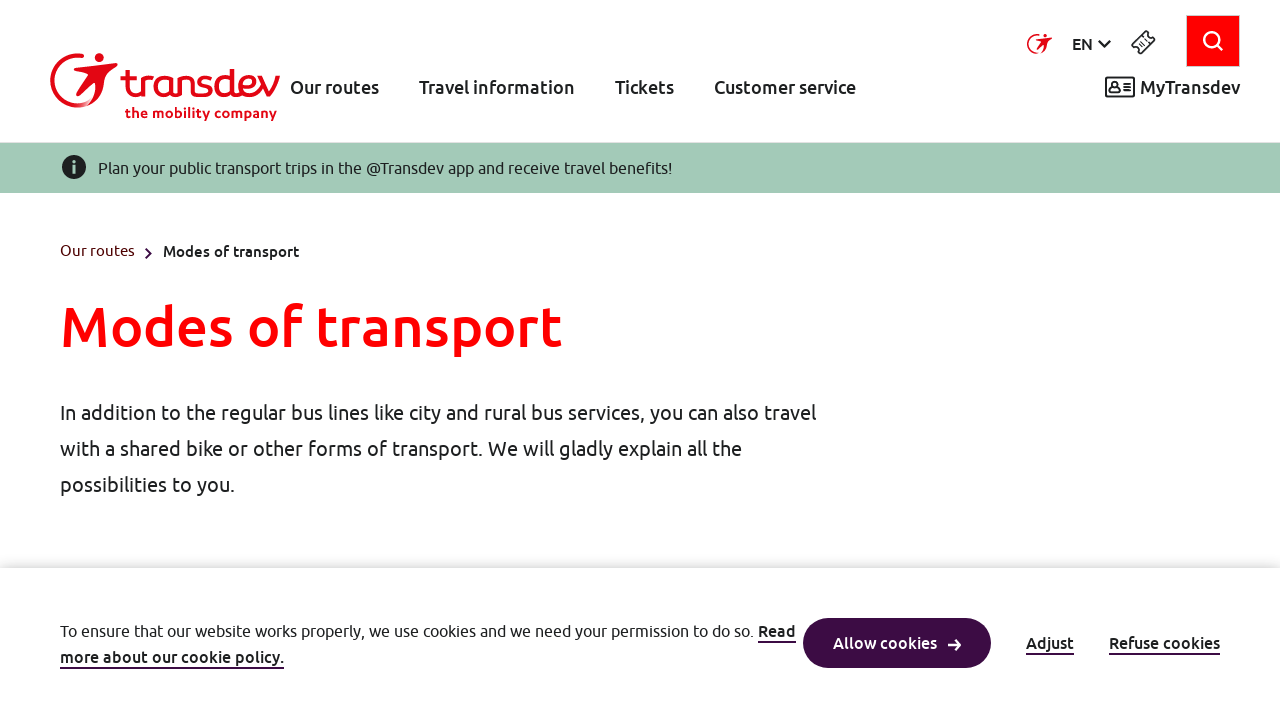

--- FILE ---
content_type: text/html; charset=utf-8
request_url: https://www.transdev.nl/en/our-routes/modes-of-transport
body_size: 9279
content:


<!DOCTYPE html>
<html data-sitename="Transdevtest_Mvc" prefix="og: http://ogp.me/ns#" lang="en">

<head>
    <meta charset="utf-8">
    <title>Modes of transport</title>
<meta content="website" property="og:type" />
<meta content="summary" name="twitter:card" /> 
<meta content="Modes of transport" property="og:title" />
<meta content="Modes of transport" name="twitter:title" /> 

    <meta content="Transdevtest" name="twitter:site" />  



    <meta content="https://www.transdev.nl/getmedia/e2c34322-d3b7-4008-817e-70c52ab7f64e/hij_connexxion_molen_blanchard_2018.jpg?width=4662&amp;height=3108&amp;ext=.jpg" property="og:image" />
    <meta content="https://www.transdev.nl/getmedia/e2c34322-d3b7-4008-817e-70c52ab7f64e/hij_connexxion_molen_blanchard_2018.jpg?width=4662&amp;height=3108&amp;ext=.jpg" property="twitter:image" />

    <meta content="https://www.transdev.nl/onze-routes/vervoersmiddelen-(1)" name="twitter:url" />
    <meta content="https://www.transdev.nl/onze-routes/vervoersmiddelen-(1)" property="og:url" />




    <meta name="viewport" content="width=device-width, initial-scale=1">

        <link rel="alternate" hreflang="nl" href="https://www.transdev.nl/nl/onze-routes/vervoersmiddelen" title="Go to nl" />
    <link rel="alternate" hreflang="en" href="https://www.transdev.nl/en/our-routes/modes-of-transport" title="Go to en" />

    <link rel="apple-touch-icon" sizes="180x180" href="/assets/img/favicons/transdevtest/apple-touch-icon.png">
    <link rel="icon" type="image/png" sizes="32x32" href="/assets/img/favicons/transdevtest/favicon-32x32.png">
    <link rel="icon" type="image/png" sizes="16x16" href="/assets/img/favicons/transdevtest/favicon-16x16.png">
    <link rel="mask-icon" href="/assets/img/favicons/transdevtest/safari-pinned-tab.svg">

    <link href="/assets/css/main.transdevtest.min.css" rel="stylesheet" />
    <link href="/assets/img/icons.svg" rel="alternate" />
        <!--Todo: Handle cookielevel check client side -->
</head>

<body>
    <div class="hidden theme--accent" id="theme"></div>
    <div class="shadow js-shadow"></div>
    
<div class="skiplinks">
    <div class="container container--center">
        <ul class="skiplinks__list">
            <li class="skiplinks__item">
                <a class="btn skiplinks__btn" href="#main-content" title="Go to the content">Go to the content</a>
            </li>
            <li class="skiplinks__item">
                <a class="btn skiplinks__btn" href="#main-menu"  title="Go to the navigation">Go to the navigation</a>
            </li>
            <li class="skiplinks__item">
                <a class="btn skiplinks__btn" href="#footer"  title="Go to the footer">Go to the footer</a>
            </li>
        </ul>
    </div>
</div>
    <header class="header">
    <div class="header-padding">
        <div class="header__flex-mobile-reverse container--center-home container header__flex-mobile">
            <div class="header__nav-secondary nav-secondary">
                <ul class="list--reset nav-secondary__list">
                        <li class="nav-secondary__item">
<a class="link link--icon-on-hover" href="/en/shop"><svg focusable="false" class="icon icon--shop "><title>Webshop</title><use alt="" xlink:href="/assets/img/icons.svg#shop"></use></svg></a>
                            <div class="nav-main-webshop-text">Webshop</div>
                        </li>
                    <li class="nav-secondary__item">
                        <button class="nav-main-toggle-button js-nav-main-toggle-button btn--reset">
                            <span>Toggle mobile menu</span>
                        </button>
                        <div class="nav-main-menu-text">Menu</div>
                    </li>
                </ul>
            </div>
            <nav class="header__nav-main nav-main nav-main__top js-nav-main nav-main--hidden">
    <div class="nav-account">
        <ul class="list--reset nav-account__list">
            <li class="nav-account__item">
<a class="link--reset" href="https://www.wijzijntransdev.nl/nl/" rel="noopener noreferrer" target="_blank" title="Go to information about Transdev">                    <img class="nav-account__item--center" src="/assets/img/layout/transdev-logo-small.svg" alt="This is the Transdev logo"/>
</a>            </li>
                <li class="nav-account__item js-dropdown is-collapsed">
                    <button class="btn--reset nav-account__item--center link link--icon-on-hover js-dropdown-button">
                        <span class="sr-only">
                            Select a language. Current language:
                            English
                        </span>
                        <span aria-hidden="true">EN</span>
<svg focusable="false" class="icon icon--chevron-down dropdown__indicator"><use alt="" xlink:href="/assets/img/icons.svg#chevron-down"></use></svg>                    </button>
                        <div class="dropdown__content js-dropdown-content">
                            <ul class="list dropdown__list">
                                    <li class="dropdown__item">
<a class="dropdown__link" href="/nl/onze-routes/vervoersmiddelen" title="Go to NL">                                            <span class="sr-only">Dutch</span>
                                            <span aria-hidden="true">NL</span>
</a>                                    </li>
                            </ul>
                        </div>
                </li>
                            <li class="nav-account__item icon-on-mobile">
                    <button id="user-info-button" class="btn--reset">
                        <svg focusable="false" class="icon icon--user-account-td "><use alt="" xlink:href="/assets/img/icons.svg#user-account-td"></use></svg>
                    </button>
                </li>
            <li class="nav-account__item icon-on-mobile">
                <button id="search-show-button" class="btn--reset">
                    <svg focusable="false" class="icon icon--search "><use alt="" xlink:href="/assets/img/icons.svg#search"></use></svg>
                </button>
            </li>
                <li class="icon-on-web nav-account__item">
<a class="link link--icon-on-hover" href="/en/shop"><svg focusable="false" class="icon icon--shop "><title>Webshop</title><use alt="" xlink:href="/assets/img/icons.svg#shop"></use></svg></a>
                </li>
        <li class="mobile-hide">
            

<div>
    <form action="/en/results/search">
        <div class="search-position">
            <input id="search-field"
                   type="search"
                   pattern="^(?!\s*$)( *?\S *?){3,50}$"
                   name="searchtext" required
                   placeholder="I am looking for..."
                   title="Enter at least 3 characters.">
                <i id="search-zoom-icon" class="search-icon"></i>
            <span class="container--overlay-right search-buttons hidden">
                <button class="clear-btn btn--search hidden" type="button">
                    <svg focusable="false" class="icon icon--cross btn__icon"><use alt="" xlink:href="/assets/img/icons.svg#cross"></use></svg>
                </button>
                <button class="btn--search" type="submit">
                    <svg focusable="false" class="icon icon--arrow-right btn__icon btn__icon-search"><use alt="" xlink:href="/assets/img/icons.svg#arrow-right"></use></svg>
                </button>
            </span>
        </div>
    </form>
</div>
        </li>
        </ul>
    </div>

    <div class="skiplink-target" id="main-menu" tabindex="-1"></div>
</nav>

                <div class="container--flex-mobile">
                    <div class="container--flex-header">
                        <div class="header__container">
                            <div class="header__logo">
                                <a href="/en" title="Go to Transdev homepage ">
                                    <img class="header__logo-image" src="https://www.transdev.nl:443/getmedia/e9d964a0-53ac-426e-8484-8a9c8cfba2a2/Transdev_header.svg?type=logo&amp;ext=.svg" alt="This is the Transdev logo">
                                </a>
                            </div>
                            <div id="scrollable" class="container--flex-header header__nav-main nav-main js-nav-main nav-main--hidden header__margin-mobile">
                                <div id="user-info" class="mobile-only">
                                    <div id="mobile-user-info">
    <div class="header-mobile">
            <button onclick="location.href='https://mijn.transdev.nl/login'">
                Login MyTransdev
                <svg focusable="false" class="icon icon--arrow-right icon icon--arrow-right link__icon--right"><use alt="" xlink:href="/assets/img/icons.svg#arrow-right"></use></svg>
            </button>
            <div class="align-left">
                <svg focusable="false" class="icon icon--chevron-right icon--fill"><use alt="" xlink:href="/assets/img/icons.svg#chevron-right"></use></svg>
                <a class="link-no-border" href="https://mijn.transdev.nl?redirect=register/login">Create account</a>
            </div>
        <hr class="hr hr-mobile" />
    </div>
</div>


                                </div>
                                

<div id="search-mobile" class="mobile-only header-mobile info-collapsed">
    <form action="/en/results/search">
        <div class="search-position">
            <input
                   type="search"
                   pattern="^(?!\s*$)( *?\S *?){3,50}$"
                   name="searchtext" required
                   placeholder="I am looking for..."
                   title="Enter at least 3 characters.">
            <span class="container--overlay-right search-buttons">
                <button class="clear-btn btn--search hidden" type="button">
                    <svg focusable="false" class="icon icon--cross btn__icon"><use alt="" xlink:href="/assets/img/icons.svg#cross"></use></svg>
                </button>
                <button class="btn--search" type="submit">
                    <svg focusable="false" class="icon icon--arrow-right btn__icon btn__icon-search"><use alt="" xlink:href="/assets/img/icons.svg#arrow-right"></use></svg>
                </button>
            </span>
        </div>
    </form>
        <hr class="hr hr-mobile" />
</div>
                                <ul class="list--reset nav-main__list js-nav-main-list js-collapse-group">
                                        <li class="nav-main__item js-collapse" data-collapse-mobile-only="true">
                                            <button class="nav-main__title btn--reset js-collapse-btn">
                                                Our routes 
                                                <svg focusable="false" class="icon icon--chevron-up nav-main__title-icon mobile-only"><use alt="" xlink:href="/assets/img/icons.svg#chevron-up"></use></svg>
                                            </button>
                                            <div class="nav-main__submenu js-collapse-content">
    <div class="container container--center">
<a class="nav-main__submenu-title" href="/en/our-routes" title="Go to Everything about our routes">Everything about our routes <svg focusable="false" class="icon icon--arrow-right "><use alt="" xlink:href="/assets/img/icons.svg#arrow-right"></use></svg></a>        <ul class="nav-main__submenu-list list--reset">
                <li class="nav-main__submenu-item js-clickable">
<a class="nav-main__submenu-item-title js-clickable-target" href="/en/our-routes/travel-areas" title="Go to My travel area">My travel area<svg focusable="false" class="icon icon--arrow-right "><use alt="" xlink:href="/assets/img/icons.svg#arrow-right"></use></svg></a>                    <p class="nav-main__submenu-item-paragraph">
                        Transdev provides bus transport in various transport areas. 
                    </p>
                </li>
                <li class="nav-main__submenu-item js-clickable">
<a class="nav-main__submenu-item-title js-clickable-target" href="/en/our-routes/timetable-and-bus-stop-information" title="Go to Bus stops and departure times">Bus stops and departure times<svg focusable="false" class="icon icon--arrow-right "><use alt="" xlink:href="/assets/img/icons.svg#arrow-right"></use></svg></a>                    <p class="nav-main__submenu-item-paragraph">
                        Find the route, the planned departure times of your bus line or at a bus stop.
                    </p>
                </li>
                <li class="nav-main__submenu-item js-clickable">
<a class="nav-main__submenu-item-title js-clickable-target" href="/en/our-routes/modes-of-transport" title="Go to Modes of transport">Modes of transport<svg focusable="false" class="icon icon--arrow-right "><use alt="" xlink:href="/assets/img/icons.svg#arrow-right"></use></svg></a>                    <p class="nav-main__submenu-item-paragraph">
                        In addition to the regular bus lines, there are other modes of transport to get you from A to B.
                    </p>
                </li>
                <li class="nav-main__submenu-item js-clickable">
<a class="nav-main__submenu-item-title js-clickable-target" href="/en/our-routes/tourist-attractions" title="Go to Tourist attractions">Tourist attractions<svg focusable="false" class="icon icon--arrow-right "><use alt="" xlink:href="/assets/img/icons.svg#arrow-right"></use></svg></a>                    <p class="nav-main__submenu-item-paragraph">
                        There are many great sights, attractions and events in The Netherlands. We will gladly take you there by bus.
                    </p>
                </li>
        </ul>
    </div>
</div>
                                        </li>
                                        <li class="nav-main__item js-collapse" data-collapse-mobile-only="true">
                                            <button class="nav-main__title btn--reset js-collapse-btn">
                                                Travel information
                                                <svg focusable="false" class="icon icon--chevron-up nav-main__title-icon mobile-only"><use alt="" xlink:href="/assets/img/icons.svg#chevron-up"></use></svg>
                                            </button>
                                            <div class="nav-main__submenu js-collapse-content">
    <div class="container container--center">
<a class="nav-main__submenu-title" href="/en/travel-information" title="Go to All our travel information">All our travel information<svg focusable="false" class="icon icon--arrow-right "><use alt="" xlink:href="/assets/img/icons.svg#arrow-right"></use></svg></a>        <ul class="nav-main__submenu-list list--reset">
                <li class="nav-main__submenu-item js-clickable">
<a class="nav-main__submenu-item-title js-clickable-target" href="/en/travel-information/travel-planner" title="Go to Travel planner">Travel planner<svg focusable="false" class="icon icon--arrow-right "><use alt="" xlink:href="/assets/img/icons.svg#arrow-right"></use></svg></a>                    <p class="nav-main__submenu-item-paragraph">
                        Easily plan your route from A to B with the Transdev app of with the travel planner.
                    </p>
                </li>
                <li class="nav-main__submenu-item js-clickable">
<a class="nav-main__submenu-item-title js-clickable-target" href="/en/travel-information/@transdev-app" title="Go to @Transdev app">@Transdev app<svg focusable="false" class="icon icon--arrow-right "><use alt="" xlink:href="/assets/img/icons.svg#arrow-right"></use></svg></a>                    <p class="nav-main__submenu-item-paragraph">
                        The @Transdev app makes your public transport journey as easy as possible.
                    </p>
                </li>
                <li class="nav-main__submenu-item js-clickable">
<a class="nav-main__submenu-item-title js-clickable-target" href="/en/travel-information/on-route" title="Go to On route">On route<svg focusable="false" class="icon icon--arrow-right "><use alt="" xlink:href="/assets/img/icons.svg#arrow-right"></use></svg></a>                    <p class="nav-main__submenu-item-paragraph">
                        We try to provide our passengers with as much important travel information as possible.
                    </p>
                </li>
                <li class="nav-main__submenu-item js-clickable">
<a class="nav-main__submenu-item-title js-clickable-target" href="/en/travel-information/people-with-disabilities" title="Go to People with disabilities">People with disabilities<svg focusable="false" class="icon icon--arrow-right "><use alt="" xlink:href="/assets/img/icons.svg#arrow-right"></use></svg></a>                    <p class="nav-main__submenu-item-paragraph">
                        Are you dependent on a wheelchair, visually impaired or blind or do you have a companion? View the options.
                    </p>
                </li>
                <li class="nav-main__submenu-item js-clickable">
<a class="nav-main__submenu-item-title js-clickable-target" href="/en/travel-information/in-the-bus" title="Go to In the bus">In the bus<svg focusable="false" class="icon icon--arrow-right "><use alt="" xlink:href="/assets/img/icons.svg#arrow-right"></use></svg></a>                    <p class="nav-main__submenu-item-paragraph">
                        What can you take with you, what facilities do we offer and what rules apply on the bus? 
                    </p>
                </li>
        </ul>
    </div>
</div>
                                        </li>
                                        <li class="nav-main__item js-collapse" data-collapse-mobile-only="true">
                                            <button class="nav-main__title btn--reset js-collapse-btn">
                                                Tickets
                                                <svg focusable="false" class="icon icon--chevron-up nav-main__title-icon mobile-only"><use alt="" xlink:href="/assets/img/icons.svg#chevron-up"></use></svg>
                                            </button>
                                            <div class="nav-main__submenu js-collapse-content">
    <div class="container container--center">
<a class="nav-main__submenu-title" href="/en/tickets" title="Go to Everything about tickets">Everything about tickets<svg focusable="false" class="icon icon--arrow-right "><use alt="" xlink:href="/assets/img/icons.svg#arrow-right"></use></svg></a>        <ul class="nav-main__submenu-list list--reset">
                <li class="nav-main__submenu-item js-clickable">
<a class="nav-main__submenu-item-title js-clickable-target" href="/en/tickets/subscriptions" title="Go to Subscriptions">Subscriptions<svg focusable="false" class="icon icon--arrow-right "><use alt="" xlink:href="/assets/img/icons.svg#arrow-right"></use></svg></a>                    <p class="nav-main__submenu-item-paragraph">
                        There are different types of subscriptions for regular travelers. Which one is most suitable for you?
                    </p>
                </li>
                <li class="nav-main__submenu-item js-clickable">
<a class="nav-main__submenu-item-title js-clickable-target" href="/en/tickets/individual-tickets" title="Go to Individual tickets">Individual tickets<svg focusable="false" class="icon icon--arrow-right "><use alt="" xlink:href="/assets/img/icons.svg#arrow-right"></use></svg></a>                    <p class="nav-main__submenu-item-paragraph">
                        Individual tickets are available through the webshop, the Transdev app, or on the bus.
                    </p>
                </li>
                <li class="nav-main__submenu-item js-clickable">
<a class="nav-main__submenu-item-title js-clickable-target" href="/en/tickets/ov-chipkaart" title="Go to OV-chipkaart">OV-chipkaart<svg focusable="false" class="icon icon--arrow-right "><use alt="" xlink:href="/assets/img/icons.svg#arrow-right"></use></svg></a>                    <p class="nav-main__submenu-item-paragraph">
                        With this card, you pay for all forms of public transportation in the Netherlands: bus, train, tram, or metro.
                    </p>
                </li>
                <li class="nav-main__submenu-item js-clickable">
<a class="nav-main__submenu-item-title js-clickable-target" href="/en/tickets/ovpay-checking-in-and-out-with-your-debit-card" title="Go to OVpay">OVpay<svg focusable="false" class="icon icon--arrow-right "><use alt="" xlink:href="/assets/img/icons.svg#arrow-right"></use></svg></a>                    <p class="nav-main__submenu-item-paragraph">
                        You can check in and out with your contactless debit card, credit card or with the payment app on your mobile phone.
                    </p>
                </li>
                <li class="nav-main__submenu-item js-clickable">
<a class="nav-main__submenu-item-title js-clickable-target" href="/en/tickets/offers" title="Go to Offers">Offers<svg focusable="false" class="icon icon--arrow-right "><use alt="" xlink:href="/assets/img/icons.svg#arrow-right"></use></svg></a>                    <p class="nav-main__submenu-item-paragraph">
                        Read more about offers for events, special days or another promotions.
                    </p>
                </li>
        </ul>
    </div>
</div>
                                        </li>
                                        <li class="nav-main__item js-collapse" data-collapse-mobile-only="true">
                                            <button class="nav-main__title btn--reset js-collapse-btn">
                                                Customer service
                                                <svg focusable="false" class="icon icon--chevron-up nav-main__title-icon mobile-only"><use alt="" xlink:href="/assets/img/icons.svg#chevron-up"></use></svg>
                                            </button>
                                            <div class="nav-main__submenu js-collapse-content">
    <div class="container container--center">
<a class="nav-main__submenu-title" href="/en/customer-service" title="Go to Everything about customer service">Everything about customer service<svg focusable="false" class="icon icon--arrow-right "><use alt="" xlink:href="/assets/img/icons.svg#arrow-right"></use></svg></a>        <ul class="nav-main__submenu-list list--reset">
                <li class="nav-main__submenu-item js-clickable">
<a class="nav-main__submenu-item-title js-clickable-target" href="/en/customer-service/frequently-asked-questions" title="Go to Frequently asked questions">Frequently asked questions<svg focusable="false" class="icon icon--arrow-right "><use alt="" xlink:href="/assets/img/icons.svg#arrow-right"></use></svg></a>                    <p class="nav-main__submenu-item-paragraph">
                        Having difficulties? Look at our frequently asked questions.
                    </p>
                </li>
                <li class="nav-main__submenu-item js-clickable">
<a class="nav-main__submenu-item-title js-clickable-target" href="/en/customer-service/lost-and-found" title="Go to Lost and found">Lost and found<svg focusable="false" class="icon icon--arrow-right "><use alt="" xlink:href="/assets/img/icons.svg#arrow-right"></use></svg></a>                    <p class="nav-main__submenu-item-paragraph">
                        Lost something in one of our buses? We will gladly try to help you find your property again.
                    </p>
                </li>
                <li class="nav-main__submenu-item js-clickable">
<a class="nav-main__submenu-item-title js-clickable-target" href="/en/customer-service/refund" title="Go to Refund">Refund<svg focusable="false" class="icon icon--arrow-right "><use alt="" xlink:href="/assets/img/icons.svg#arrow-right"></use></svg></a>                    <p class="nav-main__submenu-item-paragraph">
                        Trip cancelled? Forget to check out? Something else happen? See if you are entitled to a refund. 
                    </p>
                </li>
                <li class="nav-main__submenu-item js-clickable">
<a class="nav-main__submenu-item-title js-clickable-target" href="/en/customer-service/contact" title="Go to Contact">Contact<svg focusable="false" class="icon icon--arrow-right "><use alt="" xlink:href="/assets/img/icons.svg#arrow-right"></use></svg></a>                    <p class="nav-main__submenu-item-paragraph">
                        You can call us, email us or send us a message on social media.

                    </p>
                </li>
                <li class="nav-main__submenu-item js-clickable">
<a class="nav-main__submenu-item-title js-clickable-target" href="/en/customer-service/complaints" title="Go to Complaints">Complaints<svg focusable="false" class="icon icon--arrow-right "><use alt="" xlink:href="/assets/img/icons.svg#arrow-right"></use></svg></a>                    <p class="nav-main__submenu-item-paragraph">
                        Do you have a complaint about our services? We will gladly assist you.
                    </p>
                </li>
        </ul>
    </div>
</div>
                                        </li>
                                </ul>
                                <span class="margin-header header-text-mobile">
                                    <div class="header-user-info">
                                        
<div class="menu-item">
    <div class="header-user-info">
        <svg focusable="false" class="icon icon--user margin-top-icon-user"><use alt="" xlink:href="/assets/img/icons.svg#user"></use></svg>
        <p class="no-wrap top-user">
            <b>MyTransdev
            </b>
        </p>
    </div>
    <div class="drop-down-menu">
            <div class="container--button-flex">
                <button onclick="location.href='https://mijn.transdev.nl/login'">
                    Login MyTransdev
                    <svg focusable="false" class="icon icon--arrow-right icon icon--arrow-right link__icon--right"><use alt="" xlink:href="/assets/img/icons.svg#arrow-right"></use></svg>
                </button>
            </div>
            <hr class="hr hr-account-popup" />
            <div class="align-left">
                <svg focusable="false" class="icon icon--chevron-right icon--fill"><use alt="" xlink:href="/assets/img/icons.svg#chevron-right"></use></svg>
                <a class="link-no-border" href="https://mijn.transdev.nl?redirect=register/login">Create account</a>
            </div>
    </div>
</div>

                                    </div>
                                </span>
                            </div>
                        </div>
                    </div>
                </div>
        </div>
    </div>
</header>

    <div class="calamiteiten-banner calamiteiten-banner--info">
    <a class="calamiteiten-banner__link" title="Plan your public transport trips in the @Transdev app and receive travel benefits!" href="https://www.transdev.nl/en/travel-information/@transdev-app" target="_blank">
        <div class="calamiteiten-banner__container">
            <svg focusable="false" class="icon icon--info calamiteiten-banner__icon calamiteiten-banner__icon--info"><use alt="" xlink:href="/assets/img/icons.svg#info"></use></svg>
            <div class="calamiteiten-banner__text">
                Plan your public transport trips in the @Transdev app and receive travel benefits!
            </div>
        </div>
    </a>
</div>
    
<button onClick="navigateTopButton(); return false;" type="button" id="btn-back-to-top" class="btn-back-to-top">
    <svg focusable="false" class="icon icon--chevron-up accordion__indicator"><use alt="" xlink:href="/assets/img/icons.svg#chevron-up"></use></svg>
</button>
    <main>
        <div class="skiplink-target" id="main-content" tabindex="-1"></div>
        




<div class="container container--center">
    <div class="breadcrumb">
<div class="breadcrumb__item">
    <a class="breadcrumb__link link link--on-hover" href="/en/our-routes" title="Go to Our routes">Our routes </a>
</div>
        <div class="breadcrumb__item  breadcrumb__item--current">
            <svg focusable="false" class="icon icon--chevron-right breadcrumb__icon accent2-tint1"><use alt="" xlink:href="/assets/img/icons.svg#chevron-right"></use></svg>
            <a class="breadcrumb__item--current link--reset">
                    Modes of transport
            </a>
        </div>
    </div>

            <div class="container container--two-third">
            <h1>Modes of transport</h1>
            <div class="content-intro">
                <div class="content-intro__text">
                    In addition to the regular bus lines like city and rural bus services, you can also travel with a shared bike or other forms of transport. We will gladly explain all the possibilities to you.
                </div>
            </div>
        </div>
</div>





<div class="container container--center container--margin">

    <div class="list-of-links list-of-links--group">

        <h2 class="h2 list-of-links__title"></h2>

            <ul class="list list-of-links__list list--reset">

                    <li class="list-of-links__item">
                        <a href="/en/our-routes/modes-of-transport/regular-bus" title="Go to Regular bus lines" class="list-of-links__link" target="_self">
                            Regular bus lines

                            <svg focusable="false" class="icon icon--arrow-right list-of-links__icon"><use alt="" xlink:href="/assets/img/icons.svg#arrow-right"></use></svg>
                        </a>
                    </li>
                    <li class="list-of-links__item">
                        <a href="/en/our-routes/modes-of-transport/night-bus" title="Go to Night buses" class="list-of-links__link" target="_self">
                            Night buses

                            <svg focusable="false" class="icon icon--arrow-right list-of-links__icon"><use alt="" xlink:href="/assets/img/icons.svg#arrow-right"></use></svg>
                        </a>
                    </li>

            </ul>

            <h2 class="h2 list-of-links__title"></h2>
                <ul class="list list-of-links__list list--reset">

                        <li class="list-of-links__item">
                            <a href="/en/our-routes/modes-of-transport/bike-sharing-(deelfiets)" title="Go to Bike sharing (deelfiets)" class="list-of-links__link" target="_self">
                                Bike sharing (deelfiets)

                                <svg focusable="false" class="icon icon--arrow-right list-of-links__icon"><use alt="" xlink:href="/assets/img/icons.svg#arrow-right"></use></svg>
                            </a>
                        </li>

                </ul>

    </div>
</div>

    </main>
    
<footer class="footer">
    <div class="skiplink-target" id="footer" tabindex="-1"></div>
    <div class="container container--center footer__container">
        <ul class="list--reset footer__nav">
            
<li class="footer__category">
    <h4>
        Go to 
    </h4>
    <ul class="list">
            <li class="footer__list-item">
                <svg focusable="false" class="icon icon--chevron-right list__icon"><use alt="" xlink:href="/assets/img/icons.svg#chevron-right"></use></svg>
<a class="footer__list-link link link--on-hover" href="/en/results/timetable" title="Go to Timetables">Timetables</a>            </li>
            <li class="footer__list-item">
                <svg focusable="false" class="icon icon--chevron-right list__icon"><use alt="" xlink:href="/assets/img/icons.svg#chevron-right"></use></svg>
<a class="footer__list-link link link--on-hover" href="/en/our-routes/travel-areas" title="Go to Where do we run?">Where do we run?&#160;</a>            </li>
            <li class="footer__list-item">
                <svg focusable="false" class="icon icon--chevron-right list__icon"><use alt="" xlink:href="/assets/img/icons.svg#chevron-right"></use></svg>
<a class="footer__list-link link link--on-hover" href="/en/travel-information/up-to-date-travel-information" title="Go to Current travel information">Current travel information</a>            </li>
            <li class="footer__list-item">
                <svg focusable="false" class="icon icon--chevron-right list__icon"><use alt="" xlink:href="/assets/img/icons.svg#chevron-right"></use></svg>
<a class="footer__list-link link link--on-hover" href="/" title="Go to Disruptions and diversions">Disruptions and diversions</a>            </li>
    </ul>
</li>
            
<li class="footer__category">
    <h4>
        More Transdev
    </h4>
    <ul class="list">
            <li class="footer__list-item">
                <svg focusable="false" class="icon icon--chevron-right list__icon"><use alt="" xlink:href="/assets/img/icons.svg#chevron-right"></use></svg>
<a class="footer__list-link link link--on-hover" href="https://www.wijzijntransdev.nl" rel="noopener noreferrer" target="_blank" title="Go to About us">About us</a>            </li>
            <li class="footer__list-item">
                <svg focusable="false" class="icon icon--chevron-right list__icon"><use alt="" xlink:href="/assets/img/icons.svg#chevron-right"></use></svg>
<a class="footer__list-link link link--on-hover" href="https://www.transdev.nl/en/travel-information/@transdev-app" rel="noopener noreferrer" target="_blank" title="Go to @Transdev app">@Transdev app</a>            </li>
            <li class="footer__list-item">
                <svg focusable="false" class="icon icon--chevron-right list__icon"><use alt="" xlink:href="/assets/img/icons.svg#chevron-right"></use></svg>
<a class="footer__list-link link link--on-hover" href="https://www.test.transdev.nl/en/about-transdev/sustainability" rel="noopener noreferrer" target="_blank" title="Go to Sustainability">Sustainability</a>            </li>
            <li class="footer__list-item">
                <svg focusable="false" class="icon icon--chevron-right list__icon"><use alt="" xlink:href="/assets/img/icons.svg#chevron-right"></use></svg>
<a class="footer__list-link link link--on-hover" href="https://werkenbij.connexxion.nl/" rel="noopener noreferrer" target="_blank" title="Go to Career">Career</a>            </li>
    </ul>
</li>
            
<li class="footer__category">
    <h4>
        Tickets
    </h4>
    <ul class="list">
            <li class="footer__list-item">
                <svg focusable="false" class="icon icon--chevron-right list__icon"><use alt="" xlink:href="/assets/img/icons.svg#chevron-right"></use></svg>
<a class="footer__list-link link link--on-hover" href="/en/tickets/subscriptions" title="Go to Subscriptions">Subscriptions</a>            </li>
            <li class="footer__list-item">
                <svg focusable="false" class="icon icon--chevron-right list__icon"><use alt="" xlink:href="/assets/img/icons.svg#chevron-right"></use></svg>
<a class="footer__list-link link link--on-hover" href="/en/tickets/individual-tickets" title="Go to Individual tickets">Individual tickets</a>            </li>
            <li class="footer__list-item">
                <svg focusable="false" class="icon icon--chevron-right list__icon"><use alt="" xlink:href="/assets/img/icons.svg#chevron-right"></use></svg>
<a class="footer__list-link link link--on-hover" href="/en/tickets/ovpay-checking-in-and-out-with-your-debit-card" title="Go to OVpay">OVpay</a>            </li>
    </ul>
</li>
            
<li class="footer__category">
    <h4>
        Customer service
    </h4>
    <ul class="list">
            <li class="footer__list-item">
                <svg focusable="false" class="icon icon--chevron-right list__icon"><use alt="" xlink:href="/assets/img/icons.svg#chevron-right"></use></svg>
<a class="footer__list-link link link--on-hover" href="/en/customer-service/lost-and-found" title="Go to Lost and found">Lost and found</a>            </li>
            <li class="footer__list-item">
                <svg focusable="false" class="icon icon--chevron-right list__icon"><use alt="" xlink:href="/assets/img/icons.svg#chevron-right"></use></svg>
<a class="footer__list-link link link--on-hover" href="/en/customer-service/frequently-asked-questions" title="Go to Frequently asked questions">Frequently asked questions</a>            </li>
            <li class="footer__list-item">
                <svg focusable="false" class="icon icon--chevron-right list__icon"><use alt="" xlink:href="/assets/img/icons.svg#chevron-right"></use></svg>
<a class="footer__list-link link link--on-hover" href="/en/customer-service/contact" title="Go to Contact">Contact</a>            </li>
    </ul>
</li>
        </ul>
        <div class="footer__tagline"><strong>Transdev</strong>&nbsp; The mobility company</div>
        <hr class="line">
        <ul class="list--reset footer__brands">
            

    <li class="footer__brand">
<a class="footer__brand-link" href="https://www.connexxion.nl" rel="noopener noreferrer" target="_blank">


    <img class="footer__brand-image lazyload" data-sizes="auto" data-srcset="/getmedia/df062bf4-ae2f-4002-ab86-6059579ba22f/Connexxion_header.svg?ext=.svg" alt="Go to Connexxion homepage">
</a>    </li>


    <li class="footer__brand">
<a class="footer__brand-link" href="https://www.breng.nl" rel="noopener noreferrer" target="_blank">


    <img class="footer__brand-image lazyload" data-sizes="auto" data-srcset="/getmedia/07bb2a3c-064a-4d75-9912-e4e57e9e30d5/Breng_footer.svg?ext=.svg" alt="Go to Breng homepage">
</a>    </li>


    <li class="footer__brand">
<a class="footer__brand-link" href="https://www.hermes.nl" rel="noopener noreferrer" target="_blank">


    <img class="footer__brand-image lazyload" data-sizes="auto" data-srcset="/getmedia/94503bcc-65fd-4c4e-8faf-570532107de2/Hermes_footer.svg.aspx?ext=.svg" alt="Go to Hermes homepage">
</a>    </li>


    <li class="footer__brand">
<a class="footer__brand-link" href="https://www.texelhopper.nl" rel="noopener noreferrer" target="_blank">


    <img class="footer__brand-image lazyload" data-sizes="auto" data-srcset="/getmedia/6670c936-39a2-4f74-8b3a-364ee2ef4b85/Texelhopper_footerl.svg.aspx?ext=.svg" alt="Go to Texelhopper homepage">
</a>    </li>


    <li class="footer__brand">
<a class="footer__brand-link" href="https://www.wittekruis.nl" rel="noopener noreferrer" target="_blank">


    <img class="footer__brand-image lazyload" data-sizes="auto" data-srcset="/getmedia/7f11da8b-261f-4909-a986-0e976209a7c2/witte-kruis_logo_FC.svg?ext=.svg" alt="Go to Witte Kruis homepage">
</a>    </li>

        </ul>
        <hr class="line">
        <div class="footer__bottom">
            <ul class="list--reset footer__nav-secondary">
                    <li class="footer__nav-secondary-item">
<a class="footer__nav-secondary-link link link--on-hover" href="https://www.transdev.nl/en/disclaimer" rel="noopener noreferrer" target="_blank" title="Go to Disclaimer">Disclaimer</a>                    </li>
                    <li class="footer__nav-secondary-item">
<a class="footer__nav-secondary-link link link--on-hover" href="/en/cookie-policy" title="Go to Cookies">Cookies</a>                    </li>
                    <li class="footer__nav-secondary-item">
<a class="footer__nav-secondary-link link link--on-hover" href="https://www.transdev.nl/en/privacy" rel="noopener noreferrer" target="_blank" title="Go to Privacy">Privacy</a>                    </li>
                    <li class="footer__nav-secondary-item">
<a class="footer__nav-secondary-link link link--on-hover" href="/en/terms-and-conditions" title="Go to Terms and conditions">Terms and conditions</a>                    </li>
            </ul>
            <div class="footer__shares shares">
                <ul class="shares__list">
                        <li class="shares__item">
<a class="btn btn--circle" href="https://www.facebook.com/transdevnl" rel="noopener noreferrer" target="_blank" title="Go to See our Facebook page"><svg focusable="false" class="icon icon--facebook "><use alt="" xlink:href="/assets/img/icons.svg#facebook"></use></svg></a>                        </li>
                                                                <li class="shares__item">
<a class="btn btn--circle" href="https://www.instagram.com/transdevnl/" rel="noopener noreferrer" target="_blank" title="Go to Instagram"><svg focusable="false" class="icon icon--instagram "><use alt="" xlink:href="/assets/img/icons.svg#instagram"></use></svg></a>                        </li>
                                            <li class="shares__item">
<a class="btn btn--circle" href="https://www.tiktok.com/@transdevnederland" rel="noopener noreferrer" target="_blank" title="Go to Cnx.Footer.Social.TiktokTitle"><svg focusable="false" class="icon icon--tiktok "><use alt="" xlink:href="/assets/img/icons.svg#tiktok"></use></svg></a>                        </li>
                                    </ul>
            </div>
        </div>
    </div>

    <div class="footer__rights">
        <div class="container container--center footer__rights-container">
            <span>&copy;2026 Transdev Nederland</span>
<a class="link--reset" href="#">                <img class="footer__rights-brand" src="/assets/img/layout/transdev-logo.svg" title="Transdev" />
</a>        </div>
    </div>
</footer>

<div id="travel-planner"></div>
<div id="root"></div>
    


    <div class="js-cookie-consent-alert overlay overlay--align-bottom">
        <div class="overlay__container">
            <div class="overlay__content">
                <div class="container container--clearfix">
                    <div class="container container--center container--margin">
                        <div class="cookie-consent-alert">
                            <div class="cookie-consent-alert__info">
                                To ensure that our website works properly, we use cookies and we need your permission to do so. <a class="link link--pointer" href="/en/cookie-policy">Read more about our cookie policy.</a>
                            </div>
                            <div class="js-react-cookies" data-config="cookiesConfig"></div>
                        </div>
                    </div>
                </div>
            </div>
        </div>
    </div>
    <script>
        var cookiesConfig = {
            "adjustText": "Adjust",
            "refuseText": "Refuse cookies",
            "action": "/en/trackingconsent/acceptcookies",
            "submitButton": {
                "label": "Allow cookies",
                "class": "cookie-consent-alert__btn",
            },
            "form": {
                "class": "cookie-consent-alert__panel",
                "steps": [
                    {
                        "name": "cookieConsent",
                        "parts": [
                            {
                                "part": "group",
                                "type": "row",
                                "class": "form__group",
                                "parts": [
                                    {
                                        "part": "content",
                                        "type": "unswitchable",
                                        "className": "",
                                        "text": "Essential cookies",
                                        "reason": "Always active"
                                    },
                                    {
                                        "part": "field",
                                        "name": "FunctionalCookieConsent",
                                        "type": "switch",
                                        "class": "field__compact",
                                        "value": false,
                                        "labelHidden": true,
                                        "label": "Functional Cookies"
                                    },
                                    {
                                        "part": "field",
                                        "name": "AnalyticsCookieConsent",
                                        "type": "switch",
                                        "class": "field__compact",
                                        "value": false,
                                        "labelHidden": true,
                                        "label": "Analytical Cookies",
                                        "requires": "FunctionalCookieConsent"
                                    },
                                    {
                                        "part": "content",
                                        "type": "submit",
                                        "label": "Save settings",
                                        "class": "btn--in-form cookie-consent-alert__btn-form"
                                    }
                                ]
                            },
                        ]
                    },
                ],
                "submit": {
                    "action": "/en/trackingconsent/adjustcookies",
                    "method": "POST",
                    "async": true,
                    "errorMessage": "The form could not be submitted. Check your internet connection or try again later.",
                    "hideButton": true
                },
                "validation": {
                    "errorMessage": "The following fields are not filled in yet:"
                }
            }
        }
    </script>

    <script async src="/assets/js/main.js?v=4"></script>
    <script async src="/assets/js/main-react.min.js?v=4"></script>
    <script async src="/Scripts/site.js"></script>
    <script>
        if (performance.navigation.type == 2) {
            location.reload();
        }
    </script>

        <script>
            function d365mktConfigureTracking() {
                return { Anonymize: true };
            }
        </script>

    <!--Todo: Handle cookielevel check client side -->
</body>
</html>

--- FILE ---
content_type: text/css
request_url: https://www.transdev.nl/assets/css/main.transdevtest.min.css
body_size: 37012
content:
@font-face{font-family:Ubuntu;font-weight:400;src:url("../../Content/fonts/Ubuntu-R.woff2") format("woff2"),url("../../Content/fonts/Ubuntu-R.woff") format("woff"),url("../../Content/fonts/Ubuntu-R.ttf") format("truetype")}@font-face{font-family:Ubuntu;font-weight:400;font-style:italic;src:url("../../Content/fonts/Ubuntu-RI.woff2") format("woff2"),url("../../Content/fonts/Ubuntu-RI.woff") format("woff"),url("../../Content/fonts/Ubuntu-RI.ttf") format("truetype")}@font-face{font-family:Ubuntu;font-weight:500;src:url("../../Content/fonts/Ubuntu-M.woff2") format("woff2"),url("../../Content/fonts/Ubuntu-M.woff") format("woff"),url("../../Content/fonts/Ubuntu-M.ttf") format("truetype")}@font-face{font-family:Ubuntu;font-weight:500;font-style:italic;src:url("../../Content/fonts/Ubuntu-MI.woff2") format("woff2"),url("../../Content/fonts/Ubuntu-MI.woff") format("woff"),url("../../Content/fonts/Ubuntu-MI.ttf") format("truetype")}*,*::before,*::after{box-sizing:border-box}body{min-width:320px;font-family:Ubuntu,Arial,Helvetica,sans-serif;font-size:16px;line-height:26px;color:#1d1f20;fill:#1d1f20;margin:0;-webkit-tap-highlight-color:transparent;-webkit-font-smoothing:antialiased;-moz-osx-font-smoothing:grayscale;-webkit-print-color-adjust:exact}@media print,screen and (max-width:924px){body{padding-top:83px}}.sr-only{position:absolute;width:1px;height:1px;padding:0;overflow:hidden;clip:rect(0,0,0,0);white-space:nowrap;border:0}.sr-only-focusable:active,.sr-only-focusable:focus{position:static;width:auto;height:auto;overflow:visible;clip:auto;white-space:normal}.tooltip-holder{display:inline}.tooltip-message{display:flex;justify-content:center}.tooltip{background:#ffeded;color:#1d1f20;max-width:calc(100% - 40px);border-radius:2px;padding:12px 16px;text-align:left;pointer-events:none;opacity:0;visibility:hidden;transition:visibility .25s,opacity .25s}.tooltip-holder:hover+.tooltip{opacity:1;visibility:visible;transition:opacity .5s;z-index:1}.tooltip-white{background:#fff}.tooltip .tooltip__arrow,.tooltip .tooltip__arrow-white{width:0;height:0;border-style:solid;position:absolute;border-width:10px}.tooltip .tooltip__arrow{border-color:#ffeded}.tooltip .tooltip__arrow-white{border-color:#fff}.tooltip[data-placement^="top"]{margin-bottom:20px}.tooltip[data-placement^="top"] .tooltip__arrow,.tooltip[data-placement^="top"] .tooltip__arrow-white{border-bottom-width:0;border-left-color:transparent;border-right-color:transparent;border-bottom-color:transparent;bottom:-10px}.tooltip[data-placement^="bottom"]{margin-top:20px}.tooltip[data-placement^="bottom"] .tooltip__arrow,.tooltip[data-placement^="bottom"] .tooltip__arrow-white{border-top-width:0;border-left-color:transparent;border-right-color:transparent;border-top-color:transparent;top:-10px}.tooltip[data-placement^="right"]{margin-left:20px}.tooltip[data-placement^="right"] .tooltip__arrow,.tooltip[data-placement^="right"] .tooltip__arrow-white{border-left-width:0;border-left-color:transparent;border-top-color:transparent;border-bottom-color:transparent;left:-10px}.tooltip[data-placement^="left"]{margin-right:20px}.tooltip[data-placement^="left"] .tooltip__arrow,.tooltip[data-placement^="left"] .tooltip__arrow-white{border-right-width:0;border-top-color:transparent;border-right-color:transparent;border-bottom-color:transparent;right:-10px}.link-no-border{margin:0;padding:0;outline:0;text-decoration:none;font-weight:530;color:inherit;font-size:18px}a:not([class]){margin:0;padding:0;outline:0;border-bottom:2px solid #3c0c44;text-decoration:none;font-weight:500;color:inherit;fill:#3c0c44;transition:color .15s,border-color .15s,fill .15s}.theme--accent a:not([class]),.theme--accent-dark a:not([class]),.theme--accent-dark a:not([class]){color:inherit;fill:inherit;border-color:#fff}a:not([class]):not(button):hover,a:not([class]):not(button):active,a:not([class]):not(button):focus,a:not([class]):enabled:hover,a:not([class]):enabled:active,a:not([class]):enabled:focus{color:#3c0c44;fill:#3c0c44}.theme--accent a:not([class]):not(button):hover,.theme--accent-dark a:not([class]):not(button):hover,.theme--accent-dark a:not([class]):not(button):hover,.theme--accent a:not([class]):not(button):active,.theme--accent-dark a:not([class]):not(button):active,.theme--accent-dark a:not([class]):not(button):active,.theme--accent a:not([class]):not(button):focus,.theme--accent-dark a:not([class]):not(button):focus,.theme--accent-dark a:not([class]):not(button):focus,.theme--accent a:not([class]):enabled:hover,.theme--accent-dark a:not([class]):enabled:hover,.theme--accent-dark a:not([class]):enabled:hover,.theme--accent a:not([class]):enabled:active,.theme--accent-dark a:not([class]):enabled:active,.theme--accent-dark a:not([class]):enabled:active,.theme--accent a:not([class]):enabled:focus,.theme--accent-dark a:not([class]):enabled:focus,.theme--accent-dark a:not([class]):enabled:focus{color:inherit;fill:inherit}b{font-weight:500}.icon--loading-dark{animation:loading-icon 2s infinite linear forwards}.icon--loading-light{animation:loading-icon 2s infinite linear forwards}.icon--storingen{fill:#e20000}.icon--fill{fill:#3c0c44}.icon--arrow-left{width:14px;height:12px}.icon--arrow-reverse{width:20px;height:28px}.icon--arrow-right{width:14px;height:12px}.icon--barcode{width:32px;height:32px}.icon--blind{width:16.3px;height:19px}.icon--publicstoptaxi{width:22px;height:22px}.icon--bus{width:25px;height:25px}.icon--bus-arriving{width:70px;height:15px}.icon--bus-arriving-cancelled{width:70px;height:15px}.icon--calendar{width:20px;height:20px}.icon--calendarbig{width:30px;height:30px;margin:-3px 0 0 4px}.icon--checkmark{fill:#f00;margin:0 5px;width:16px;height:12px}.icon--checkmark-switch{margin:6px 4px}.icon--checkmark-text{color:#f00;font-size:15px}.icon--chevron-down{width:13px;height:8px}.icon--chevron-left{width:7px;height:11px}.icon--chevron-right{width:7px;height:11px}.icon--chevron-big{width:14px;height:22px;margin-top:4px}.icon--chevron-up{width:13px;height:9px}.icon--clock{width:20px;height:20px}.icon--clockbig{width:26px;height:26px}.icon--cross{width:17px;height:17px}.icon--document{width:21px;height:26px}.icon--facebook{width:30px;height:24px;margin-bottom:-4px}.icon--tiktok{width:20px;height:20px;margin-bottom:-2px}.icon--ferry{width:24px;height:24px}.icon--instagram{width:16px;height:16px}.icon--loading-dark{width:20px;height:20px}.icon--loading-light{width:20px;height:20px}.icon--location{margin:-5px 0 0 5px;width:30px;height:30px}.icon--mail{width:21px;height:15px}.icon--mand{width:21px;height:20px;display:block}.icon--ov-chip{width:32px;height:32px}.icon--pdf{width:21px;height:26px}.icon--print{width:22px;height:18px}.icon--rail{width:25px;height:25px}.icon--search{width:20px;height:20px}.icon--searchresult-transit-bus{width:30px;height:30px}.icon--searchresult-transit-busStation{width:30px;height:30px}.icon--searchresult-transit-combiMetroTram{width:30px;height:30px}.icon--searchresult-transit-combiTramBus{width:30px;height:30px}.icon--searchresult-transit-elevator{width:30px;height:30px}.icon--searchresult-transit-ferry{width:30px;height:30px}.icon--searchresult-transit-ferryPort{width:30px;height:30px}.icon--searchresult-transit-metro{width:30px;height:30px}.icon--searchresult-transit-metroStation{width:30px;height:30px}.icon--searchresult-transit-onstreetBus{width:30px;height:30px}.icon--searchresult-transit-onstreetTram{width:30px;height:30px}.icon--searchresult-transit-other{width:30px;height:30px}.icon--searchresult-transit-rail{width:30px;height:30px}.icon--searchresult-transit-railStation{width:30px;height:30px}.icon--searchresult-transit-tram{width:30px;height:30px}.icon--searchresult-transit-tramStation{width:30px;height:30px}.icon--searchresult-transit-transitStation{width:30px;height:30px}.icon--storingen{width:28px;height:24px}.icon--subway{width:23px;height:31px}.icon--ticket{margin:-3px 0 0 5px;width:28px;height:28px}.icon--tram{width:25px;height:30px}.icon--transfers{width:14px;height:14px}.icon--twitter{width:24px;height:30px;padding:6px 0 0 0}.icon--user-account{width:40px;height:40px;margin-top:-8px;fill:#f00}.icon--user-account-td{width:40px;height:40px;margin-top:-8px;fill:#f00}.icon--user{width:40px;height:38px}.icon--walk{width:16px;height:25px}.icon--whatsapp{width:20px;height:20px}.icon--wheelchair{width:16px;height:19px}.icon--9292{margin:6px;width:24px;height:24px}.icon--otp2{margin:6px;width:24px;height:24px}.icon--greater{height:18px;width:18px;transform:rotate(90deg)}.icon--occupancy-null,.icon--occupancy-1,.icon--occupancy-2,.icon--occupancy-3{width:35px;height:28px;vertical-align:text-bottom}.icon--search{width:20px;height:20px;margin-top:2px}.icon--shop{width:25px;height:25px;margin-top:-2px;display:block}.icon--info{width:24px;height:24px}.icon--chevron-right-light{width:56px;height:56px;fill:#3c0c44}@media only screen and (min-width:925px){.icon-on-mobile{display:none}}@media print,screen and (max-width:924px){.icon-on-web{display:none}}.margin-top-icon-user{margin-bottom:7px}@keyframes loading-icon{0%{stroke-dashoffset:45}50%{stroke-dashoffset:0}100%{stroke-dashoffset:-45}}img{display:block;max-width:100%;height:auto}img:not([class]){margin:26px 0}.hr,hr:not([class]){margin:25px 0;border:0;border-top:1px solid #e2e2e2}.hr-account-popup{margin:5px 0 15px}.hr-mobile{margin:20px 0 10px}.hr-switch{margin:10px 0}button:not([class]){appearance:none;position:relative;display:table;min-width:0;max-width:100%;margin:20px 0;outline:0;border-radius:30px;border:0;padding:12px 30px;background:#3c0c44;line-height:inherit;font-family:inherit;font-weight:500;color:#fff;fill:#fff;text-decoration:none;cursor:pointer;transition:color .15s,background .15s,border-color .15s,fill .15s}button:not([class]):hover,button:not([class]):active,button:not([class]):focus{background:#1d1f20}button,input,optgroup,select,textarea{font-family:inherit;font-size:inherit;line-height:inherit;box-sizing:border-box}ul:not([class]){margin:0 0 26px;padding-left:17px;list-style:none}ul:not([class]):last-child{margin-bottom:0}ul:not([class]) ul{margin-bottom:0}ul:not([class]) li::before{content:'.';position:absolute;margin:-9px 0 0 -17px;color:#f00;font-size:32px}ol:not([class]){margin:0 0 26px;padding-left:17px;list-style:none;counter-reset:section}ol:not([class]) ol{margin-bottom:0}ol:not([class]) li{counter-increment:section}ol:not([class]) li::before{position:absolute;margin-left:-17px;color:#f00}ol:not([class])>li::before{content:counter(section,decimal) ". "}ol:not([class])>li>ol>li::before{content:counter(section,lower-alpha) ". "}ol:not([class])>li>ol>li>ol>li::before{content:counter(section,decimal) ". "}ol:not([class])>li>ol>li>ol>li>ol>li::before{content:counter(section,lower-alpha) ". "}ol:not([class])>li>ol>li>ol>li>ol>li>ol>li::before{content:counter(section,decimal) ". "}ol:not([class])>li>ol>li>ol>li>ol>li>ol>li>ol>li::before{content:counter(section,lower-alpha) ". "}h1:not([class]),.h1{margin:26px 0 18px;font-size:36px;line-height:45px;font-weight:500;color:#f00}.theme--accent h1:not([class]),.theme--accent-dark h1:not([class]),.theme--accent .h1,.theme--accent-dark .h1{color:#fff}@media print,screen and (min-width:641px){h1:not([class]),.h1{font-size:56px;line-height:65px;margin:26px 0}}h2:not([class]),.h2,.halte-header__sub-title,.halte-sub-header__title,.dienstregeling__line,.dienstregeling__route{margin:26px 0 10px;font-size:28px;line-height:26px;font-weight:500;color:#f00}.theme--accent h2:not([class]),.theme--accent-dark h2:not([class]),.theme--accent .h2,.theme--accent-dark .h2,.theme--accent .halte-header__sub-title,.theme--accent-dark .halte-header__sub-title,.theme--accent .halte-sub-header__title,.theme--accent-dark .halte-sub-header__title,.theme--accent .dienstregeling__line,.theme--accent-dark .dienstregeling__line,.theme--accent .dienstregeling__route,.theme--accent-dark .dienstregeling__route{color:#fff}@media print,screen and (min-width:321px){h2:not([class]),.h2,.halte-header__sub-title,.halte-sub-header__title,.dienstregeling__line,.dienstregeling__route{margin:26px 0 10px;font-size:30px;line-height:35px}}.h2--search-result{margin-bottom:36px}h3:not([class]),.h3,.banner-cta__title,.teaser-product__name{margin:26px 0 6px;font-size:22px;line-height:26px;font-weight:400;color:#f00}.theme--accent h3:not([class]),.theme--accent-dark h3:not([class]),.theme--accent .h3,.theme--accent-dark .h3,.theme--accent .banner-cta__title,.theme--accent-dark .banner-cta__title,.theme--accent .teaser-product__name,.theme--accent-dark .teaser-product__name{color:#fff}.h3--search-result{margin-top:0}.h3--widget-title{font-weight:600;margin-bottom:20px;margin-top:0;width:100%}h4:not([class]),.h4{margin:0;font-size:inherit;line-height:inherit;font-weight:500}p:not([class]){margin:0 0 26px}.title{width:60%}@media print,screen and (max-width:924px){.overflow-hidden-on-mobile{overflow:hidden}}.btn,.btn-inverted,.storingen-list__info-btn,.reisadviezen__nav-btn,.reisadviezen__item-btn{appearance:none;position:relative;display:table;min-width:0;max-width:100%;margin:20px 0;outline:0;border-radius:30px;border:0;padding:12px 30px;background:#3c0c44;line-height:inherit;font-family:inherit;font-weight:500;color:#fff;fill:#fff;text-decoration:none;cursor:pointer;transition:color .15s,background .15s,border-color .15s,fill .15s}.btn:hover,.btn-inverted:hover,.storingen-list__info-btn:hover,.reisadviezen__nav-btn:hover,.reisadviezen__item-btn:hover,.btn:active,.btn-inverted:active,.storingen-list__info-btn:active,.reisadviezen__nav-btn:active,.reisadviezen__item-btn:active,.btn:focus,.btn-inverted:focus,.storingen-list__info-btn:focus,.reisadviezen__nav-btn:focus,.reisadviezen__item-btn:focus{background:#1d1f20}.btn--disabled{background:#f3f3f3;color:#8d8d8d;fill:#8d8d8d;cursor:auto;pointer-events:none}.btn--disabled:hover,.btn--disabled:active,.btn--disabled:focus{background:#f3f3f3;color:#8d8d8d;fill:#8d8d8d}.btn-inverted,.storingen-list__info-btn{background:#1d1f20}.btn-inverted:hover,.storingen-list__info-btn:hover,.btn-inverted:active,.storingen-list__info-btn:active,.btn-inverted:focus,.storingen-list__info-btn:focus{background:#3c0c44}.btn--in-form{margin-top:20px;margin-bottom:0}@media only screen and (min-width:768px){.btn--in-form{margin-top:32px}}.btn--align-right{margin-left:auto}.btn--align-center{display:flex;justify-content:center}@media print,screen and (max-width:767px){.btn--align-right-on-mobile{margin-left:auto}}.btn--reset,.react-datepicker__indicator,.accordion__btn,.accordion-bordered__btn,.accordion-bordered__info,.reisplanner__switch-btn,.dienstregeling__switch-direction,.dienstregeling__map-toggle,.dienstregeling__halte-name-link,.tabs__btn,.modal__close-btn{background:0;color:inherit;font-family:inherit;line-height:1.15;margin:0;border:0;padding:0;outline:0}.btn--reset:enabled,.react-datepicker__indicator:enabled,.accordion__btn:enabled,.accordion-bordered__btn:enabled,.accordion-bordered__info:enabled,.reisplanner__switch-btn:enabled,.dienstregeling__switch-direction:enabled,.dienstregeling__map-toggle:enabled,.dienstregeling__halte-name-link:enabled,.tabs__btn:enabled,.modal__close-btn:enabled{cursor:pointer}.btn--circle{display:block;width:38px;height:38px;background:none;margin:0;border:1px solid #1d1f20;border-radius:25%;padding:0;text-align:center;line-height:40px;fill:#1d1f20;color:#fff}.btn--circle:hover,.btn--circle:focus{background:#1d1f20;color:#fff;fill:#fff}.btn--circle--hidepointer{pointer-events:none}.btn--circle--no-hover:hover{fill:#1d1f20;color:#fff;background:none}.btn--circle--timetable-page{border-radius:50%}.btn--loading,.btn--loading:active,.btn--loading:focus,.btn--loading:hover{background:#1d1f20;color:#fff;fill:#fff;stroke:#fff;cursor:default;pointer-events:none;user-select:none}.btn__icon{margin-bottom:-1px;transition:transform .25s}.btn__icon--left{margin-right:10px}.btn__icon--right{margin-left:10px;margin-bottom:-2px}.btn:hover .btn__icon--right,.btn-inverted:hover .btn__icon--right,.storingen-list__info-btn:hover .btn__icon--right,.reisadviezen__nav-btn:hover .btn__icon--right,.reisadviezen__item-btn:hover .btn__icon--right{transform:translateX(4px)}.btn--loading .btn__icon--right{opacity:0}.btn__icon--loading{display:none;position:absolute;right:22px;top:16px}.btn--loading .btn__icon--loading{display:block}.btn__icon-search{margin-bottom:-2px}.btn--lightgrey2{color:#fff;fill:#fff}.btn--lightgrey2:hover,.btn--lightgrey2:focus{background:#f3f3f3;color:#1d1f20;fill:#3c0c44}.btn--no-margin{margin:0}.btn--icon-only{border:none;background:none;cursor:pointer}.btn--gender-margin{margin-top:20px}@media only screen and (min-width:768px){.btn--gender-margin{margin-left:150px;margin-top:20px}}.btn--search{border:0;background:transparent;cursor:pointer;display:flex;align-items:center;fill:#f00}.btn-back-to-top{opacity:1;width:2.6875em;height:2.6875em;border-radius:50%;align-items:center;justify-content:center;display:none;border:none;padding:15px;color:#fff;fill:#fff;background:#f00;transition:margin-bottom .2s;position:fixed;bottom:20px;right:30px;z-index:99;box-shadow:0 2px 5px 2px #ba0000}@media only screen and (min-width:768px){.btn-back-to-top{display:none}}.container,.calamiteiten-banner__container,.reisadviezen,.dienstregeling__map{width:100%}.container--center,.calamiteiten-banner__container,.reisadviezen,.dienstregeling__map{max-width:1290px;margin-left:auto;margin-right:auto;padding-left:20px;padding-right:20px}@media only screen and (min-width:768px){.container--center,.calamiteiten-banner__container,.reisadviezen,.dienstregeling__map{padding-left:40px;padding-right:40px}}@media only screen and (min-width:1024px){.container--center,.calamiteiten-banner__container,.reisadviezen,.dienstregeling__map{padding-left:60px;padding-right:60px}}.container--two-third{max-width:770px}.container--margin,.dienstregeling__map{margin-top:50px;margin-bottom:50px}.container--margin-top{margin-top:50px}.container--clearfix::before,.container--with-sidebar-image::before,.banner-cta::before,.container--clearfix::after,.container--with-sidebar-image::after,.banner-cta::after{content:'';display:table;clear:both}.container--lightgrey2{background-color:#f3f3f3}.container--accent1-tint5{background-color:#ffeded}.container--white{background-color:#fff}.container--flex{display:flex;flex-direction:row;justify-content:space-between}.container--flex--center{align-items:center;justify-content:flex-start}@media print,screen and (max-width:924px){.container--flex-mobile{display:flex;flex-direction:row;justify-content:space-between}}.container--flex-header{justify-content:space-between;align-items:center;flex-wrap:nowrap}@media only screen and (min-width:925px){.container--flex-header{display:flex;height:55px}}.container--center-home{max-width:1290px;margin-left:auto;margin-right:auto}@media only screen and (min-width:925px){.container--center-home{padding-left:40px;padding-right:40px;padding-bottom:20px}}@media print,screen and (max-width:924px){.container--center-home{padding-left:10px;padding-right:10px}}.container--button-flex{display:flex;justify-content:center;font-size:18px}.container--discount-calculator{padding:25px 25px 25px 25px}.container--order-check{border:1px solid;border-color:#f00;background:#f2b999;color:#3c0c44;padding:7px 30px;list-style-type:'- ';list-style-position:inside;margin-top:30px;overflow-wrap:break-word}@media print,screen and (min-width:641px){.container--order-check{width:460px}}.container--order-check .field{margin:7px 0}.container--order-check li{margin-left:4px}.container--form-field-flex{display:flex;flex-direction:column;align-items:center}.container--row{display:flex;flex-direction:row}.container--row-center{align-items:center}.container--column{display:flex;flex-direction:column}.container--column-center{justify-content:center}.container--search-result{display:flex;flex-direction:column;justify-content:space-between}@media only screen and (min-width:768px){.container--search-result{flex-direction:row;min-height:160px}}@media only screen and (min-width:925px){.container--absolute{position:absolute;top:0;bottom:0;left:0;right:0;overflow:hidden}}.container--overlay-right{position:absolute;top:0;bottom:0;right:0;z-index:2;display:flex}.container--diagonal-strike{text-decoration:none;position:relative}.container--diagonal-strike::before{top:50%;background:#3c0c44;content:'';width:105%;position:absolute;height:.15em;border-radius:.1em;left:2%;white-space:nowrap;display:block;transform:rotate(-12deg)}.react-datepicker{position:relative;display:inline-block;box-shadow:0 2px 12px 0 rgba(29,31,32,.25);font-size:12px;line-height:13px;background-color:#fff;color:#1d1f20;margin:0 -1px}.react-datepicker--time-only{font-size:16px;line-height:18px}.react-datepicker--time-only .react-datepicker__triangle{left:35px}.react-datepicker--time-only .react-datepicker__time-container{border-left:0}.react-datepicker__triangle{position:absolute;top:0;right:8px;height:23px;width:27px;margin-top:-23px;padding:10px 5px;overflow:hidden}.react-datepicker__triangle::before{content:'';display:block;width:17px;height:17px;background:#fff;box-shadow:-2px -2px 5px 0 rgba(29,31,32,.25);transform:translateY(5px) scaleX(.8) rotate(45deg)}.react-datepicker-popper{z-index:1;margin-top:18px;user-select:none;transform:none !important;position:absolute;top:auto !important;left:auto !important;right:0 !important}.react-datepicker__header{text-align:center;border-bottom:1px solid #e2e2e2;position:relative}.react-datepicker__header--time{display:none}.react-datepicker__year-dropdown-container--select,.react-datepicker__month-dropdown-container--select,.react-datepicker__month-year-dropdown-container--select,.react-datepicker__year-dropdown-container--scroll,.react-datepicker__month-dropdown-container--scroll,.react-datepicker__month-year-dropdown-container--scroll{display:inline-block;margin:0 2px}.react-datepicker__current-month,.react-datepicker-time__header{margin-top:0;font-size:14px;line-height:16px;padding:16px 0}.react-datepicker-time__header{text-overflow:ellipsis;white-space:nowrap;overflow:hidden}.react-datepicker__navigation{position:absolute;display:block;z-index:1;top:0;width:55px;height:48px;padding:0;border:0;background:none;line-height:30px;text-indent:-9999px;text-align:center;cursor:pointer;overflow:hidden}.react-datepicker__navigation--next::before,.react-datepicker__navigation--previous::before{position:absolute;top:12px;margin:0 20px;width:15px;height:12px;display:block;text-indent:0;content:url("data:image/svg+xml;charset=UTF-8, %3Csvg%20fill%3D%22%231D1F20%22%20xmlns%3D%22http%3A%2F%2Fwww.w3.org%2F2000%2Fsvg%22%20width%3D%2215%22%20height%3D%2212%22%20viewBox%3D%220%200%2012%2012%22%3E%3Cpath%20d%3D%22M13.384%206l-.65.75L8.17%2012l-1.72-1.498%202.926-3.36H0V4.858h9.375l-2.926-3.36L8.17%200l4.566%205.25z%22%3E%3C%2Fpath%3E%3C%2Fsvg%3E")}.react-datepicker__navigation--next:hover::before,.react-datepicker__navigation--next:focus::before{content:url("data:image/svg+xml;charset=UTF-8, %3Csvg%20fill%3D%22%233c0c44%22%20xmlns%3D%22http%3A%2F%2Fwww.w3.org%2F2000%2Fsvg%22%20width%3D%2215%22%20height%3D%2212%22%20viewBox%3D%220%200%2012%2012%22%3E%3Cpath%20d%3D%22M13.384%206l-.65.75L8.17%2012l-1.72-1.498%202.926-3.36H0V4.858h9.375l-2.926-3.36L8.17%200l4.566%205.25z%22%3E%3C%2Fpath%3E%3C%2Fsvg%3E")}.react-datepicker__navigation--previous::before{content:url("data:image/svg+xml;charset=UTF-8, %3Csvg%20fill%3D%22%231D1F20%22%20width%3D%2214px%22%20height%3D%2212px%22%20viewBox%3D%220%200%2012%2012%22%20version%3D%221.1%22%20xmlns%3D%22http%3A%2F%2Fwww.w3.org%2F2000%2Fsvg%22%20xmlns%3Axlink%3D%22http%3A%2F%2Fwww.w3.org%2F1999%2Fxlink%22%3E%0A%20%20%20%20%3Cg%20transform%3D%22translate(-46.000000%2C%20-267.000000)%22%3E%0A%20%20%20%20%20%20%20%20%3Cpolygon%20transform%3D%22translate(52.692047%2C%20273.000000)%20scale(-1%2C%201)%20rotate(270.000000)%20translate(-52.692047%2C%20-273.000000)%20%22%20points%3D%2252.6920459%20279.692047%2053.4411462%20279.04283%2058.692047%20274.47683%2057.1938509%20272.757433%2053.8335483%20275.682528%2053.8335483%20266.307953%2051.5505457%20266.307953%2051.5505457%20275.682528%2048.1902432%20272.757433%2046.692047%20274.47683%2051.9429478%20279.04283%22%3E%3C%2Fpolygon%3E%0A%20%20%20%20%3C%2Fg%3E%0A%3C%2Fsvg%3E")}.react-datepicker__navigation--previous:hover::before,.react-datepicker__navigation--previous:focus::before{content:url("data:image/svg+xml;charset=UTF-8, %3Csvg%20fill%3D%22%233c0c44%22%20width%3D%2214px%22%20height%3D%2212px%22%20viewBox%3D%220%200%2012%2012%22%20version%3D%221.1%22%20xmlns%3D%22http%3A%2F%2Fwww.w3.org%2F2000%2Fsvg%22%20xmlns%3Axlink%3D%22http%3A%2F%2Fwww.w3.org%2F1999%2Fxlink%22%3E%0A%20%20%20%20%3Cg%20transform%3D%22translate(-46.000000%2C%20-267.000000)%22%3E%0A%20%20%20%20%20%20%20%20%3Cpolygon%20transform%3D%22translate(52.692047%2C%20273.000000)%20scale(-1%2C%201)%20rotate(270.000000)%20translate(-52.692047%2C%20-273.000000)%20%22%20points%3D%2252.6920459%20279.692047%2053.4411462%20279.04283%2058.692047%20274.47683%2057.1938509%20272.757433%2053.8335483%20275.682528%2053.8335483%20266.307953%2051.5505457%20266.307953%2051.5505457%20275.682528%2048.1902432%20272.757433%2046.692047%20274.47683%2051.9429478%20279.04283%22%3E%3C%2Fpolygon%3E%0A%20%20%20%20%3C%2Fg%3E%0A%3C%2Fsvg%3E")}.react-datepicker__navigation:focus{outline:none}.react-datepicker__navigation--previous{left:0}.react-datepicker__navigation--next{right:0}.react-datepicker__navigation--next--with-time:not(.react-datepicker__navigation--next--with-today-button){right:80px}.react-datepicker__navigation--years{position:relative;top:0;display:block;margin-left:auto;margin-right:auto}.react-datepicker__month-container{float:left}.react-datepicker__month{text-align:center}.react-datepicker__time-container{float:right;width:70px}.react-datepicker__time-container--with-today-button{display:inline;position:absolute;right:-72px;top:0}.react-datepicker__time{position:relative}.react-datepicker__time-box{width:70px;overflow-x:hidden;margin:0 auto;text-align:center}.react-datepicker__time-list{list-style:none;margin:0;height:180px;overflow-x:hidden;overflow-y:scroll;-webkit-overflow-scrolling:touch;scroll-snap-type:y mandatory;padding:0 30px 0 0;width:calc(100% + 30px)}.react-datepicker__time-list-item{scroll-snap-align:start;width:70px;display:table;line-height:30px;cursor:pointer}.react-datepicker__time-list-item:hover{background-color:rgba(255,0,0,.25)}.react-datepicker__time-list-item--selected,.react-datepicker__time-list-item--selected:hover{background-color:rgba(255,0,0,.25)}.react-datepicker__time-list-item--disabled{cursor:default;background-color:#f3f3f3}.react-datepicker__time-list-item--disabled,.react-datepicker__time-list-item--disabled:hover{color:#ccc}.react-datepicker__day-names{border-top:1px solid #e2e2e2}.react-datepicker__day-names,.react-datepicker__week{white-space:nowrap}.react-datepicker__day-name,.react-datepicker__day,.react-datepicker__time-name{color:#1d1f20;display:inline-block;width:31px;line-height:30px;text-align:center}.react-datepicker__day,.react-datepicker__time-name{border:1px solid #e2e2e2;border-width:0 1px 1px 0}.react-datepicker__day:last-child,.react-datepicker__time-name:last-child{border-right:0}.react-datepicker__week:last-child .react-datepicker__day,.react-datepicker__week:last-child .react-datepicker__time-name{border-bottom:0}.react-datepicker__day{cursor:pointer}.react-datepicker__day:hover{background-color:rgba(255,0,0,.25);color:inherit}.react-datepicker__day--today{font-weight:500}.react-datepicker__day--highlighted,.react-datepicker__day--highlighted:hover{background-color:rgba(255,0,0,.25);color:inherit}.react-datepicker__day--selected,.react-datepicker__day--selected:hover,.react-datepicker__day--in-selecting-range,.react-datepicker__day--in-selecting-range:hover,.react-datepicker__day--in-range,.react-datepicker__day--in-range:hover{background-color:rgba(255,0,0,.25);color:inherit}.react-datepicker__day--keyboard-selected,.react-datepicker__day--keyboard-selected:hover{background-color:rgba(255,0,0,.25);color:inherit}.react-datepicker__day--disabled,.react-datepicker__day--disabled:hover,.react-datepicker__day--readonly,.react-datepicker__day--readonly:hover{cursor:default;background-color:#f3f3f3;color:#ccc}.react-datepicker__input-container{position:relative;height:48px}.react-datepicker__input{width:100%;margin:0;outline:0;border:0;padding:11px 30px 11px 14px;background:none;color:inherit}.react-datepicker__input::placeholder{color:#767676}.field--transparent .react-datepicker__input::placeholder{color:#e2e2e2}.react-datepicker__input::-webkit-inner-spin-button,.react-datepicker__input::-webkit-calendar-picker-indicator{display:none;-webkit-appearance:none}.react-datepicker__indicator{position:absolute;top:0;right:0;display:flex;align-items:center;height:100%;outline:0;padding:0 14px;pointer-events:none}.react-datepicker__indicator-icon.icon--chevron-up{fill:inherit}.theme--accent .field--transparent .react-datepicker__indicator-icon.icon--chevron-up,.theme--accent-dark .field--transparent .react-datepicker__indicator-icon.icon--chevron-up{fill:inherit}.react-datepicker__day--outside-month{background:#f3f3f3}.highlight{margin-bottom:20px;padding:30px;background:rgba(255,0,0,.07)}.image{margin:26px 0}.container--with-sidebar-image .image--in-sidebar{display:block;margin-top:20px;margin-bottom:30px}@media only screen and (min-width:1280px){.container--with-sidebar-image .image--in-sidebar{float:right;margin-top:0;margin-right:-400px;width:370px}}.image--single{max-width:100%;display:inherit;height:auto}.image--search-result{border-radius:15px 0 15px 0;max-height:160px;object-fit:cover;margin-top:20px;flex-shrink:0}@media only screen and (min-width:768px){.image--search-result{margin-top:0;margin-left:20px;width:250px}}.line,.form__line{margin:25px 0;border:0;border-top:1px solid #e2e2e2}.line--no-margin{margin:0}.line--margin-20{margin-top:20px !important}@media only screen and (min-width:768px){.line--gender-width{width:60%}}.line-vertical{border-left:3px solid #f00}.link,.accordion__title,.dienstregeling__map-toggle,.dienstregeling__halte-name-link,.modal__close-btn{margin:0;padding:0;outline:0;border-bottom:2px solid #3c0c44;text-decoration:none;font-weight:500;color:inherit;fill:#3c0c44;transition:color .15s,border-color .15s,fill .15s}.theme--accent .link,.theme--accent-dark .link,.theme--accent .accordion__title,.theme--accent-dark .accordion__title,.theme--accent .dienstregeling__map-toggle,.theme--accent-dark .dienstregeling__map-toggle,.theme--accent .dienstregeling__halte-name-link,.theme--accent-dark .dienstregeling__halte-name-link,.theme--accent .modal__close-btn,.theme--accent-dark .modal__close-btn,.theme--accent-dark .link,.theme--accent-dark .accordion__title,.theme--accent-dark .dienstregeling__map-toggle,.theme--accent-dark .dienstregeling__halte-name-link,.theme--accent-dark .modal__close-btn{color:inherit;fill:inherit;border-color:#fff}.link:not(button):hover,.accordion__title:not(button):hover,.dienstregeling__map-toggle:not(button):hover,.dienstregeling__halte-name-link:not(button):hover,.modal__close-btn:not(button):hover,.link:not(button):active,.accordion__title:not(button):active,.dienstregeling__map-toggle:not(button):active,.dienstregeling__halte-name-link:not(button):active,.modal__close-btn:not(button):active,.link:not(button):focus,.accordion__title:not(button):focus,.dienstregeling__map-toggle:not(button):focus,.dienstregeling__halte-name-link:not(button):focus,.modal__close-btn:not(button):focus,.link:enabled:hover,.accordion__title:enabled:hover,.dienstregeling__map-toggle:enabled:hover,.dienstregeling__halte-name-link:enabled:hover,.modal__close-btn:enabled:hover,.link:enabled:active,.accordion__title:enabled:active,.dienstregeling__map-toggle:enabled:active,.dienstregeling__halte-name-link:enabled:active,.modal__close-btn:enabled:active,.link:enabled:focus,.accordion__title:enabled:focus,.dienstregeling__map-toggle:enabled:focus,.dienstregeling__halte-name-link:enabled:focus,.modal__close-btn:enabled:focus{color:#3c0c44;fill:#3c0c44}.theme--accent .link:not(button):hover,.theme--accent-dark .link:not(button):hover,.theme--accent .accordion__title:not(button):hover,.theme--accent-dark .accordion__title:not(button):hover,.theme--accent .dienstregeling__map-toggle:not(button):hover,.theme--accent-dark .dienstregeling__map-toggle:not(button):hover,.theme--accent .dienstregeling__halte-name-link:not(button):hover,.theme--accent-dark .dienstregeling__halte-name-link:not(button):hover,.theme--accent .modal__close-btn:not(button):hover,.theme--accent-dark .modal__close-btn:not(button):hover,.theme--accent-dark .link:not(button):hover,.theme--accent-dark .accordion__title:not(button):hover,.theme--accent-dark .dienstregeling__map-toggle:not(button):hover,.theme--accent-dark .dienstregeling__halte-name-link:not(button):hover,.theme--accent-dark .modal__close-btn:not(button):hover,.theme--accent .link:not(button):active,.theme--accent-dark .link:not(button):active,.theme--accent .accordion__title:not(button):active,.theme--accent-dark .accordion__title:not(button):active,.theme--accent .dienstregeling__map-toggle:not(button):active,.theme--accent-dark .dienstregeling__map-toggle:not(button):active,.theme--accent .dienstregeling__halte-name-link:not(button):active,.theme--accent-dark .dienstregeling__halte-name-link:not(button):active,.theme--accent .modal__close-btn:not(button):active,.theme--accent-dark .modal__close-btn:not(button):active,.theme--accent-dark .link:not(button):active,.theme--accent-dark .accordion__title:not(button):active,.theme--accent-dark .dienstregeling__map-toggle:not(button):active,.theme--accent-dark .dienstregeling__halte-name-link:not(button):active,.theme--accent-dark .modal__close-btn:not(button):active,.theme--accent .link:not(button):focus,.theme--accent-dark .link:not(button):focus,.theme--accent .accordion__title:not(button):focus,.theme--accent-dark .accordion__title:not(button):focus,.theme--accent .dienstregeling__map-toggle:not(button):focus,.theme--accent-dark .dienstregeling__map-toggle:not(button):focus,.theme--accent .dienstregeling__halte-name-link:not(button):focus,.theme--accent-dark .dienstregeling__halte-name-link:not(button):focus,.theme--accent .modal__close-btn:not(button):focus,.theme--accent-dark .modal__close-btn:not(button):focus,.theme--accent-dark .link:not(button):focus,.theme--accent-dark .accordion__title:not(button):focus,.theme--accent-dark .dienstregeling__map-toggle:not(button):focus,.theme--accent-dark .dienstregeling__halte-name-link:not(button):focus,.theme--accent-dark .modal__close-btn:not(button):focus,.theme--accent .link:enabled:hover,.theme--accent-dark .link:enabled:hover,.theme--accent .accordion__title:enabled:hover,.theme--accent-dark .accordion__title:enabled:hover,.theme--accent .dienstregeling__map-toggle:enabled:hover,.theme--accent-dark .dienstregeling__map-toggle:enabled:hover,.theme--accent .dienstregeling__halte-name-link:enabled:hover,.theme--accent-dark .dienstregeling__halte-name-link:enabled:hover,.theme--accent .modal__close-btn:enabled:hover,.theme--accent-dark .modal__close-btn:enabled:hover,.theme--accent-dark .link:enabled:hover,.theme--accent-dark .accordion__title:enabled:hover,.theme--accent-dark .dienstregeling__map-toggle:enabled:hover,.theme--accent-dark .dienstregeling__halte-name-link:enabled:hover,.theme--accent-dark .modal__close-btn:enabled:hover,.theme--accent .link:enabled:active,.theme--accent-dark .link:enabled:active,.theme--accent .accordion__title:enabled:active,.theme--accent-dark .accordion__title:enabled:active,.theme--accent .dienstregeling__map-toggle:enabled:active,.theme--accent-dark .dienstregeling__map-toggle:enabled:active,.theme--accent .dienstregeling__halte-name-link:enabled:active,.theme--accent-dark .dienstregeling__halte-name-link:enabled:active,.theme--accent .modal__close-btn:enabled:active,.theme--accent-dark .modal__close-btn:enabled:active,.theme--accent-dark .link:enabled:active,.theme--accent-dark .accordion__title:enabled:active,.theme--accent-dark .dienstregeling__map-toggle:enabled:active,.theme--accent-dark .dienstregeling__halte-name-link:enabled:active,.theme--accent-dark .modal__close-btn:enabled:active,.theme--accent .link:enabled:focus,.theme--accent-dark .link:enabled:focus,.theme--accent .accordion__title:enabled:focus,.theme--accent-dark .accordion__title:enabled:focus,.theme--accent .dienstregeling__map-toggle:enabled:focus,.theme--accent-dark .dienstregeling__map-toggle:enabled:focus,.theme--accent .dienstregeling__halte-name-link:enabled:focus,.theme--accent-dark .dienstregeling__halte-name-link:enabled:focus,.theme--accent .modal__close-btn:enabled:focus,.theme--accent-dark .modal__close-btn:enabled:focus,.theme--accent-dark .link:enabled:focus,.theme--accent-dark .accordion__title:enabled:focus,.theme--accent-dark .dienstregeling__map-toggle:enabled:focus,.theme--accent-dark .dienstregeling__halte-name-link:enabled:focus,.theme--accent-dark .modal__close-btn:enabled:focus{color:inherit;fill:inherit}.link--reset,.calamiteiten-banner__link,.dienstregeling-link__link,.storingen-link__link,.teaser{color:inherit;text-decoration:none}.link--on-hover,.dienstregeling__halte-name-link{border-bottom:2px solid transparent;color:inherit}.link--on-hover:hover,.dienstregeling__halte-name-link:hover,.link--on-hover:active,.dienstregeling__halte-name-link:active,.link--on-hover:focus,.dienstregeling__halte-name-link:focus{color:#3c0c44;border-bottom-color:#3c0c44}.theme--accent .link--on-hover:hover,.theme--accent-dark .link--on-hover:hover,.theme--accent .dienstregeling__halte-name-link:hover,.theme--accent-dark .dienstregeling__halte-name-link:hover,.theme--accent-dark .link--on-hover:hover,.theme--accent-dark .dienstregeling__halte-name-link:hover,.theme--accent .link--on-hover:active,.theme--accent-dark .link--on-hover:active,.theme--accent .dienstregeling__halte-name-link:active,.theme--accent-dark .dienstregeling__halte-name-link:active,.theme--accent-dark .link--on-hover:active,.theme--accent-dark .dienstregeling__halte-name-link:active,.theme--accent .link--on-hover:focus,.theme--accent-dark .link--on-hover:focus,.theme--accent .dienstregeling__halte-name-link:focus,.theme--accent-dark .dienstregeling__halte-name-link:focus,.theme--accent-dark .link--on-hover:focus,.theme--accent-dark .dienstregeling__halte-name-link:focus{color:inherit;border-bottom-color:#fff}.link--color-on-hover,.modal__close-btn{border-bottom:0;color:inherit}.link--color-on-hover:hover,.modal__close-btn:hover,.link--color-on-hover:active,.modal__close-btn:active,.link--color-on-hover:focus,.modal__close-btn:focus{color:#3c0c44}.theme--accent .link--color-on-hover:hover,.theme--accent-dark .link--color-on-hover:hover,.theme--accent .modal__close-btn:hover,.theme--accent-dark .modal__close-btn:hover,.theme--accent-dark .link--color-on-hover:hover,.theme--accent-dark .modal__close-btn:hover,.theme--accent .link--color-on-hover:active,.theme--accent-dark .link--color-on-hover:active,.theme--accent .modal__close-btn:active,.theme--accent-dark .modal__close-btn:active,.theme--accent-dark .link--color-on-hover:active,.theme--accent-dark .modal__close-btn:active,.theme--accent .link--color-on-hover:focus,.theme--accent-dark .link--color-on-hover:focus,.theme--accent .modal__close-btn:focus,.theme--accent-dark .modal__close-btn:focus,.theme--accent-dark .link--color-on-hover:focus,.theme--accent-dark .modal__close-btn:focus{color:inherit}.link--decoration-on-hover,.accordion__title,.dienstregeling__map-toggle{color:inherit;border-bottom-color:transparent}.link--decoration-on-hover:hover,.accordion__title:hover,.dienstregeling__map-toggle:hover,.link--decoration-on-hover:active,.accordion__title:active,.dienstregeling__map-toggle:active,.link--decoration-on-hover:focus,.accordion__title:focus,.dienstregeling__map-toggle:focus{color:inherit;border-bottom-color:#3c0c44}.theme--accent .link--decoration-on-hover:hover,.theme--accent-dark .link--decoration-on-hover:hover,.theme--accent .accordion__title:hover,.theme--accent-dark .accordion__title:hover,.theme--accent .dienstregeling__map-toggle:hover,.theme--accent-dark .dienstregeling__map-toggle:hover,.theme--accent-dark .link--decoration-on-hover:hover,.theme--accent-dark .accordion__title:hover,.theme--accent-dark .dienstregeling__map-toggle:hover,.theme--accent .link--decoration-on-hover:active,.theme--accent-dark .link--decoration-on-hover:active,.theme--accent .accordion__title:active,.theme--accent-dark .accordion__title:active,.theme--accent .dienstregeling__map-toggle:active,.theme--accent-dark .dienstregeling__map-toggle:active,.theme--accent-dark .link--decoration-on-hover:active,.theme--accent-dark .accordion__title:active,.theme--accent-dark .dienstregeling__map-toggle:active,.theme--accent .link--decoration-on-hover:focus,.theme--accent-dark .link--decoration-on-hover:focus,.theme--accent .accordion__title:focus,.theme--accent-dark .accordion__title:focus,.theme--accent .dienstregeling__map-toggle:focus,.theme--accent-dark .dienstregeling__map-toggle:focus,.theme--accent-dark .link--decoration-on-hover:focus,.theme--accent-dark .accordion__title:focus,.theme--accent-dark .dienstregeling__map-toggle:focus{border-bottom-color:#fff}.link--animation-on-hover{border-bottom:0;position:relative}.link--animation-on-hover::before{content:'';height:2px;position:absolute;bottom:-2px;left:0;right:100%;transition:right .4s .4s,background-color .4s}.link--animation-on-hover:hover::before,.link--animation-on-hover:focus::before{right:0;background:#3c0c44;transition:right .6s,background-color 0s}.theme--accent .link--animation-on-hover:hover::before,.theme--accent-dark .link--animation-on-hover:hover::before,.theme--accent-dark .link--animation-on-hover:hover::before,.theme--accent .link--animation-on-hover:focus::before,.theme--accent-dark .link--animation-on-hover:focus::before,.theme--accent-dark .link--animation-on-hover:focus::before{background:#fff}.link--icon-on-hover{border-bottom:0;color:inherit;fill:inherit}.link--icon-on-hover:not(button):hover,.link--icon-on-hover:not(button):active,.link--icon-on-hover:not(button):focus,.link--icon-on-hover:enabled:hover,.link--icon-on-hover:enabled:active,.link--icon-on-hover:enabled:focus{color:#3c0c44;fill:#3c0c44}.theme--accent .link--icon-on-hover:not(button):hover,.theme--accent-dark .link--icon-on-hover:not(button):hover,.theme--accent-dark .link--icon-on-hover:not(button):hover,.theme--accent .link--icon-on-hover:not(button):active,.theme--accent-dark .link--icon-on-hover:not(button):active,.theme--accent-dark .link--icon-on-hover:not(button):active,.theme--accent .link--icon-on-hover:not(button):focus,.theme--accent-dark .link--icon-on-hover:not(button):focus,.theme--accent-dark .link--icon-on-hover:not(button):focus,.theme--accent .link--icon-on-hover:enabled:hover,.theme--accent-dark .link--icon-on-hover:enabled:hover,.theme--accent-dark .link--icon-on-hover:enabled:hover,.theme--accent .link--icon-on-hover:enabled:active,.theme--accent-dark .link--icon-on-hover:enabled:active,.theme--accent-dark .link--icon-on-hover:enabled:active,.theme--accent .link--icon-on-hover:enabled:focus,.theme--accent-dark .link--icon-on-hover:enabled:focus,.theme--accent-dark .link--icon-on-hover:enabled:focus{color:inherit;fill:inherit}.link--pointer{cursor:pointer}.link__icon{margin-bottom:-2px}.link__icon--left{margin-right:8px}.link__icon--right{margin-left:8px}.list{margin:0 0 26px;padding-left:17px;list-style:none}.list--reset,.accordion__group,.accordion-bordered__group,.halte-lines__list,.halte-departures__list,.reisadviezen__list,.dienstregeling__trips-table,.dienstregeling__trips-halte,.dienstregeling__trips-time,.skiplinks__list,.shares__list,.tabs__list,.storingen-list__direction-list{margin:0;padding:0;list-style:none}.list__icon{position:absolute;margin:8px 0 0 -18px;fill:#3c0c44}.list--no-margin{margin:0}.shadow{position:fixed;z-index:2;background:#1d1f20;width:100%;height:100%;left:0;top:0;opacity:0;visibility:hidden;pointer-events:none;transition:opacity .5s,visibility 0s .5s}@media only screen and (min-width:768px){.shadow--open-header{opacity:.5;pointer-events:all;visibility:visible;transition:opacity .5s}}.overlay{position:fixed;top:0;left:0;display:flex;flex-direction:column;width:100%;height:100%;pointer-events:none;z-index:10;overflow-x:hidden;overflow-y:auto}@media print{.overlay{display:none}}.overlay.is-hidden{overflow-y:hidden}.overlay--has-background{background-color:#1d1f20}.overlay__container{position:relative;flex-shrink:0;width:100%;min-height:100%}.overlay--align-bottom .overlay__container{display:flex;flex-direction:row;align-items:flex-end}.overlay--align-bottom .overlay__container::after{content:'';position:fixed;width:100%;margin-top:100px;height:100px;background-color:#fff;z-index:-1}.overlay__content{width:100%;margin:20px 0;background-color:#fff;box-shadow:rgba(29,31,32,.45) 0 4px 15px 0;transition:transform .25s ease-in;pointer-events:all}.overlay--align-bottom .overlay__content{margin-bottom:0}.overlay--align-bottom.is-hidden .overlay__content{transform:translateY(100%)}.p{margin:0 0 26px}.p--no-margin{margin:0}.select__container{position:relative}.select__control{position:relative;display:flex;align-items:center;flex-wrap:wrap;justify-content:space-between;min-height:48px;cursor:text}.select__control--is-disabled{cursor:default}.select__value-container{position:relative;display:flex;align-items:center;flex-wrap:wrap;flex:1 1 0%;padding:11px 0 11px 14px}.select__value-container>div:last-child::placeholder{color:#767676}.field--transparent .select__value-container>div:last-child::placeholder{color:#e2e2e2}.select__single-value{position:absolute;top:50%;transform:translateY(-50%);max-width:calc(100% - 8px);text-overflow:ellipsis;white-space:nowrap;overflow:hidden}.select__multi-value{display:flex;margin-right:3px;padding:0 7px;border-radius:2px;background:#ffeded}.select__multi-value__remove{display:flex;align-items:center;cursor:pointer}.select__placeholder{position:absolute;top:50%;max-width:calc(100% - 20px);transform:translateY(-50%);color:#767676;white-space:nowrap;overflow:hidden;text-overflow:ellipsis}.field--transparent .select__placeholder{color:#e2e2e2}.select__indicators{align-items:center;align-self:stretch;display:flex;flex-shrink:0;height:48px}.select__indicator-separator{display:none}.select__indicator{display:flex;align-items:center;outline:0;height:100%;padding:0 14px 0 4px}.select__dropdown-indicator{pointer-events:none}.select__dropdown-indicator .icon{fill:#1d1f20}.theme--accent .field--transparent .select__dropdown-indicator .icon,.theme--accent-dark .field--transparent .select__dropdown-indicator .icon{fill:inherit}.select__clear-indicator{cursor:pointer;fill:#b1b1b1}.select__loading-indicator{margin-right:14px}.select__menu{position:absolute;z-index:3;top:100%;right:0;width:calc(100% + 2px);margin:17px -1px;box-shadow:0 2px 12px 0 rgba(29,31,32,.25);background-color:#fff;color:#1d1f20}.select__menu::before{content:'';position:absolute;top:-17px;right:13px;display:block;width:17px;height:17px;background:#fff;box-shadow:-2px -2px 5px 0 rgba(29,31,32,.25);transform:translateY(10px) scaleX(.8) rotate(45deg);z-index:1}.select__menu-list{position:relative;z-index:2;max-height:300px;overflow-y:auto;background:#fff}.select__menu-notice{padding:11px 14px}.select__menu-notice--no-options{background:#fdeded;color:#e20000}.select__option{display:flex;padding:11px 14px;user-select:none;cursor:pointer;white-space:pre-wrap;color:#1d1f20;font-weight:300}.select__option:hover,.select__option--is-focused{background:rgba(255,0,0,.07)}.select__option--is-disabled{background-color:transparent;color:#ccc;cursor:default}.select__option--is-disabled:hover{background-color:transparent;color:#ccc}.select__menu-list--is-multi .select__option{position:relative;padding-left:42px}.select__menu-list--is-multi .select__option::before{content:'';position:absolute;display:block;height:20px;width:20px;background:#f3f3f3;border:1px solid #ccc;left:14px;top:14px;transition:border-color .25s;border-radius:2px}.select__menu-list--is-multi .select__option::after{content:'';position:absolute;display:block;height:7px;width:12px;border-left:2px solid;border-bottom:2px solid;border-color:transparent;transform:rotate(-45deg);left:18px;top:19px;transition:border-color .25s}.select__menu-list--is-multi .select__option--is-selected::after{border-color:#3c0c44}.select__option-icon{flex-shrink:0;width:30px;height:30px;margin-top:-1px;margin-bottom:-5px;margin-right:10px;fill:#f00}.select__option-bold{font-weight:500}.select__option-grayed{color:#b1b1b1}.select__option-small{line-height:13px;font-size:13px}.select__loading-message{padding:11px 14px;user-select:none}.table-scroller{position:relative;display:flex;max-width:100%;max-height:calc(100vh - 100px);margin:1px;box-shadow:#ffbfbf 0 0 0 1px;overflow:auto;-webkit-overflow-scrolling:touch}@media only screen and (min-width:768px){.table-scroller{max-height:calc(100vh - 20px)}}.table-container{position:relative;display:inline-block;max-width:100%;z-index:1}.table-container table{align-self:flex-start;display:block;border-spacing:0;flex-shrink:0}.table-container table thead th{top:0}.table-container table thead th:empty:first-child{left:0;z-index:2;pointer-events:none}.table-container table tbody{vertical-align:top}.table-container table tbody th{left:0}.table-container table tbody tr:last-child th,.table-container table tbody tr:last-child td{box-shadow:#ffbfbf -1px 0 0 0 inset}.table-container table tbody tr:last-child th:last-child,.table-container table tbody tr:last-child td:last-child{box-shadow:none}.table-container table td,.table-container table th{box-shadow:#ffbfbf 0 -1px 0 0 inset,#ffbfbf -1px 0 0 0 inset;max-width:200px;padding:20px 25px;background-color:#fff;overflow:hidden}@media only screen and (min-width:768px){.table-container table td,.table-container table th{max-width:389px}}.table-container table td:last-child,.table-container table th:last-child{box-shadow:#ffbfbf 0 -1px 0 0 inset}.table-container table th{position:sticky;background-color:#ffeded;text-align:left;font-weight:500;z-index:1}.theme--accent,.theme--accent-dark{background-color:#f00;color:#fff;fill:#fff}.theme--accent-dark{background-color:#d90000}.grid{width:calc(100% + 30px);display:flex;flex-wrap:wrap;margin:-15px}.grid__column{width:100%;margin:15px;display:flex;flex-direction:column}@media print,screen and (min-width:641px){.grid__column{width:calc(50% - 30px)}}@media only screen and (min-width:925px){.grid__column{width:calc(33.33333% - 30px)}}@media only screen and (min-width:925px){.grid__column-cards{width:100%;margin:10px;display:flex;flex-direction:column}}@media only screen and (min-width:925px) and (min-width:641px){.grid__column-cards{width:calc(50% - 20px)}}@media only screen and (min-width:925px) and (min-width:925px){.grid__column-cards{width:calc(33.33333% - 20px)}}.line-badge{display:inline-flex;background:#f00;padding:3px 5px 3px 1px;margin-right:2px;margin-top:2px;margin-bottom:2px;line-height:1;color:#fff;align-items:center;fill:#fff}.line-badge .icon--bus{transform:scale(.55)}.accessibility__wrapper{margin-top:15px}.accessibility__icon{width:50px;height:50px;display:inline-flex;justify-content:center;align-items:center}.accessibility__icon svg{transform:scale(1.3)}.accessibility__icon:not(:last-child){margin-right:20px}.accessibility__icon--not{position:relative;fill:#b1b1b1;line-height:0}.accessibility__icon--not::after{content:'x';color:#e20000;position:absolute;top:10px;right:10px}.Toastify__toast-container{z-index:9999;position:fixed;padding:4px;width:320px;box-sizing:border-box;color:#fff}.Toastify__toast-container--top-left{top:1em;left:1em}.Toastify__toast-container--top-center{top:1em;left:50%;margin-left:-160px}.Toastify__toast-container--top-right{top:1em;right:1em}.Toastify__toast-container--bottom-left{bottom:1em;left:1em}.Toastify__toast-container--bottom-center{bottom:1em;left:50%;margin-left:-160px}.Toastify__toast-container--bottom-right{bottom:1em;right:1em}@media only screen and (max-width:480px){.Toastify__toast-container{width:100vw;padding:0;left:0;margin:0}.Toastify__toast-container--top-left,.Toastify__toast-container--top-center,.Toastify__toast-container--top-right{top:0}.Toastify__toast-container--bottom-left,.Toastify__toast-container--bottom-center,.Toastify__toast-container--bottom-right{bottom:0}.Toastify__toast-container--rtl{right:0;left:initial}}.Toastify__toast{position:relative;min-height:64px;box-sizing:border-box;margin-bottom:1rem;padding:8px;border-radius:1px;box-shadow:0 1px 10px 0 rgba(0,0,0,.1),0 2px 15px 0 rgba(0,0,0,.05);display:-ms-flexbox;display:flex;-ms-flex-pack:justify;justify-content:space-between;max-height:800px;overflow:hidden;font-family:sans-serif;cursor:pointer;direction:ltr}.Toastify__toast--rtl{direction:rtl}.Toastify__toast--default{background:#fff;color:#5d5d5d}.Toastify__toast--info{background:#3498db}.Toastify__toast--success{background:#07bc0c}.Toastify__toast--warning{background:#f1c40f}.Toastify__toast--error{background:#e74c3c}.Toastify__toast-body{margin:auto 0;-ms-flex:1;flex:1}@media only screen and (max-width:480px){.Toastify__toast{margin-bottom:0}}.Toastify__close-button{color:#fff;font-weight:bold;font-size:14px;background:transparent;outline:none;border:none;padding:0;cursor:pointer;opacity:.7;transition:.3s ease;-ms-flex-item-align:start;align-self:flex-start}.Toastify__close-button--default{color:#000;opacity:.3}.Toastify__close-button:hover,.Toastify__close-button:focus{opacity:1}@keyframes Toastify__trackProgress{0%{transform:scaleX(1)}100%{transform:scaleX(0)}}.Toastify__progress-bar{position:absolute;bottom:0;left:0;width:100%;height:5px;z-index:9999;opacity:.7;background-color:rgba(255,255,255,.7);transform-origin:left}.Toastify__progress-bar--animated{animation:Toastify__trackProgress linear 1 forwards}.Toastify__progress-bar--controlled{transition:transform .2s}.Toastify__progress-bar--rtl{right:0;left:initial;transform-origin:right}.Toastify__progress-bar--default{background:#f00}@keyframes Toastify__bounceInRight{from,60%,75%,90%,to{animation-timing-function:cubic-bezier(.215,.61,.355,1)}from{opacity:0;transform:translate3d(3000px,0,0)}60%{opacity:1;transform:translate3d(-25px,0,0)}75%{transform:translate3d(10px,0,0)}90%{transform:translate3d(-5px,0,0)}to{transform:none}}@keyframes Toastify__bounceOutRight{20%{opacity:1;transform:translate3d(-20px,0,0)}to{opacity:0;transform:translate3d(2000px,0,0)}}@keyframes Toastify__bounceInLeft{from,60%,75%,90%,to{animation-timing-function:cubic-bezier(.215,.61,.355,1)}0%{opacity:0;transform:translate3d(-3000px,0,0)}60%{opacity:1;transform:translate3d(25px,0,0)}75%{transform:translate3d(-10px,0,0)}90%{transform:translate3d(5px,0,0)}to{transform:none}}@keyframes Toastify__bounceOutLeft{20%{opacity:1;transform:translate3d(20px,0,0)}to{opacity:0;transform:translate3d(-2000px,0,0)}}@keyframes Toastify__bounceInUp{from,60%,75%,90%,to{animation-timing-function:cubic-bezier(.215,.61,.355,1)}from{opacity:0;transform:translate3d(0,3000px,0)}60%{opacity:1;transform:translate3d(0,-20px,0)}75%{transform:translate3d(0,10px,0)}90%{transform:translate3d(0,-5px,0)}to{transform:translate3d(0,0,0)}}@keyframes Toastify__bounceOutUp{20%{transform:translate3d(0,-10px,0)}40%,45%{opacity:1;transform:translate3d(0,20px,0)}to{opacity:0;transform:translate3d(0,-2000px,0)}}@keyframes Toastify__bounceInDown{from,60%,75%,90%,to{animation-timing-function:cubic-bezier(.215,.61,.355,1)}0%{opacity:0;transform:translate3d(0,-3000px,0)}60%{opacity:1;transform:translate3d(0,25px,0)}75%{transform:translate3d(0,-10px,0)}90%{transform:translate3d(0,5px,0)}to{transform:none}}@keyframes Toastify__bounceOutDown{20%{transform:translate3d(0,10px,0)}40%,45%{opacity:1;transform:translate3d(0,-20px,0)}to{opacity:0;transform:translate3d(0,2000px,0)}}.Toastify__bounce-enter--top-left,.Toastify__bounce-enter--bottom-left{animation-name:Toastify__bounceInLeft}.Toastify__bounce-enter--top-right,.Toastify__bounce-enter--bottom-right{animation-name:Toastify__bounceInRight}.Toastify__bounce-enter--top-center{animation-name:Toastify__bounceInDown}.Toastify__bounce-enter--bottom-center{animation-name:Toastify__bounceInUp}.Toastify__bounce-exit--top-left,.Toastify__bounce-exit--bottom-left{animation-name:Toastify__bounceOutLeft}.Toastify__bounce-exit--top-right,.Toastify__bounce-exit--bottom-right{animation-name:Toastify__bounceOutRight}.Toastify__bounce-exit--top-center{animation-name:Toastify__bounceOutUp}.Toastify__bounce-exit--bottom-center{animation-name:Toastify__bounceOutDown}@keyframes Toastify__zoomIn{from{opacity:0;transform:scale3d(.3,.3,.3)}50%{opacity:1}}@keyframes Toastify__zoomOut{from{opacity:1}50%{opacity:0;transform:scale3d(.3,.3,.3)}to{opacity:0}}.Toastify__zoom-enter{animation-name:Toastify__zoomIn}.Toastify__zoom-exit{animation-name:Toastify__zoomOut}@keyframes Toastify__flipIn{from{transform:perspective(400px) rotate3d(1,0,0,90deg);animation-timing-function:ease-in;opacity:0}40%{transform:perspective(400px) rotate3d(1,0,0,-20deg);animation-timing-function:ease-in}60%{transform:perspective(400px) rotate3d(1,0,0,10deg);opacity:1}80%{transform:perspective(400px) rotate3d(1,0,0,-5deg)}to{transform:perspective(400px)}}@keyframes Toastify__flipOut{from{transform:perspective(400px)}30%{transform:perspective(400px) rotate3d(1,0,0,-20deg);opacity:1}to{transform:perspective(400px) rotate3d(1,0,0,90deg);opacity:0}}.Toastify__flip-enter{animation-name:Toastify__flipIn}.Toastify__flip-exit{animation-name:Toastify__flipOut}@keyframes Toastify__slideInRight{from{transform:translate3d(110%,0,0);visibility:visible}to{transform:translate3d(0,0,0)}}@keyframes Toastify__slideInLeft{from{transform:translate3d(-110%,0,0);visibility:visible}to{transform:translate3d(0,0,0)}}@keyframes Toastify__slideInUp{from{transform:translate3d(0,110%,0);visibility:visible}to{transform:translate3d(0,0,0)}}@keyframes Toastify__slideInDown{from{transform:translate3d(0,-110%,0);visibility:visible}to{transform:translate3d(0,0,0)}}@keyframes Toastify__slideOutRight{from{transform:translate3d(0,0,0)}to{visibility:hidden;transform:translate3d(110%,0,0)}}@keyframes Toastify__slideOutLeft{from{transform:translate3d(0,0,0)}to{visibility:hidden;transform:translate3d(-110%,0,0)}}@keyframes Toastify__slideOutDown{from{transform:translate3d(0,0,0)}to{visibility:hidden;transform:translate3d(0,500px,0)}}@keyframes Toastify__slideOutUp{from{transform:translate3d(0,0,0)}to{visibility:hidden;transform:translate3d(0,-500px,0)}}.Toastify__slide-enter--top-left,.Toastify__slide-enter--bottom-left{animation-name:Toastify__slideInLeft}.Toastify__slide-enter--top-right,.Toastify__slide-enter--bottom-right{animation-name:Toastify__slideInRight}.Toastify__slide-enter--top-center{animation-name:Toastify__slideInDown}.Toastify__slide-enter--bottom-center{animation-name:Toastify__slideInUp}.Toastify__slide-exit--top-left,.Toastify__slide-exit--bottom-left{animation-name:Toastify__slideOutLeft}.Toastify__slide-exit--top-right,.Toastify__slide-exit--bottom-right{animation-name:Toastify__slideOutRight}.Toastify__slide-exit--top-center{animation-name:Toastify__slideOutUp}.Toastify__slide-exit--bottom-center{animation-name:Toastify__slideOutDown}.accordion__container{margin:5px auto;padding-left:40px}@media only screen and (min-width:768px){.accordion__container{padding-left:60px}}@media only screen and (min-width:1024px){.accordion__container{padding-left:80px}}.accordion__group{margin:20px 0}.accordion__group--expandable-text{margin:0}.accordion__item{border-top:1px solid #ccc;transition:padding .2s}.accordion__item:last-child{border-bottom:1px solid #ccc}.accordion__item.is-expanded:not(.is-collapsing){padding-bottom:15px;padding-top:15px}.accordion__item.is-expanded:not(.is-collapsing)::after{height:15px}.accordion__item::after{content:'';display:block;height:0;background:#ffeded;transition:height .2s}.accordion__item--expandable-text{border-top:1px solid #ffbfbf}.accordion__item--expandable-text:last-child{border-bottom:1px solid #ffbfbf}.accordion__item--expandable-text::after{content:'';display:block;height:0;background:none;transition:height .2s}.accordion__btn,.accordion__content{transition:background .2s}.is-expanded:not(.is-collapsing) .accordion__btn,.is-expanded:not(.is-collapsing) .accordion__content{background:#ffeded}.accordion__btn>li,.accordion__btn>ul,.accordion__btn>ol,.accordion__btn>h1,.accordion__btn>h2,.accordion__btn>h3,.accordion__btn>h4,.accordion__btn>h1,.accordion__btn>hr,.accordion__btn>img,.accordion__btn>p,.accordion__content>li,.accordion__content>ul,.accordion__content>ol,.accordion__content>h1,.accordion__content>h2,.accordion__content>h3,.accordion__content>h4,.accordion__content>h1,.accordion__content>hr,.accordion__content>img,.accordion__content>p{margin-bottom:0}.accordion__btn--expandable-text,.accordion__content--expandable-text{transition:height .5s}.is-expanded:not(.is-collapsing) .accordion__btn--expandable-text,.is-expanded:not(.is-collapsing) .accordion__content--expandable-text{background:none}.accordion__content--expandable-text{font-size:1.25 rem}.accordion__btn{display:flex;align-items:center;justify-content:space-between;width:100%;padding-top:15px;padding-bottom:10px}.accordion__btn:focus-visible{border:1px solid #1d1f20}.accordion__title{margin-right:20px;text-align:left}.accordion__btn:hover .accordion__title{color:inherit;border-bottom-color:#3c0c44}.theme--accent .accordion__btn:hover .accordion__title,.theme--accent-dark .accordion__btn:hover .accordion__title,.theme--accent-dark .accordion__btn:hover .accordion__title{border-bottom-color:#fff}.accordion__title-extended{color:#f00;margin-right:20px;text-align:left;font-size:1.5rem;font-weight:100}.accordion__indicator{flex-shrink:0;transition:transform .3s,fill .3s}.is-collapsed .accordion__indicator{transform:rotateX(180deg)}.accordion__content{overflow:hidden}.is-collapsed .accordion__content{display:none}.accordion__toggle-button{flex-shrink:0;transition-duration:400ms;fill:#f00}.is-collapsed .accordion__toggle-button{transform:rotate(45deg)}.is-expanded .accordion__toggle-button{transform:scaleY(.1);background:#f00}.accordion-bordered__group{margin:20px 0}.accordion-bordered__item{border:1px solid #ccc;transition:padding-bottom .2s,border-color .2s}.accordion-bordered__item--warning:not(.is-expanded){border-color:#e20000}.accordion-bordered__item.is-expanded:not(.is-collapsing){padding-bottom:20px}.accordion-bordered__btn,.accordion-bordered__info,.accordion-bordered__content{padding-left:25px;padding-right:25px}.accordion-bordered__btn{display:flex;align-items:center;width:100%;border-bottom:1px solid transparent;padding-top:9px;padding-bottom:9px;transition:background-color .2s,margin-bottom .2s,border-bottom-color 0s .2s}.accordion-bordered__item--warning:not(.is-expanded) .accordion-bordered__btn:hover{background:#fff}.accordion-bordered__btn:focus{background:#ffeded}.accordion-bordered__item--warning .accordion-bordered__btn:focus{background:#fff}.accordion-bordered__item--warning:not(.is-expanded) .accordion-bordered__btn:focus{background:#fdeded}.accordion-bordered__item--warning:not(.is-expanded) .accordion-bordered__btn{background:#fdeded}.is-expanded:not(.is-collapsing) .accordion-bordered__btn{border-bottom-color:#ccc;margin-bottom:20px;transition:background-color .2s,margin-bottom .2s}.accordion-bordered__info{display:flex;align-items:center;width:100%;border-bottom:1px solid transparent;padding-top:9px;padding-bottom:9px;cursor:default}.accordion-bordered__item--warning:not(.is-expanded) .accordion-bordered__info{background:#fdeded}.accordion-bordered__icon--left{flex-shrink:0;margin-right:10px}.accordion-bordered__title{flex-grow:1;margin-right:20px;padding-top:4px;text-align:left}.accordion-bordered__indicator-remark{margin-right:10px;padding-top:4px;flex-shrink:1}@media print,screen and (max-width:767px){.accordion-bordered__indicator-remark{display:none}}.accordion-bordered__item:not(.is-collapsed) .accordion-bordered__indicator-remark--on-collapsed{display:none}.is-collapsed .accordion-bordered__indicator-remark--on-expanded{display:none}.accordion-bordered__indicator{flex-shrink:0;transition:transform .3s,fill .3s}.is-collapsed .accordion-bordered__indicator{transform:rotateX(180deg)}.accordion-bordered__content{overflow:hidden}.is-collapsed .accordion-bordered__content{display:none}.calamiteiten-banner{background:#ff8c00;color:#1d1f20}.calamiteiten-banner--info{background:#a3cab8}.calamiteiten-banner__link:hover,.calamiteiten-banner__link:focus{text-decoration:underline}.calamiteiten-banner__container{display:flex;padding-top:12px;padding-bottom:12px}.calamiteiten-banner__icon{flex-shrink:0;margin-right:10px;fill:#1d1f20}.calamiteiten-banner__icon--info{margin:0 12px 0 2px}.calamiteiten-banner__text{text-overflow:ellipsis;overflow:hidden;display:-webkit-box;-webkit-line-clamp:2;-webkit-box-orient:vertical}.content-intro{font-size:18px}@media print,screen and (min-width:641px){.content-intro{margin:36px 0;font-size:20px;line-height:36px}}.content-intro__date{margin-bottom:8px;font-size:14px;line-height:26px;color:#767676}@media print,screen and (min-width:641px){.content-intro__date{margin-bottom:0;font-size:18px}}.breadcrumb{display:flex;flex-wrap:wrap;font-size:15px;margin:45px 0 30px}@media only screen and (max-width:640px){.breadcrumb{display:none}}.breadcrumb__item{margin-right:10px;overflow:hidden;white-space:nowrap;text-overflow:ellipsis}.breadcrumb__item--current{font-weight:500}.breadcrumb__icon{display:inline-block;margin:0 7px -2px 0;fill:#3c0c44}.breadcrumb__link{font-weight:400;color:#4d0000}.banner{position:relative}@media only screen and (min-width:768px){.banner{min-height:390px}}@media print,screen and (max-width:767px){.banner--with-cta{margin-top:20px;margin-bottom:20px;z-index:2}}@media print,screen and (max-width:767px){.banner--with-cta+.reisplanner .container--margin,.banner--with-cta+.reisplanner .dienstregeling__map{margin-top:60px}}.banner__image{height:33.333vw;min-height:240px;background-size:cover;background-position:top center;background-color:#f00;width:100%}@media only screen and (min-width:768px){.banner__image{height:100%;position:absolute;top:0;left:0}}.banner--with-image-shadow .banner__image::after{content:'';position:absolute;width:100%;height:100%;top:0;left:0;background:linear-gradient(to bottom,rgba(29,31,32,.25) 20%,rgba(29,31,32,.67) 100%)}@media only screen and (min-width:768px){.banner--with-image-shadow .banner__image::after{background:linear-gradient(to bottom,rgba(29,31,32,0) 40%,rgba(29,31,32,.67) 100%)}}@media only screen and (min-width:768px){.banner__container{display:flex;flex-direction:column}}@media only screen and (min-width:768px){.banner__cta-container{display:flex;justify-content:flex-end;align-items:center;height:100%;min-height:390px;padding-top:20px;padding-bottom:20px}}.banner-cta{position:relative;background:#fff}@media print,screen and (max-width:767px){.banner-cta{box-shadow:0 3px 12px 0 rgba(29,31,32,.11)}}@media only screen and (min-width:768px){.banner-cta{max-width:370px}}@media only screen and (min-width:768px){.banner-cta__container{margin:25px 35px}}.banner-cta__price{font-weight:500;color:#f00;font-size:18px}@media print,screen and (max-width:767px){.banner-cta__image{display:none}}.banner-cta__image-mobile{height:66.666vw;width:100%}@media only screen and (min-width:768px){.banner-cta__image-mobile{display:none}}.banner-cta__title{margin:0}@media print,screen and (max-width:767px){.banner-cta__title{font-size:16px;font-weight:500;color:#1d1f20}}@media print,screen and (max-width:767px){.banner-cta__text{font-size:16px;font-weight:500;color:#1d1f20;margin:0;line-height:100%}}@media print,screen and (max-width:767px){.banner-cta__button{display:contents;pointer-events:none}}@media print,screen and (max-width:767px){.banner-cta__icon{display:none}}@media print,screen and (max-width:767px){.banner-cta__content{display:flex;padding:20px;width:100%;justify-content:stretch;align-items:center}}@media print,screen and (max-width:767px){.banner-cta__text-container{width:80%}}.banner-cta__link{text-decoration:none;color:inherit}@media only screen and (min-width:768px){.banner-cta__link{display:contents;pointer-events:none}}.banner-cta__chevron-icon{display:flex;align-items:center;justify-content:center;width:fit-content}@media only screen and (min-width:768px){.banner-cta__chevron-icon{display:none}}.pdp-header{margin-top:-225px;position:relative}.pdp-header__title{font-size:40px;line-height:1.25;color:#fff}@media only screen and (min-width:768px){.pdp-header__title{font-size:56px}}.pdp-header__description{margin-top:-31px;margin-bottom:30px;font-size:22px;line-height:26px;color:#fff}.pdp-header__block{background:#fff;border-bottom:1px solid #e2e2e2}.pdp-header-block__grid-wrapper{overflow:hidden}@media only screen and (min-width:925px){.pdp-header-block__grid-wrapper{display:flex}}.pdp-header-block__grid-aligner{margin:30px}@media print,screen and (min-width:641px){.pdp-header-block__grid-aligner{margin:55px 7%}}@media only screen and (min-width:925px){.pdp-header-block__grid-aligner{width:100%}}.pdp-header-block__cta{flex-shrink:0;margin:0 30px 30px;padding:30px 0 0;border:1px solid #e2e2e2;border-width:1px 0 0}@media print,screen and (min-width:641px){.pdp-header-block__cta{margin:0 7% 55px;padding:55px 0 0}}@media only screen and (min-width:925px){.pdp-header-block__cta{border-width:0 0 0 1px;margin:55px 7% 55px 0;padding:0 0 0 7%}}.pdp-header-block__cta p{margin-bottom:10px}.pdp-header-block__grid{width:calc(100% + 30px);display:flex;flex-wrap:wrap;margin:-15px}.pdp-header-block__column{width:100%;margin:15px;display:flex;flex-direction:column;margin-top:15px}@media print,screen and (min-width:641px){.pdp-header-block__column{width:calc(50% - 30px)}}@media only screen and (min-width:925px){.pdp-header-block__column{width:calc(33.33333% - 30px)}}@media print,screen and (min-width:641px){.pdp-header-block__column{width:calc(33.33333% - 30px)}}.pdp-header-block__price{margin-right:10px;font-weight:500;font-size:36px;color:#f00}.pdp-header-block__period{display:inline-block;white-space:nowrap}.pdp-header-block__order-btn{flex-shrink:0}.pdp-header-block__prefix{text-transform:uppercase;font-size:12px;font-weight:500}.pdp-header-block__suffix{font-size:14px;color:#767676}.pdp-header-block__title{color:#f00;font-weight:400}.pdp-header__icon{fill:#f00;display:block;height:32px;width:32px;margin-bottom:5px}@media print,screen and (min-width:641px){.pdp-header__icon{margin-bottom:10px}}.block{display:flex;flex-direction:column}.block.js-clickable{cursor:pointer}.block--fill-height{height:100%}.block__container{background:#fff}.block__container--top-band{background-color:#f00;height:15px;border-radius:8px 8px 0 0}.block__container--product-title{margin:15px 25px 0 25px;height:50px;color:#f00}.block__container--product-title-h4{font-size:22px;font-weight:400;margin:0;line-height:26px}.block__container--fill-height{height:100%}.block__container:not(:last-child){margin-bottom:2px}.block__content{margin:25px 30px}.block__overflow{overflow:hidden}.block__rounded-border-bottom{border-radius:0 0 8px 8px}.header{z-index:3;border-bottom:1px solid #e2e2e2;padding-bottom:10px;background-color:#fff}@media print,screen and (max-width:924px){.header{position:fixed;top:0;width:100%}}@media only screen and (min-width:925px){.header{position:relative;display:block;padding-bottom:0;text-align:right}}@media print{.header{position:absolute;width:100%}}.header__container{display:flex;padding-top:10px;width:100%;align-items:center;justify-content:space-between}@media only screen and (min-width:925px){.header__container{display:block;padding-top:15px}}.header__logo{margin-right:10px}@media only screen and (min-width:925px){.header__logo{float:left}}@media print,screen and (max-width:924px){.header__logo{height:57px}}.header__logo-link{display:table-cell;height:57px;vertical-align:middle;line-height:0}@media only screen and (min-width:925px){.header__logo-link{height:80px}}.header__logo-image{max-height:57px}@media only screen and (min-width:925px){.header__logo-image{max-height:70px}}@media only screen and (min-width:925px){.header__nav-secondary{display:block;text-align:left}}.header__nav-main{flex-grow:1}@media print,screen and (max-width:924px){.header__nav-main{position:absolute;top:78px;left:0;right:0;bottom:0;width:100%;height:calc(100vh - 78px)}:hover .header__nav-main{transition:transform .4s}}@media only screen and (min-width:925px){.header__nav-main{text-align:left}}@media print{.header__nav-main{display:none}}.header__container{display:flex;margin-left:10px;width:100%;align-items:center;justify-content:start;margin-bottom:15px;padding-bottom:15px;flex-wrap:wrap}@media print,screen and (max-width:924px){.header__container{padding-top:0;margin-bottom:0;padding-bottom:0}}.header-user-info{display:inline-flex;align-items:center}@media print,screen and (max-width:924px){.header-user-info{display:none}}.header-login-info{padding-bottom:11px;padding-top:10px}.header-mobile{padding-left:20px;font-size:18px}.header-items{font-weight:600;font-size:16px}@media print,screen and (max-width:924px){.header__margin-mobile{margin-top:46px}}@media print,screen and (max-width:924px){.header__flex-mobile{display:flex;justify-content:space-between}}@media print,screen and (max-width:924px){.header__flex-mobile-reverse{flex-direction:row-reverse}}.menu-item{height:50px;position:relative}.menu-item:hover .drop-down-menu{display:block}.drop-down-menu{display:none;width:400px;min-height:170px;position:absolute;background:#fff;padding:10px 25px 20px 25px;top:50px;box-shadow:0 0 30px 0 rgba(0,0,0,.17);z-index:3;right:0}.drop-down-menu:before{content:'';position:absolute;border-color:rgba(194,225,245,0);border:solid transparent;border-bottom-color:#fff;border-width:11px;margin-left:-10px;top:-21px;right:65px;z-index:1}.align-left{text-align:left;margin-bottom:10px}.no-wrap{white-space:nowrap}.top-user{margin-top:12px;font-size:18px;cursor:pointer}.p-logedin{font-size:14px;margin:0}.info-collapsed{display:none}.no-padding{padding:0 !important}.break-word{word-wrap:break-word}@media print,screen and (max-width:924px){.nav-main{background-color:#fff;overflow-y:auto}}@media print,screen and (max-width:924px){.nav-main--hidden{transform:translateX(100%)}}.nav-main__list{padding-left:0;list-style:none}@media print,screen and (max-width:924px){.nav-main__list{padding-bottom:100px}}@media only screen and (min-width:925px){.nav-main__list{display:inline-flex;min-height:46px;margin:0;margin-top:22px;justify-content:flex-end;line-height:26px}}@media only screen and (min-width:925px){.nav-main__item{display:inline-block;flex-shrink:0;padding-right:40px}}@media only screen and (min-width:925px){.nav-main__item.is-expanded .nav-main__title,.nav-main__item:not(.is-collapsed):hover .nav-main__title{border-bottom-color:#3c0c44}}@media only screen and (min-width:925px){.nav-main__item.is-expanded .nav-main__submenu,.nav-main__item:not(.is-collapsed):hover .nav-main__submenu{display:block}}@media only screen and (min-width:925px){.nav-main__item-right{padding-right:0;padding-left:40px}}.nav-main__title{display:flex;justify-content:space-between;align-items:center;width:100%;outline:0;border-bottom:0 solid transparent;padding:12px 20px;font-size:18px;font-weight:500}@media only screen and (min-width:925px){.nav-main__title{display:inline;margin:0 0 -1px;padding:0 0 12px;border-bottom-width:4px;transition:border-color .15s}.nav-main__title:hover,.nav-main__title:active,.nav-main__title:focus{color:inherit}}@media only screen and (min-width:925px){.nav-main__title:focus{border-bottom-color:#3c0c44}}.nav-main__title-icon{fill:#3c0c44;transition:transform .3s,fill .3s}.is-collapsed .nav-main__title-icon{transform:rotateX(180deg);fill:#1d1f20}@media only screen and (min-width:925px){.nav-main__top{display:inline}}.nav-main__submenu{position:static;padding:0;width:100%;transition:height ease-in;overflow:hidden}@media only screen and (min-width:925px){.nav-main__submenu{position:absolute;display:none;left:0;margin-top:1px;background-color:#fff;overflow:visible}}.is-collapsed .nav-main__submenu{display:none}@media only screen and (min-width:925px){.nav-main__submenu::before{content:'';position:absolute;width:100%;height:18px;margin-top:-18px}}.nav-main__submenu-title{margin:0;padding:0;outline:0;border-bottom:2px solid #3c0c44;text-decoration:none;font-weight:500;color:inherit;fill:#3c0c44;transition:color .15s,border-color .15s,fill .15s;display:flex;justify-content:space-between;align-items:center;margin-left:30px;border-bottom:1px solid #e2e2e2;padding:12px 0;font-size:16px;font-weight:500}.theme--accent .nav-main__submenu-title,.theme--accent-dark .nav-main__submenu-title,.theme--accent-dark .nav-main__submenu-title{color:inherit;fill:inherit;border-color:#fff}.nav-main__submenu-title:not(button):hover,.nav-main__submenu-title:not(button):active,.nav-main__submenu-title:not(button):focus,.nav-main__submenu-title:enabled:hover,.nav-main__submenu-title:enabled:active,.nav-main__submenu-title:enabled:focus{color:#3c0c44;fill:#3c0c44}.theme--accent .nav-main__submenu-title:not(button):hover,.theme--accent-dark .nav-main__submenu-title:not(button):hover,.theme--accent-dark .nav-main__submenu-title:not(button):hover,.theme--accent .nav-main__submenu-title:not(button):active,.theme--accent-dark .nav-main__submenu-title:not(button):active,.theme--accent-dark .nav-main__submenu-title:not(button):active,.theme--accent .nav-main__submenu-title:not(button):focus,.theme--accent-dark .nav-main__submenu-title:not(button):focus,.theme--accent-dark .nav-main__submenu-title:not(button):focus,.theme--accent .nav-main__submenu-title:enabled:hover,.theme--accent-dark .nav-main__submenu-title:enabled:hover,.theme--accent-dark .nav-main__submenu-title:enabled:hover,.theme--accent .nav-main__submenu-title:enabled:active,.theme--accent-dark .nav-main__submenu-title:enabled:active,.theme--accent-dark .nav-main__submenu-title:enabled:active,.theme--accent .nav-main__submenu-title:enabled:focus,.theme--accent-dark .nav-main__submenu-title:enabled:focus,.theme--accent-dark .nav-main__submenu-title:enabled:focus{color:inherit;fill:inherit}@media only screen and (min-width:925px){.nav-main__submenu-title{border-bottom:0;color:inherit;position:relative;display:inline-flex;justify-content:flex-start;margin:35px 0 20px;padding:0;line-height:32px;font-size:30px}.nav-main__submenu-title:hover,.nav-main__submenu-title:active,.nav-main__submenu-title:focus{color:#3c0c44}.theme--accent .nav-main__submenu-title:hover,.theme--accent-dark .nav-main__submenu-title:hover,.theme--accent-dark .nav-main__submenu-title:hover,.theme--accent .nav-main__submenu-title:active,.theme--accent-dark .nav-main__submenu-title:active,.theme--accent-dark .nav-main__submenu-title:active,.theme--accent .nav-main__submenu-title:focus,.theme--accent-dark .nav-main__submenu-title:focus,.theme--accent-dark .nav-main__submenu-title:focus{color:inherit}.nav-main__submenu-title::before{content:'';height:2px;position:absolute;bottom:-2px;left:0;right:100%;transition:right .4s .4s,background-color .4s}.nav-main__submenu-title:hover::before{right:0;background:#3c0c44;transition:right .6s,background-color 0s}.nav-main__submenu-title .icon{width:30px;transform:translate(15px,2px) scale(1.5)}}.nav-main__submenu-list{padding-left:30px;list-style:none;overflow:hidden}@media only screen and (min-width:925px){.nav-main__submenu-list{display:flex;flex-wrap:wrap;padding-left:0}}@media only screen and (min-width:925px){.is-collapsed .nav-main__submenu-list{display:flex}}.nav-main__submenu .icon--arrow-right{fill:#3c0c44}@media only screen and (min-width:925px){.nav-main__submenu .icon--arrow-right{margin-left:4px}}.nav-main__submenu-item{border-bottom:1px solid #e2e2e2;width:100%;font-size:16px;cursor:pointer}@media only screen and (min-width:925px){.nav-main__submenu-item{margin-bottom:-1px;margin-right:8%;border-top:1px solid #e2e2e2;border-bottom:1px solid #e2e2e2;padding-top:30px;width:46%;font-size:18px}.nav-main__submenu-item:nth-child(2n){margin-right:0}}@media only screen and (min-width:1024px){.nav-main__submenu-item{width:29.4%;margin-right:5.9%}.nav-main__submenu-item:nth-child(2n){margin-right:5.9%}.nav-main__submenu-item:nth-child(3n){margin-right:0}}.nav-main__submenu-item-title{margin:0;padding:0;outline:0;border-bottom:2px solid #3c0c44;text-decoration:none;font-weight:500;color:inherit;fill:#3c0c44;transition:color .15s,border-color .15s,fill .15s;border-bottom:0;color:inherit;display:flex;justify-content:space-between;align-items:center;font-weight:400;padding:12px 0}.theme--accent .nav-main__submenu-item-title,.theme--accent-dark .nav-main__submenu-item-title,.theme--accent-dark .nav-main__submenu-item-title{color:inherit;fill:inherit;border-color:#fff}.nav-main__submenu-item-title:not(button):hover,.nav-main__submenu-item-title:not(button):active,.nav-main__submenu-item-title:not(button):focus,.nav-main__submenu-item-title:enabled:hover,.nav-main__submenu-item-title:enabled:active,.nav-main__submenu-item-title:enabled:focus{color:#3c0c44;fill:#3c0c44}.theme--accent .nav-main__submenu-item-title:not(button):hover,.theme--accent-dark .nav-main__submenu-item-title:not(button):hover,.theme--accent-dark .nav-main__submenu-item-title:not(button):hover,.theme--accent .nav-main__submenu-item-title:not(button):active,.theme--accent-dark .nav-main__submenu-item-title:not(button):active,.theme--accent-dark .nav-main__submenu-item-title:not(button):active,.theme--accent .nav-main__submenu-item-title:not(button):focus,.theme--accent-dark .nav-main__submenu-item-title:not(button):focus,.theme--accent-dark .nav-main__submenu-item-title:not(button):focus,.theme--accent .nav-main__submenu-item-title:enabled:hover,.theme--accent-dark .nav-main__submenu-item-title:enabled:hover,.theme--accent-dark .nav-main__submenu-item-title:enabled:hover,.theme--accent .nav-main__submenu-item-title:enabled:active,.theme--accent-dark .nav-main__submenu-item-title:enabled:active,.theme--accent-dark .nav-main__submenu-item-title:enabled:active,.theme--accent .nav-main__submenu-item-title:enabled:focus,.theme--accent-dark .nav-main__submenu-item-title:enabled:focus,.theme--accent-dark .nav-main__submenu-item-title:enabled:focus{color:inherit;fill:inherit}.nav-main__submenu-item-title:hover,.nav-main__submenu-item-title:active,.nav-main__submenu-item-title:focus{color:#3c0c44}.theme--accent .nav-main__submenu-item-title:hover,.theme--accent-dark .nav-main__submenu-item-title:hover,.theme--accent-dark .nav-main__submenu-item-title:hover,.theme--accent .nav-main__submenu-item-title:active,.theme--accent-dark .nav-main__submenu-item-title:active,.theme--accent-dark .nav-main__submenu-item-title:active,.theme--accent .nav-main__submenu-item-title:focus,.theme--accent-dark .nav-main__submenu-item-title:focus,.theme--accent-dark .nav-main__submenu-item-title:focus{color:inherit}@media only screen and (min-width:925px){.nav-main__submenu-item-title{border-bottom:0;position:relative;display:inline-flex;align-items:flex-start;padding:0;font-size:22px;font-weight:500;background:transparent}.nav-main__submenu-item-title::before{content:'';height:2px;position:absolute;bottom:-2px;left:0;right:100%;transition:right .4s .4s,background-color .4s}.nav-main__submenu-item-title:hover::before,.nav-main__submenu-item-title:focus::before{right:0;background:#3c0c44;transition:right .6s,background-color 0s}.theme--accent .nav-main__submenu-item-title:hover::before,.theme--accent-dark .nav-main__submenu-item-title:hover::before,.theme--accent-dark .nav-main__submenu-item-title:hover::before,.theme--accent .nav-main__submenu-item-title:focus::before,.theme--accent-dark .nav-main__submenu-item-title:focus::before,.theme--accent-dark .nav-main__submenu-item-title:focus::before{background:#fff}.nav-main__submenu-item-title .icon{flex-shrink:0;margin-left:10px;margin-top:9px}}.nav-main__submenu-item-paragraph{display:none}@media only screen and (min-width:925px){.nav-main__submenu-item-paragraph{display:block;margin-top:5px;margin-bottom:30px;font-size:14px}}.nav-secondary{flex-grow:1;display:flex;justify-content:flex-end}@media only screen and (min-width:925px){.nav-secondary{display:none}}.nav-secondary__list{display:flex;margin:0;list-style:none;height:20px}@media only screen and (min-width:925px){.nav-secondary__list{justify-content:flex-end}}@media print,screen and (max-width:924px){.nav-secondary__list{padding-top:20px;padding-right:10px}}.nav-secondary__item{position:relative;margin-left:19px;margin-right:-8px;display:flex;flex-direction:column;align-items:center}.nav-secondary__item:first-child{margin-left:10px}.nav-secondary__item:not(:first-child)::before{position:absolute;margin-left:-10px;width:1px;height:100%;background-color:#e2e2e2;content:''}.nav-main-webshop-text{font-size:10px}.nav-main-menu-text{font-size:10px;margin-top:19px}.nav-main-toggle-button{position:relative;display:block;outline:0;width:35px;height:30px;margin:-5px;margin-top:0;border:5px solid transparent;transition:transform .3s,opacity .3s}.nav-main-toggle-button span,.nav-main-toggle-button::after,.nav-main-toggle-button::before{transition:background-color .3s;position:absolute;display:block;height:4px;width:100%;background:#f00;content:'';cursor:pointer}.nav-main-toggle-button::before{top:0;transform:rotate(0deg);transition:transform .3s,top .3s;margin-top:-4px}.nav-main-toggle-button span{top:calc(50% - 2px);opacity:1;transition:opacity .3s;transition-delay:.5s;color:transparent;font-size:0;margin-top:6px}.nav-main-toggle-button::after{bottom:0;transition:transform .3s,top .3s;margin-bottom:-16px}.nav-main-toggle-button.is-checked::before{transform:translateY(8px) rotate(45deg);transition-delay:.5s}.nav-main-toggle-button.is-checked span{opacity:0;transition-delay:0s}.nav-main-toggle-button.is-checked::after{transform:translateY(-8px) rotate(-45deg);transition-delay:.5s}.nav-account{display:block;position:relative;z-index:1;border-bottom:1px solid #e2e2e2;height:46px}@media only screen and (min-width:925px){.nav-account{display:flex;justify-content:flex-end;border:0;height:auto}}.nav-account__list{display:flex}@media only screen and (min-width:925px){.nav-account__list{align-items:center}}.nav-account__item{position:relative;padding:13px 20px}@media only screen and (min-width:925px){.nav-account__item{padding:5px 10px 0}.nav-account__item:last-child{padding-right:0}}.nav-account__item--center{display:flex;align-items:center;height:20px;line-height:0}.header-padding{padding-top:15px}.footer{margin-top:30px;background:#f3f3f3;overflow:hidden}.footer::after{content:'';position:fixed;width:100%;height:100vh;background:#f3f3f3}.footer__container{margin-top:25px}.footer__nav{margin-bottom:25px;border-bottom:1px solid #e2e2e2}@media print,screen and (min-width:641px){.footer__nav{display:flex;flex-wrap:wrap;border-bottom:0}}.footer__category{margin-top:25px;border-bottom:1px solid #ccc}@media print,screen and (min-width:641px){.footer__category{width:calc(50% - 15px);margin-top:0;margin-right:30px;border-bottom:0}}@media only screen and (min-width:925px){.footer__category{width:calc(25% - 22.5px)}}@media print,screen and (min-width:641px){.footer__category:nth-child(2n){margin-right:0}}@media only screen and (min-width:925px){.footer__category:nth-child(2n){margin-right:30px}}@media only screen and (min-width:925px){.footer__category:nth-child(4n){margin-right:0}}.footer__category:last-child{border-bottom:0;padding-bottom:0}.footer__list-item{padding-top:16px}@media only screen and (min-width:768px){.footer__list-item{padding-top:0}}.footer__list-item::before{content:none}.footer__list-link{font-weight:inherit}.footer__tagline{font-size:22px;color:#f00}.footer__brands{display:flex;align-items:center;flex-wrap:wrap;margin-bottom:-25px}.footer__brand{margin-right:50px;margin-bottom:25px}.footer__brand-link{display:table-cell;height:50px;vertical-align:middle;line-height:0;transition:filter .15s;filter:grayscale(100%)}.footer__brand-link:hover,.footer__brand-link:active,.footer__brand-link:focus{filter:grayscale(0%)}.footer__brand-image{max-height:50px}.footer__bottom{margin-bottom:25px}@media only screen and (min-width:768px){.footer__bottom{display:flex;align-items:flex-start;justify-content:space-between;margin-bottom:0}}.footer__nav-secondary{display:flex;flex-wrap:wrap;margin-bottom:25px}.footer__nav-secondary-item::after{content:'';display:inline-block;margin:0 10px -2px;width:1px;height:14px;background:#ccc}.footer__nav-secondary-item:last-child{margin-right:20px}.footer__nav-secondary-item:last-child::after{display:none}.footer__nav-secondary-link{font-weight:400}.footer__shares{margin-top:-5px;height:38px}.footer__rights{background:#fff;padding:15px 0;font-size:15px}.footer__rights-container{display:flex;justify-content:space-between;align-items:center}.list-of-links{width:100%}.list-of-links__list{margin-top:30px;margin-bottom:50px;padding-bottom:1px;width:100%}@media only screen and (min-width:768px){.list-of-links__list{width:calc(50% - 15px);margin-bottom:0}}@media only screen and (min-width:768px){.list-of-links--group{display:flex;justify-content:space-between;flex-wrap:wrap}}@media only screen and (min-width:768px){.list-of-links--two-columns{display:flex;flex-wrap:wrap;width:100%}}@media only screen and (min-width:768px){.list-of-links--group .list-of-links__title,.list-of-links--group .list-of-links__list{width:calc(50% - 15px)}.list-of-links--group .list-of-links__title:nth-child(1),.list-of-links--group .list-of-links__list:nth-child(1){order:1}.list-of-links--group .list-of-links__title:nth-child(2),.list-of-links--group .list-of-links__list:nth-child(2){order:3}.list-of-links--group .list-of-links__title:nth-child(3),.list-of-links--group .list-of-links__list:nth-child(3){order:2}.list-of-links--group .list-of-links__title:nth-child(4),.list-of-links--group .list-of-links__list:nth-child(4){order:4}}.list-of-links__title{margin-top:0}.list-of-links__item{margin-bottom:-1px}@media only screen and (min-width:768px){.list-of-links--two-columns .list-of-links__item{width:calc(50% - 15px)}.list-of-links--two-columns .list-of-links__item:nth-child(even){margin-left:30px}}.list-of-links__link{margin:0;padding:0;outline:0;border-bottom:2px solid #3c0c44;text-decoration:none;font-weight:500;color:inherit;fill:#3c0c44;transition:color .15s,border-color .15s,fill .15s;display:flex;justify-content:space-between;align-items:flex-start;border-top:1px solid #e2e2e2;border-bottom:1px solid #e2e2e2;padding:22px 0;height:100%;width:100%;font-weight:500}.theme--accent .list-of-links__link,.theme--accent-dark .list-of-links__link,.theme--accent-dark .list-of-links__link{color:inherit;fill:inherit;border-color:#fff}.list-of-links__link:not(button):hover,.list-of-links__link:not(button):active,.list-of-links__link:not(button):focus,.list-of-links__link:enabled:hover,.list-of-links__link:enabled:active,.list-of-links__link:enabled:focus{color:#3c0c44;fill:#3c0c44}.theme--accent .list-of-links__link:not(button):hover,.theme--accent-dark .list-of-links__link:not(button):hover,.theme--accent-dark .list-of-links__link:not(button):hover,.theme--accent .list-of-links__link:not(button):active,.theme--accent-dark .list-of-links__link:not(button):active,.theme--accent-dark .list-of-links__link:not(button):active,.theme--accent .list-of-links__link:not(button):focus,.theme--accent-dark .list-of-links__link:not(button):focus,.theme--accent-dark .list-of-links__link:not(button):focus,.theme--accent .list-of-links__link:enabled:hover,.theme--accent-dark .list-of-links__link:enabled:hover,.theme--accent-dark .list-of-links__link:enabled:hover,.theme--accent .list-of-links__link:enabled:active,.theme--accent-dark .list-of-links__link:enabled:active,.theme--accent-dark .list-of-links__link:enabled:active,.theme--accent .list-of-links__link:enabled:focus,.theme--accent-dark .list-of-links__link:enabled:focus,.theme--accent-dark .list-of-links__link:enabled:focus{color:inherit;fill:inherit}.list-of-links__icon{flex-shrink:0;margin-top:8px;margin-left:20px}.list-of-links .icon--pdf{margin-top:0}.list-of-highlighted-content__group{display:flex;flex-direction:column}.list-of-highlighted-content__item{position:relative;min-height:100px;background-color:#ffe0e0;color:#000;margin-bottom:10px;border-radius:3px;padding:15px 0 15px 0;display:block}@media print,screen and (max-width:767px){.list-of-highlighted-content__item{min-height:130px}}.list-of-highlighted-content__text{margin-left:30px;margin-right:30px;position:relative}.list-of-highlighted-content__text-subtitle{font-size:14px}.list-of-highlighted-content__text-subtitle a{color:#f00;border-bottom:2px solid #f00}.list-of-highlighted-content__text-subtitle a:hover{border-bottom:2px solid #3c0c44}@media print,screen and (max-width:767px){.list-of-highlighted-content__text{margin-left:20px;margin-right:20px;padding-left:10px}}.list-of-highlighted-content__icon{position:relative;float:left;width:30px;height:30px;left:-14px;top:15px;fill:#f00}.list-of-highlighted-content__icon>svg{width:100%;height:100%}.list-of-highlighted-links__group{display:flex;flex-direction:row;justify-content:space-between;flex-wrap:wrap}@media print,screen and (max-width:767px){.list-of-highlighted-links__group{display:flex;flex-direction:column;flex-wrap:wrap}}.list-of-highlighted-links__item{display:flex;flex-direction:row;justify-content:space-between;align-items:center;flex-basis:49%;height:80px;background-color:#ffe0e0;text-decoration:none;color:#000;margin-bottom:10px}@media print,screen and (max-width:767px){.list-of-highlighted-links__item{flex-basis:100%}}.list-of-highlighted-links__text{margin-left:20px;height:80px}.list-of-highlighted-links__text-subtitle{font-size:14px}@media print,screen and (max-width:767px){.list-of-highlighted-links__text-subtitle{display:none}}.list-of-highlighted-links__image{width:80px;height:80px;padding:10px}.list-of-highlighted-links__icon{margin-right:20px;fill:#f00}.list-of-highlighted-links__link-inactive{pointer-events:none;cursor:default}.form__error,.form__warning{width:100%;margin-top:5px;border:1px solid;border-color:#e20000;padding:12px;background:#fdeded;color:#1d1f20}.form__warning{border-color:#f00;background:#f2b999;color:#3c0c44}.form--compact .field,.form--compact .btn--in-form{margin-top:20px}.form__intro{font-size:20px;line-height:35px}.form__remark{position:relative;margin:25px 0;text-align:right;color:#767676}.form__remark::before{content:'*';display:inline-block;margin-right:5px;color:#f00}.form__remark::after{content:'';position:absolute;display:block;width:100%;border-bottom:1px solid #e2e2e2}.form__remark+form>hr:first-child{display:none}@media print,screen and (min-width:641px){.form__group--has-columns{display:flex}}.form__column{width:100%}.form__column:not(:last-child){margin-right:20px}.form__line{margin:20px 0 0}@media only screen and (min-width:768px){.form__line{margin-top:32px}}.form-steps{margin:0;padding:0;counter-reset:section;font-size:18px}@media only screen and (min-width:768px){.form-steps{display:flex}}.form-steps__step{white-space:nowrap;overflow:hidden;counter-increment:section;color:#8d8d8d;fill:#8d8d8d}@media only screen and (min-width:768px){.form-steps__step:not(:last-child){margin-right:40px}}.form-steps__step.form-steps__step--done,.form-steps__step.form-steps__step--current{color:#3c0c44;fill:#3c0c44}.form-steps__step::before{content:counter(section,decimal) ". ";font-weight:500}.form__price-table{margin:20px 0 0;color:#b1b1b1}@media only screen and (min-width:768px){.form__price-table{margin-top:32px}}.form__price-table--selected{color:#1d1f20}.form__price-table--loading{color:inherit;display:flex;align-items:center}.form__price-table--loading .icon--loading-light{margin-right:10px}.field{margin-top:20px}@media only screen and (min-width:768px){.field{margin-top:32px}}.field__compact{margin-top:0}.field__hint{position:static;margin-top:0;margin-left:0;font-size:14px;color:#8d8d8d}.theme--accent .field__hint,.theme--accent-dark .field__hint{color:inherit}.field__explanation{font-size:14px;color:#808080;margin-top:8px;line-height:18px}.field__label{display:block;min-height:26px;font-weight:500}.field--required .field__label::after{content:' *';color:#f00}.field__input-container{position:relative;display:flex;align-items:flex-start;border:1px solid;border-color:#ccc;border-radius:2px;min-height:50px;width:100%;margin-top:16px;background:#fff}.theme--accent .field__input-container,.theme--accent-dark .field__input-container{border-color:#fff}.focus-within .field__input-container{border-color:#1d1f20;background:#ffeded}.theme--accent .focus-within .field__input-container,.theme--accent-dark .focus-within .field__input-container{border-color:#fff;background:#fff}.field--transparent .field__input-container{background:transparent}.field--transparent.focus-within .field__input-container{background:transparent;color:#fff}.field--disabled .field__input-container,.field--readonly .field__input-container{border:0;background:none}.field__icon{flex-shrink:0;width:44px;height:48px;padding:14px 12px;fill:#ccc}@media only screen and (min-width:768px){.field__icon{width:50px;padding:14px}}.field__icon:first-child{border-right:1px solid #ccc}.focus-within .field__icon{border-color:#1d1f20;fill:#1d1f20}.theme--accent .field--transparent .field__icon,.theme--accent-dark .field--transparent .field__icon{border-color:#fff;fill:#fff}.field__label{display:block;font-weight:500}.theme--accent .field__label,.theme--accent-dark .field__label{color:inherit}.field__input-label{flex-shrink:0;padding:11px 0 11px 14px;color:#1d1f20;font-weight:500;line-height:inherit}.field--transparent .field__input-label{color:inherit}.field__input{position:static;display:block;outline:0;border:0;padding:11px 14px;width:100%;height:48px;background:transparent;color:#1d1f20}.field--transparent .field__input{color:inherit}.field--has-errors:not(.focus-within) .field__input{color:#e20000}.field--has-errors.field--transparent .field__input{color:inherit}.field--disabled .field__input,.field--readonly .field__input{background:#f3f3f3}.field__input::placeholder{color:#767676}.field--transparent .field__input::placeholder{color:#e2e2e2}.field__input--textarea{min-height:204px;height:204px;resize:vertical}.field__input--select,.field__input--date,.field__input--time{padding:0;height:48px}.field__input--file{opacity:0;padding:0;height:0}.field__date-and-time{display:flex;margin-right:-20px}.field__date-and-time .field__input-container{margin-right:20px}.field__date-and-time .field__input-container:nth-child(1){width:60%;max-width:210px}.field__date-and-time .field__input-container:nth-child(2){width:40%;max-width:170px}.field__error{display:block;position:relative;width:100%;margin-top:5px;border:1px solid;border-color:#e20000;padding:12px;background:#fdeded;color:#1d1f20}.field__error::before,.field__error::after{display:block;position:absolute;top:0;margin-top:-10px;margin-left:8px;border-right:15px solid transparent;border-bottom:15px solid #fdeded;border-left:15px solid transparent;width:0;height:0;content:''}.field__error::before{margin-top:-11px;margin-left:13px;border-right:10px solid transparent;border-bottom:10px solid #e20000;border-left:10px solid transparent}.field__option-label{position:relative;display:inline-block;margin-right:30px;padding-left:30px}.field__option-label::before,.field__option-label::after{position:absolute;display:inline-block}.field__option-label::before{content:'';height:20px;width:20px;background:#f3f3f3;border:1px solid #ccc;left:0;top:3px;transition:border-color .25s}.field:not(.field--disabled):not(.field--readonly) .field__option-label{cursor:pointer}.field:not(.field--disabled):not(.field--readonly) .field__option-label::before{background:#fff}.field:not(.field--disabled):not(.field--readonly) .field__option-label:hover::before{border-color:#1d1f20}.field__option-label-checkbox-plus{position:relative;display:inline-block;margin-right:30px;padding-left:15px;cursor:pointer}.field__option-label-checkbox-plus::before{position:absolute;display:inline-block;content:'+';font-size:20px;left:0}.field__checkbox:checked+.field__option-label-checkbox-plus::before{content:'-';font-size:20px;left:0}.field__option{margin:10px 0}.field__option--checkbox .field__option-label::before{border-radius:3px}.field__option--checkbox .field__option-label::after{content:'';height:7px;width:12px;border-left:2px solid;border-bottom:2px solid;border-color:transparent;transform:rotate(-45deg);left:4px;top:8px;transition:border-color .25s}.field__option--radio .field__option-label::before{border-radius:50%}.field__option--radio .field__option-label::after{content:'';height:12px;width:12px;border-radius:50%;background:transparent;left:4px;top:7px;transition:background-color .25s}.field__checkbox,.field__radio{width:1px;height:1px;position:absolute;opacity:0;pointer-events:none}.field__checkbox:focus+.field__option-label::before,.field__radio:focus+.field__option-label::before{border-color:#1d1f20}.field__checkbox:checked+.field__option-label::after{border-color:#3c0c44}.field__radio:checked+.field__option-label::after{background:#3c0c44}.field__group--two-columns{display:grid;grid-template-columns:50% 50%}.field__group--horizontal:after{content:"";display:table;clear:both}.field__group--horizontal .field__option{display:inline-block;float:left}.field__file-title{display:block}.field__file-filename{display:flex}.field__file-svg{margin-right:10px}.field__file-label{cursor:pointer}.field__input--file:focus+.field__file-label{color:#3c0c44}.field__file-label+.field__error{margin-top:15px}.field__birthdate{display:flex;justify-content:flex-start}.field__birthdate-day{min-width:60px;width:70px}.field__birthdate-month{min-width:60px;width:70px}.field__birthdate-year{min-width:70px;width:170px}.field__birthdate-splitter{flex-shrink:1;margin-top:16px;padding:11px 14px}.field--margin-top-20{margin-top:20px}input::-webkit-outer-spin-button,input::-webkit-inner-spin-button{-webkit-appearance:none;margin:0}input[type=number]{-moz-appearance:textfield}.field_hidden{display:none}.halte-icon,.reisadvies__start-icon,.reisadvies__stop-icon,.dienstregeling__halte-icon{position:absolute;z-index:2;display:block;width:16px;height:16px;border-radius:50%;border:3px solid #f00;background-color:#fff}.halte-icon--small,.reisadvies__stop-icon{width:14px;height:14px;border-width:2px}.halte-icon--small::before,.reisadvies__stop-icon::before{border-width:5px}.halte__table{width:100%;margin:0 0 26px;text-align:left;border-collapse:collapse}.halte-header{transition:opacity .25s}.halte-header--loading{opacity:.5;pointer-events:none}.halte-header__sub-title{display:block;margin:10px 0 0}.halte-header__accessibility{margin-top:15px}.halte-header__accessibility-icon{width:40px;height:40px;background:#f3f3f3;border-radius:50%;display:inline-flex;justify-content:center;align-items:center}.halte-header__accessibility-icon:not(:first-child){margin-left:20px}.halte-sub-header__icon{width:40px;height:40px;line-height:1;fill:#fff;color:#fff;background:#f00;border-radius:15%;margin-right:10px;display:inline-flex;justify-content:center;align-items:center}@media only screen and (min-width:768px){.halte-sub-header__info{position:relative;display:flex;justify-content:space-between}}.halte-sub-header__name{font-size:20px}@media only screen and (min-width:768px){.halte-sub-header__name{margin-left:50px}}.halte-sub-header__timestamp-remark{margin-top:15px;margin-bottom:-5px;font-size:12px}@media only screen and (min-width:768px){.halte-sub-header__timestamp-remark{position:absolute;right:0;margin-top:-20px}}.halte-sub-header__loading-icon{position:absolute;transform:translate(5px,3px)}@media only screen and (min-width:768px){.halte-sub-header__loading-icon{transform:translate(-24px,3px)}}.halte-lines{transition:opacity .25s}.halte-lines--loading{opacity:.5;pointer-events:none}.halte-lines__list-item{border:0 solid #e2e2e2;border-top-width:1px;padding:15px 0}.halte-lines__list-item:last-child{border-bottom-width:1px}@media only screen and (min-width:768px){.halte-lines__list-item{display:flex}}.halte-lines__toggle-more-btn{margin-top:20px}.halte-lines__line-numbers{width:100%}@media only screen and (min-width:768px){.halte-lines__line-numbers{display:flex;flex-wrap:wrap;flex-shrink:0;width:calc(50% - 450px);max-width:175px;min-width:65px;margin-left:52px;margin-right:15px;align-items:flex-start}}@media only screen and (min-width:768px){.halte-lines__line-name{flex-shrink:1;width:100%;overflow:hidden;padding:5px 0}}.halte-lines__line-long-name{margin:0}@media only screen and (min-width:768px){.halte-lines__dienstregeling-link{flex-shrink:1;width:25%;overflow:hidden;padding-right:5px;display:flex;justify-content:flex-end;align-items:center}}.halte-lines__empty{background:#ffeded}.halte-lines__empty-text{padding:50px 0}@media only screen and (min-width:768px){.halte-lines__empty-text{margin-left:52px}}.halte-departures{transition:opacity .25s}.halte-departures--loading{opacity:.5;pointer-events:none}.halte-departures__header{position:sticky;z-index:1;top:-1px;border-bottom:1px solid #e2e2e2;background:#fff}@media print,screen and (max-width:767px){.halte-departures__header{display:none}}.halte-departures__header-row{display:flex;font-weight:500}@media print,screen and (max-width:767px){.halte-departures__list{border-top:1px solid #e2e2e2}}.halte-departures__item:nth-child(odd){background:#ffeded}.halte-departures__item-content{padding:5px 0}@media only screen and (min-width:768px){.halte-departures__item-content{display:flex;justify-content:space-between;padding:0}}.halte-departures__line-numbers,.halte-departures__direction,.halte-departures__departure-time,.halte-departures__pdf{padding:5px 0}@media only screen and (min-width:768px){.halte-departures__line-numbers,.halte-departures__direction,.halte-departures__departure-time,.halte-departures__pdf{padding:10px 0}}.halte-departures__line-numbers{width:100%}@media only screen and (min-width:768px){.halte-departures__line-numbers{display:flex;flex-wrap:wrap;flex-shrink:0;width:calc(50% - 450px);max-width:175px;min-width:65px;margin-left:52px;margin-right:15px;align-items:flex-start}}.halte-departures__inline_icons{display:flex}@media only screen and (min-width:768px){.halte-departures__direction{flex-shrink:1;padding-left:60px;overflow:hidden;width:100%}}@media only screen and (min-width:768px){.halte-departures__direction_disrupted{padding:15px 0 0 60px;flex-shrink:1;overflow:hidden;width:100%}}@media only screen and (min-width:768px){.halte-departures__departure-time{flex-shrink:1;width:55%;overflow:hidden;padding-right:5px;display:flex;justify-content:flex-end;align-items:center}}.halte-departures__pdf{display:flex;flex-direction:column;justify-content:center}@media only screen and (min-width:768px){.halte-departures__pdf{flex-shrink:1;width:50%;overflow:hidden;padding-right:5px;display:flex;justify-content:center;align-items:center}}@media only screen and (max-width:640px){.halte-departures__pdf{margin-top:12px}}.halte-departures__empty{background:#ffeded}.halte-departures__empty-text{padding:50px 0}@media only screen and (min-width:768px){.halte-departures__empty-text{margin-left:52px}}.halte-departures__toggle-more-btn{margin-top:20px}.halte-departures__reverse{width:40%;display:flex;justify-content:space-between}@media print,screen and (max-width:767px){.halte-departures__reverse{align-items:center;display:flex;flex-direction:row-reverse;justify-content:space-between;margin-right:40%;width:100%}}@media print,screen and (max-width:767px){.halte-table{display:block}}.halte-table__row{position:relative;height:47px;padding:10px 10px 10px 0;margin:0;border-bottom:1px solid #ccc}.halte-table__row--heading{font-weight:bold}.halte-table__column{width:100%;padding:0;list-style-type:none;margin:0 0 26px}@media only screen and (min-width:768px){.halte-table__column{width:50%;margin:0}}.halte-table__column--heading{font-weight:bold}@media only screen and (min-width:768px){.halte-table__column--heading li::after{border-bottom:1px solid #ccc;height:1px;width:100%;content:'';display:block;position:absolute;bottom:-1px;left:100%}}.reisadvies{transition:opacity .4s}.reisadvies--loading{opacity:.5;user-select:none;pointer-events:none}.reisadvies__step{position:relative;z-index:1}.reisadvies__step::before,.reisadvies__step::after{position:absolute;display:block;top:13px;left:78px;width:0;height:100%;border-left:4px solid #f00}.reisadvies__step--walk::before{border-left-color:#ccc}.reisadvies__step--walk::after{left:77px;width:6px;border-left:0;background:url("/assets/img/layout/reisadvies-dotted-line.svg") #ccc}.reisadvies__step:not(:last-child)::before,.reisadvies__step:not(:last-child)::after{content:''}.reisadvies__start{display:flex}.reisadvies__start-icon{margin-top:6px;margin-left:72px;margin-right:12px}.reisadvies__start-time{flex-shrink:0;width:43px;margin-right:57px;text-align:right;font-weight:500}.reisadvies__start-address{font-weight:500}.reisadvies__end{display:flex}.reisadvies__end-time{flex-shrink:0;width:43px;margin-top:12px;margin-right:57px;line-height:14px;font-size:14px;text-align:right}.reisadvies__time-adjustment{position:absolute;margin-left:3px;margin-top:-1px;color:#e20000;font-size:13px}.reisadvies__route{display:flex;align-items:flex-start}.reisadvies__route-mode{flex-shrink:0;position:relative;display:flex;align-items:center;justify-content:center;width:48px;height:48px;margin-top:8px;margin-bottom:12px;margin-right:52px;border-radius:50%}@media only screen and (min-width:768px){.reisadvies__route-mode{margin-top:28px}}.reisadvies__route-mode::before{content:'';position:absolute;top:0;left:0;display:block;width:0;height:0;border-radius:15%;border:24px solid #f3f3f3;outline:1px solid #000}.reisadvies__step--walk .reisadvies__route-mode::before{content:none}.reisadvies__route-icon{position:relative}.reisadvies__route-info{flex-grow:1;display:flex;flex-direction:column;align-items:flex-start;margin:20px 0 10px;font-size:14px}@media only screen and (min-width:768px){.reisadvies__route-info{flex-direction:row;align-items:flex-end;justify-content:space-between;margin:38px 0 23px;padding-bottom:2px;border-bottom:1px solid #e2e2e2}}.reisadvies__route-description{font-weight:500}.reisadvies__route-direction{font-weight:400}.reisadvies__remark{display:block;background:#ffe0e0;padding:2px 4px}@media print,screen and (max-width:767px){.reisadvies__remark{margin-bottom:10px}}@media only screen and (min-width:768px){.reisadvies__remark{margin-bottom:2px;margin-right:20px}}.reisadvies__occupancy{margin-left:9px;fill:#f00}.reisadvies__extra-toggle{flex-shrink:0}.reisadvies__extra-toggle-icon{margin-left:4px}.reisadvies__extra{position:relative;max-height:500px;overflow:hidden;transition:max-height .4s ease-in-out}.reisadvies__extra--closed{max-height:0}.reisadvies__stop{display:flex}.reisadvies__stop-time{flex-shrink:0;width:43px;margin-right:57px;text-align:right;font-size:14px;line-height:28px}.reisadvies__stop-address{font-size:14px}.reisadvies__stop-icon{margin-top:7px;margin-left:73px;margin-right:13px}.reisadvies__shares{margin-top:40px;border-bottom:1px solid #e2e2e2;padding-bottom:10px}@media print,screen and (max-width:767px){.reisadviezen{padding-left:0;padding-right:0}}.reisadviezen__container{display:flex;overflow:hidden;min-height:200px;transition:opacity .4s}.reisadviezen--loading .reisadviezen__container{opacity:.5;user-select:none;pointer-events:none}.reisadviezen__list{flex-grow:1;display:flex;overflow-x:scroll;overflow-y:hidden;-webkit-overflow-scrolling:touch;height:220px;margin-bottom:-20px}.reisadviezen__list:not(.is-no-scroll-snap){scroll-snap-type:x mandatory}.reisadviezen__item{flex-shrink:0;overflow:hidden}.reisadviezen__list:not(.is-no-scroll-snap) .reisadviezen__item{scroll-snap-align:start}.reisadviezen__item--cancelled{text-decoration:line-through;opacity:.5;pointer-events:none}.reisadviezen__nav-btn,.reisadviezen__item-btn{flex-shrink:0;display:block;height:200px;margin:0;padding:0;background:none;text-align:left;font-weight:400;fill:#fff}.reisadviezen__nav-btn:hover,.reisadviezen__nav-btn:focus,.reisadviezen__item-btn:hover,.reisadviezen__item-btn:focus{fill:#fff}.reisadviezen__nav-btn:active,.reisadviezen__nav-btn.is-active,.reisadviezen__item-btn:active,.reisadviezen__item-btn.is-active{color:#f00;fill:#f00}.reisadviezen__item-info{display:table;min-width:75px;margin:0 auto;height:100%;padding-top:20px}.reisadviezen__nav-btn{position:relative;width:60px;background-position:200px 0}@media only screen and (min-width:768px){.reisadviezen__nav-btn{max-width:170px;min-width:115px;width:15%}}.reisadviezen__nav-btn,.reisadviezen__nav-btn:hover,.reisadviezen__nav-btn:focus,.reisadviezen__nav-btn:active{background:linear-gradient(to right,transparent,rgba(29,31,32,.2)) no-repeat;background-position:200px 0}.reisadviezen__nav-btn:hover,.reisadviezen__nav-btn:focus,.reisadviezen__nav-btn:active{background-position:-1px 0}.reisadviezen__nav-btn:active{color:#fff;fill:#fff}.reisadviezen__nav-btn:disabled{opacity:.33;cursor:default}.reisadviezen__nav-btn::before{content:'';position:absolute;top:20px;width:1px;height:calc(100% - 40px);background:#f00}@media print,screen and (max-width:767px){.reisadviezen__nav-btn--prev{padding-left:20px}}.reisadviezen__nav-btn--prev::before{right:0}.reisadviezen__nav-btn--next{text-align:right}@media print,screen and (max-width:767px){.reisadviezen__nav-btn--next{padding-right:20px}}.reisadviezen__nav-btn--next,.reisadviezen__nav-btn--next:hover,.reisadviezen__nav-btn--next:focus,.reisadviezen__nav-btn--next:active{background:linear-gradient(to right,rgba(29,31,32,.2),transparent) no-repeat;background-position:-200px 0}.reisadviezen__nav-btn--next:hover,.reisadviezen__nav-btn--next:focus,.reisadviezen__nav-btn--next:active{background-position:1px 0}.reisadviezen__nav-btn--next::before{left:0}.reisadviezen__nav-btn--prev .reisadviezen__nav-icon{margin-right:20px}.reisadviezen__nav-btn--next .reisadviezen__nav-icon{margin-left:20px}.reisadviezen__nav-btn--loading .reisadviezen__nav-icon{opacity:0}.reisadviezen__nav-icon--loading{position:absolute;opacity:0;margin-top:5px}.reisadviezen__nav-btn--next .reisadviezen__nav-icon--loading{margin-left:-20px}.reisadviezen__nav-btn--loading .reisadviezen__nav-icon--loading{opacity:1}.reisadviezen__item-btn{width:115px;padding:0}.reisadviezen__item-btn:hover,.reisadviezen__item-btn:focus{background:#ba0000}.reisadviezen__item-btn:active,.reisadviezen__item-btn.is-active{background:#fff}.reisadviezen__department-time{display:flex;flex-direction:row-reverse;justify-content:flex-end;align-items:center;white-space:nowrap;overflow:hidden}.reisadviezen__arrival-time,.reisadviezen__transfers,.reisadviezen__duration,.reisadviezen__price,.reisadviezen__occupancy{display:block;white-space:nowrap;overflow:hidden}.reisadviezen__time-adjustment{color:#e20000;font-size:13px;position:relative;top:-1px}.reisadviezen__transfers-icon{margin-left:1px;margin-right:5px;margin-bottom:-1px}.reisadviezen__duration-icon{transform:scale(.7);transform-origin:0 0;margin-bottom:-8px}.reisadviezen__department-time-icon{margin-left:4px}.reisadviezen__price-currency{display:inline-block;width:19px}.reisadviezen__no-items-message{width:100%;padding:25px 0}.reisadvies-flex:after{content:"";display:table;clear:both}@media only screen and (min-width:768px){.reisadvies-flex{display:flex;justify-content:space-between;align-items:center}}.reisadvies-flex__wrapper{padding-top:4px;padding-bottom:4px;border-bottom:1px solid #f00}@media only screen and (min-width:768px){.reisadvies-flex__buttons{display:flex;align-items:center;flex-shrink:0}}.reisadvies-flex__reservation{margin:10px 0 0}.reisadvies-flex__reservation:after{content:"";display:table;clear:both}@media only screen and (min-width:768px){.reisadvies-flex__reservation{flex-shrink:0;margin:0 0 0 20px;float:none}}@media only screen and (min-width:768px){.reisadvies-flex__description{margin:0 20px 0 0;width:100%}}@media print,screen and (max-width:924px){.reisadvies-flex__more-info:after{content:"";display:table;clear:both}}@media only screen and (min-width:768px){.reisadvies-flex__more-info{flex-shrink:0}}.reisadvies-services{border:1px solid #e2e2e2;overflow:hidden;transition:opacity .5s}.reisadvies-services:last-child{border-bottom:1px solid #e2e2e2}.reisadvies-services.is-expanded:not(.is-collapsing){padding-top:0;padding-bottom:0}.reisadvies-services.is-expanded:not(.is-collapsing)::after{display:none}.reisadvies-services--loading{opacity:.5}.reisadvies-services__toggle-btn{padding:18px 20px}@media only screen and (min-width:768px){.reisadvies-services__toggle-btn{padding-left:40px;padding-right:40px}}.is-expanded:not(.is-collapsing) .reisadvies-services__toggle-btn{background:none}.reisadvies-services__title{font-size:inherit;font-weight:500;line-height:20px}.reisadvies-services__content{border-top:1px solid #e2e2e2;padding:5px 20px}@media only screen and (min-width:768px){.reisadvies-services__content{padding-left:40px;padding-right:40px;overflow:hidden}}.is-expanded:not(.is-collapsing) .reisadvies-services__content{background:none}.reisadvies-services__list{display:block;width:100%}@media only screen and (min-width:768px){.reisadvies-services__list{display:table;border-collapse:collapse}}.reisadvies-services__item{display:block}@media print,screen and (max-width:767px){.reisadvies-services__item{position:relative;min-height:30px;padding:10px 0 10px 55px}.reisadvies-services__item:not(:last-child){border-bottom:1px solid #e2e2e2}}@media only screen and (min-width:768px){.reisadvies-services__item{display:table-row;overflow:hidden}}.reisadvies-services__image-wrapper{display:block}@media print,screen and (max-width:767px){.reisadvies-services__image-wrapper{position:absolute;top:10px;left:0}}@media only screen and (min-width:768px){.reisadvies-services__image-wrapper{display:table-cell;min-width:55px;height:30px;padding-right:20px;vertical-align:middle;white-space:nowrap;overflow:hidden;line-height:0}.reisadvies-services__item:not(:last-child) .reisadvies-services__image-wrapper{border-bottom:1px solid #e2e2e2}}@media print,screen and (max-width:767px){.reisadvies-services__image{max-width:35px;height:auto}}@media only screen and (min-width:768px){.reisadvies-services__image{max-height:30px}}.reisadvies-services__name{display:block;font-weight:500}@media only screen and (min-width:768px){.reisadvies-services__name{display:table-cell;margin:0;padding-right:20px;vertical-align:middle;white-space:nowrap;overflow:hidden}.reisadvies-services__item:not(:last-child) .reisadvies-services__name{border-bottom:1px solid #e2e2e2}}.reisadvies-services__description{display:block}@media print,screen and (max-width:767px){.reisadvies-services__description{font-size:14px;line-height:16px}}@media only screen and (min-width:768px){.reisadvies-services__description{display:table-cell;width:calc(100% - 1px);margin:0;padding:20px 0;vertical-align:middle;padding-right:20px;overflow:hidden}.reisadvies-services__item:not(:last-child) .reisadvies-services__description{border-bottom:1px solid #e2e2e2}}.reisadvies-services__more-info{display:block}@media print,screen and (max-width:767px){.reisadvies-services__more-info{font-size:14px;margin-top:5px}}@media only screen and (min-width:768px){.reisadvies-services__more-info{display:table-cell;margin:0;vertical-align:middle;white-space:nowrap;text-align:right;overflow:hidden}.reisadvies-services__item:not(:last-child) .reisadvies-services__more-info{border-bottom:1px solid #e2e2e2}}.reisadvies-price__header{display:flex;flex-direction:column}@media only screen and (min-width:768px){.reisadvies-price__header{flex-direction:row;align-items:flex-start;justify-content:space-between}}@media print,screen and (max-width:767px){.dienstregeling__prices--compact .reisadvies-price__header{flex-direction:row;align-items:flex-start}}.reisadvies-price__price-header{display:flex;align-items:flex-start;flex-wrap:wrap;margin-right:20px}@media print,screen and (max-width:767px){.reisadvies-price__price-header{margin-bottom:15px;font-size:28px}}@media only screen and (min-width:768px){.reisadvies-price__price-header{font-size:22px}}@media print,screen and (max-width:767px){.dienstregeling__prices--compact .reisadvies-price__price-header{margin-bottom:0}}.reisadvies-price__icon{flex-shrink:0;margin-right:20px;margin-top:10px}.reisadvies-price__text{margin-right:20px;margin-top:12px}.reisadvies-price__price{flex-shrink:0;color:#f00;font-weight:500;margin-top:12px}.reisadvies-price__notice{margin-top:12px}@media print,screen and (max-width:767px){.reisadvies-price__notice{margin-bottom:15px;display:block}}@media only screen and (min-width:768px){.reisadvies-price__notice{margin-right:20px}}@media only screen and (min-width:768px){.reisadvies-price__button-wrapper{display:flex;align-items:flex-start}}.reisadvies-price__buy-btn{flex-shrink:0}.reisplanner{position:relative;min-height:180px}.reisplanner__switch-btn{margin-top:20px}@media print,screen and (max-width:767px){.reisplanner__switch-btn{margin-top:4px;margin-bottom:4px}}.reisplanner__submit-btn{margin-top:20px}.reisplanner__row{position:relative;display:flex;flex-wrap:wrap;flex-direction:column;align-items:stretch}@media only screen and (min-width:768px){.reisplanner__row{flex-direction:row}}.reisplanner__row-transport-options{flex-direction:column}.reisplanner__row-left,.reisplanner__row-right{flex-grow:1;display:flex;justify-content:flex-start;align-items:stretch;flex-wrap:wrap;flex-direction:column}@media only screen and (min-width:768px){.reisplanner__row-left,.reisplanner__row-right{flex-direction:row}}@media only screen and (min-width:768px){.reisplanner__row--top .reisplanner__row-left,.reisplanner__row--top .reisplanner__row-right{width:calc(50% - 45px)}}@media print,screen and (max-width:767px){.reisplanner__row--bottom .reisplanner__row-left,.reisplanner__row--bottom .reisplanner__row-right{flex-direction:row}}.reisplanner__row-right{justify-content:flex-end}.reisplanner__row-middle{flex-shrink:0;width:90px}@media print,screen and (max-width:767px){.reisplanner__row-middle{width:100%;display:flex;justify-content:end}}.reisplanner__two-columns__row{display:flex}.reisplanner__two-columns__col{width:150px}.reisplanner__expandable{overflow:hidden;transition:all 1s}.reisplanner__from{flex-grow:1}.reisplanner__switch-btn{display:flex;align-items:center;justify-content:center;width:50px;height:50px;border-radius:50%;fill:#fff;background:#3c0c44;transition:background-color .15s,fill .15s,color .15s}@media print,screen and (max-width:767px){.reisplanner__switch-btn{background:#3c0c44;transform:rotate(90deg)}}@media only screen and (min-width:768px){.reisplanner__switch-btn{margin:20px 20px 0}}.reisplanner__switch-btn:hover{background:#1d1f20}.animate-active .reisplanner__switch-icon{animation:reisplanner-switch-active .35s ease-in-out}.reisplanner__to{flex-grow:1}@media print,screen and (max-width:767px){.reisplanner__to div{margin-top:0 !important}}@media print,screen and (max-width:767px){.reisplanner__date{width:100%}}@media only screen and (min-width:768px){.reisplanner__date{flex-grow:1;min-width:175px;max-width:205px;margin-right:20px}}.reisplanner__time{margin-right:20px;width:calc(55% - 20px)}@media only screen and (min-width:768px){.reisplanner__time{flex-shrink:0;width:150px}}.reisplanner__direction{width:45%}@media only screen and (min-width:768px){.reisplanner__direction{flex-shrink:0;width:145px}}.reisplanner .btn,.reisplanner .btn-inverted,.reisplanner .storingen-list__info-btn,.reisplanner .reisadviezen__nav-btn,.reisplanner .reisadviezen__item-btn{margin-bottom:0;justify-self:flex-end;align-self:flex-start;white-space:nowrap}@media only screen and (min-width:768px){.reisplanner .btn,.reisplanner .btn-inverted,.reisplanner .storingen-list__info-btn,.reisplanner .reisadviezen__nav-btn,.reisplanner .reisadviezen__item-btn{margin-left:20px}}@keyframes reisplanner-switch-active{0%{transform:rotate(0deg)}100%{transform:rotate(-179.9deg)}}.dienstregeling-link{border-top:1px solid rgba(255,255,255,.25)}@media only screen and (max-width:640px){.dienstregeling-link{white-space:nowrap}}.dienstregeling-link__link{display:block;padding:12px 0;white-space:nowrap}.dienstregeling-form__row{display:flex;flex-wrap:wrap;align-items:stretch;flex-direction:column;margin-right:-20px}@media only screen and (min-width:768px){.dienstregeling-form__row{flex-direction:row}}.dienstregeling-form__route{flex-grow:1;margin-right:20px}@media only screen and (min-width:768px){.dienstregeling-form__route{min-width:380px}}.dienstregeling-form__date-and-time{display:flex;flex-wrap:wrap}.dienstregeling-form__date{flex-grow:1;margin-right:20px;width:195px}.dienstregeling-form__time{flex-grow:1;width:150px;margin-right:20px}.dienstregeling-form__submit-btn{margin-right:20px;margin-left:auto}.dienstregeling{position:relative;z-index:0}.dienstregeling__detail{transition:opacity .25s}@media only screen and (min-width:768px){.dienstregeling__detail{display:flex;justify-content:space-between}}.dienstregeling__detail--loading{opacity:.5}.dienstregeling__info{display:flex}.dienstregeling__type{flex-shrink:0;width:40px;height:40px;padding:7px;margin-right:20px;border-radius:15%;background:#f00;fill:#fff}.dienstregeling__line{margin:0}.dienstregeling__consessie-naam{display:inline-block;margin-left:20px;line-height:13px;font-size:13px;color:#b1b1b1}.dienstregeling__route{display:flex;margin:0;color:inherit}.dienstregeling__switch-direction{flex-shrink:0;display:flex;align-items:center;justify-content:center;width:40px;height:40px;margin:0;margin-left:20px;padding:0;border-radius:50%;fill:#fff;background:#3c0c44}@media only screen and (max-width:640px){.dienstregeling__switch-direction{flex-shrink:0;display:flex;align-items:center;justify-content:center;width:40px;height:40px;margin:0;padding:0;border-radius:50%;fill:#fff;background:#3c0c44}}.dienstregeling__switch-direction:hover,.dienstregeling__switch-direction:active{background:#1d1f20}.dienstregeling__switch-direction-icon{transform:scale(.75);transition:transform .25s}.animate-active .dienstregeling__switch-direction-icon{animation:dienstregeling-switch-active .35s ease-in-out}.dienstregeling__switch-direction-container{display:flex;align-items:center}@media only screen and (max-width:640px){.dienstregeling__switch-direction-container{display:flex;align-items:center;flex-direction:column}}.dienstregeling__switch-direction-container__text{font-size:14px;line-height:16px;margin:0 0 0 10px}@media only screen and (max-width:640px){.dienstregeling__switch-direction-container__text{font-size:14px;line-height:16px;margin:5px 0 0 0;text-align:center}}.dienstregeling__accessibility{flex-shrink:0;width:100%;margin-left:60px}.dienstregeling__not-icon{position:relative;display:inline-block;line-height:0;fill:#b1b1b1}.dienstregeling__not-icon::after{content:'x';color:#e20000;position:absolute;top:-3px;right:-3px}@media print{.dienstregeling__not-icon::after{top:1px;right:0}}.dienstregeling__extra{display:flex;flex-direction:column;align-items:flex-start}@media print,screen and (max-width:767px){.dienstregeling__extra{margin-top:20px}}@media only screen and (min-width:768px){.dienstregeling__extra{align-items:flex-end;margin-left:20px}}.dienstregeling__map-toggle{position:relative;padding-right:20px;text-align:left}.dienstregeling__map-toggle-indicator{position:absolute;top:7px;right:0;fill:#1d1f20}.dienstregeling__map-image{border:1px solid #ccc;background:#f3f3f3;box-sizing:content-box}@media only screen and (min-width:925px){.dienstregeling__map-image{max-width:640px}}.dienstregeling__navigation{position:sticky;z-index:3;top:27px;border-top:1px solid #ccc;border-bottom:1px solid #ccc;background:#fff;transition:opacity .25s}@media only screen and (min-width:768px){.dienstregeling__navigation{top:-1px}}@media print{.dienstregeling__navigation{position:static}}.dienstregeling__navigation--loading{opacity:.5}@media print,screen and (max-width:767px){.dienstregeling__navigation-center{padding:0}}@media only screen and (min-width:768px){.dienstregeling__navigation-center{display:flex;justify-content:space-between;align-items:baseline}}.dienstregeling .tabs{margin-bottom:-1px}@media print,screen and (max-width:767px){.dienstregeling .tabs__indicator{display:none}}.dienstregeling__navigation-buttons{flex-shrink:0;display:flex}.dienstregeling__navigation-button{margin:0;background:transparent;color:#1d1f20;fill:#1d1f20}@media print,screen and (max-width:767px){.dienstregeling__navigation-button{width:50%}}.dienstregeling__navigation-button:hover,.dienstregeling__navigation-button:focus{background:#3c0c44;color:#fff;fill:#fff}.dienstregeling__navigation-button:first-child{padding-left:20px;text-align:left}@media print,screen and (max-width:767px){.dienstregeling__navigation-button:first-child{border-right:1px solid #ccc}}.dienstregeling__navigation-button:last-child{padding-right:20px;text-align:right}.dienstregeling__haltes{background-image:linear-gradient(#fff 50%,#ffeded 50%,#ffeded);background-size:1px 180px;transition:opacity .25s}@media only screen and (min-width:768px){.dienstregeling__haltes{background-size:1px 120px}}@media print{.dienstregeling__haltes{background:none}}.dienstregeling__haltes--loading{opacity:.5}.dienstregeling__haltes-container{display:flex;position:relative}.dienstregeling__haltes-info-list{list-style:none;margin:0;padding:0}@media print,screen and (max-width:767px){.dienstregeling__haltes-info-list{width:100%}}@media only screen and (min-width:768px){.dienstregeling__haltes-info-list{max-width:calc(45% + 100px);min-width:45%}}.dienstregeling__halte{display:flex;height:90px;line-height:30px;padding-top:15px;padding-bottom:15px}@media only screen and (min-width:768px){.dienstregeling__halte{height:60px;line-height:60px;padding-top:0;padding-bottom:0}}.dienstregeling__halte-info{display:flex;width:100%;margin-bottom:30px}@media only screen and (min-width:768px){.dienstregeling__halte-info{margin-bottom:0}}.dienstregeling__halte-disturbances{display:flex;align-items:center;width:30px;margin-right:10px}.dienstregeling__halte-name{flex-shrink:1;font-weight:500;white-space:nowrap;text-overflow:ellipsis;overflow:hidden;width:60%}@media print,screen and (max-width:767px){.dienstregeling__halte-name-link{position:relative;z-index:2}}.dienstregeling__trips-container{position:absolute;top:0;left:20px;width:calc(100% - 40px);overflow:hidden}@media only screen and (min-width:768px){.dienstregeling__trips-container{position:static;width:calc(55% - 100px);margin-left:auto}}@media print{.dienstregeling__trips-container{position:static;width:100%;overflow:visible}}.dienstregeling__trips-tables{display:flex;overflow-x:auto;overflow-y:hidden;list-style:none;width:calc(100% - 30px);margin:0;margin-left:30px;margin-bottom:-20px;padding:0;-webkit-overflow-scrolling:touch}.dienstregeling__trips-tables:not(.is-no-scroll-snap){scroll-snap-type:x mandatory}@media only screen and (min-width:768px){.dienstregeling__trips-tables{width:calc(100% - 50px);margin-left:50px}}@media print{.dienstregeling__trips-tables{display:block;margin:0;width:100%}}.dienstregeling__haltes--has-disturbances .dienstregeling__trips-tables{width:calc(100% - 60px);margin-left:60px}@media only screen and (min-width:768px){.dienstregeling__haltes--has-disturbances .dienstregeling__trips-tables{width:calc(100% - 50px);margin-left:50px}}.dienstregeling__trips-table{flex-shrink:0}@media print{.dienstregeling__trips-table{display:table;border-spacing:0;margin:40px 0;border:1px solid #ccc;page-break-after:always}}.dienstregeling__trips-head{display:none}@media print{.dienstregeling__trips-head{display:table-row-group}}.dienstregeling__trips-head-row{display:table-row;page-break-inside:avoid}@media print{.dienstregeling__trips-head-cell{display:table-cell;padding:4px 5px;font-weight:700;line-height:16px;font-size:11px;text-align:left}.dienstregeling__trips-head-cell:not(:first-child){border-left:1px solid #ccc}}.dienstregeling__trips-table-body{display:block}@media print{.dienstregeling__trips-table-body{display:table-row-group}}.dienstregeling__trips-halte{display:flex}@media print{.dienstregeling__trips-halte{display:table-row;width:30%;margin-top:50px;background:#fff;page-break-inside:avoid}}@media print{.dienstregeling__trips-halte-info{position:relative;display:table-cell;width:408px;margin:0;padding:4px 5px;border-top:1px solid #ccc;line-height:16px;font-size:11px}}.dienstregeling__trips-halte-name{display:block;margin-right:20px}.dienstregeling__trips-halte-accessibility{position:absolute;top:3px;right:5px;display:block}.dienstregeling__trips-next_day_text{padding-bottom:15px}.dienstregeling__trips-time{width:70px;height:90px;padding:0;padding-top:45px;padding-right:20px}@media only screen and (min-width:768px){.dienstregeling__trips-time{height:60px;padding-top:15px}}.dienstregeling__trips-tables:not(.is-no-scroll-snap) .dienstregeling__trips-halte:first-child .dienstregeling__trips-time{scroll-snap-align:start}@media only screen and (min-width:768px){.dienstregeling__trips-time{width:92px;padding-right:40px;text-align:center}}@media only screen and (min-width:1280px){.dienstregeling__trips-time{padding-right:0;padding-left:40px}}@media print{.dienstregeling__trips-time{display:table-cell;width:70px;height:auto;margin:0;padding:4px 1px;border-top:1px solid #ccc;border-left:1px solid #ccc;line-height:16px;font-size:11px;text-align:center}}.dienstregeling__trips-time--next_day{color:#e20000}.dienstregeling__halte-accessibility{flex-grow:1;display:flex;align-items:center;justify-content:flex-end;line-height:0}.dienstregeling__halte-accessibility-margin{margin-right:31px}.dienstregeling__halte-pdf{flex-grow:3;display:flex;align-items:center;justify-content:flex-end;line-height:1;z-index:2}.dienstregeling__halte-icon{margin-top:22px}.dienstregeling__halte-icons{flex-shrink:0;position:relative;min-width:30px;height:calc(200% + 30px)}@media only screen and (min-width:768px){.dienstregeling__halte-icons{width:60px;height:100%;margin-top:0}}.dienstregeling__haltes--has-disturbances .dienstregeling__halte-icons{width:60px}.dienstregeling__halte-icons::before,.dienstregeling__halte-icons::after{position:absolute;display:block;top:25px;left:6px;width:0;height:100%;border-left:4px solid #f00}.dienstregeling__halte:not(:last-child) .dienstregeling__halte-icons::before,.dienstregeling__halte:not(:last-child) .dienstregeling__halte-icons::after{content:''}.dienstregeling__halte-storing-icon{margin-left:24px;margin-right:10px}@media only screen and (min-width:768px){.dienstregeling__halte-storing-icon{margin-top:17px}}.dienstregeling__halte-storing-icon-departures{margin-top:5px;margin-left:26px;margin-right:10px}.dienstregeling__shares{margin-top:40px;border-bottom:1px solid #e2e2e2;padding-bottom:20px}.dienstregeling__time-block,.dienstregeling__delayed-time{display:block}.dienstregeling__time-block--cancelled{text-decoration:line-through}@media print{.dienstregeling__time-block--cancelled{text-decoration:none}}.dienstregeling__delayed-time{font-size:12px;color:#e20000;line-height:1;margin-top:-3px}@media only screen and (min-width:768px){.dienstregeling__delayed-time{text-align:center}}.dienstregeling__prices{margin-top:20px}.dienstregeling__prices--compact{margin-top:0;margin-bottom:20px}.dienstregeling__tab-first{display:flex;align-items:center;width:48%;justify-content:space-between}@media print,screen and (max-width:924px){.dienstregeling__tab-first{width:56%}}@media only screen and (min-width:1024px){.dienstregeling__tab-first{width:49%}}@media only screen and (min-width:1280px){.dienstregeling__tab-first{width:48%}}@media only screen and (max-width:640px){.dienstregeling__tab-first{width:100%;display:block}}.dienstregeling__pdf{font-weight:500}@media print,screen and (max-width:767px){.dienstregeling__pdf{display:none}}@keyframes dienstregeling-switch-active{0%{transform:scale(.75)}100%{transform:scale(.75) rotate(-179.9deg)}}.skiplinks{position:fixed;top:0;left:0;z-index:1000;width:100%;height:1px;pointer-events:none}@media only screen and (min-width:768px){.skiplinks{position:absolute}}.skiplinks__btn{position:absolute;left:-10000px;top:10px;margin:0;min-height:57px;padding:5px 10px;max-width:calc(100% - 40px);line-height:1;font-size:1.4rem;pointer-events:all;outline:10px solid #fff}@media only screen and (min-width:768px){.skiplinks__btn{top:15px;padding:20px;font-size:2.4rem;outline:15px solid #fff}}.skiplinks__btn:focus{left:auto}.skiplink-target{outline:0}.storingen-link{position:relative;box-shadow:0 2px 9px 0 rgba(29,31,32,.25)}.storingen-link--exists{box-shadow:#e20000 0 0 0 1px inset}.storingen-link__link{display:block;padding:12px 0;white-space:nowrap}.storingen-link__icon{margin-right:10px;margin-bottom:-5px}.storingen-link__text{fill:#1d1f20}.dropdown__content{position:absolute;z-index:3;top:40px;right:-10px;box-shadow:0 0 15px 0 rgba(29,31,32,.25);width:88px}@media print,screen and (max-width:767px){.dropdown__content{width:70px;top:60px}}.dropdown__content::before{content:'';position:absolute;top:-17px;right:18px;display:block;width:17px;height:17px;background:#fff;box-shadow:-1px -1px 15px 0 rgba(29,31,32,.25);transform:translateY(10px) scaleX(.8) rotate(45deg);z-index:1}@media print,screen and (max-width:767px){.dropdown__content::before{right:28px}}.is-collapsed .dropdown__content{display:none}.dropdown__list{position:relative;padding-left:0;margin-bottom:0;line-height:26px;z-index:4}.dropdown__item{width:100%;height:44px;background-color:#fff}.dropdown__item:hover{background-color:#ffbfbf}.dropdown__link{text-decoration:none;color:inherit;width:100%;height:100%;display:flex;justify-content:center;align-items:center}.dropdown__indicator{margin-left:5px;transition:transform .3s;transform:rotateX(180deg)}.is-collapsed .dropdown__indicator{transform:none}.pac-container{font-family:inherit;box-shadow:0 0 15px 0 rgba(29,31,32,.25);overflow:visible;border-top:0;margin-top:1px}.pac-item{margin-right:-36px;border-top:0;padding:14px;line-height:16px;font-size:inherit;color:inherit;cursor:pointer;background-color:#fff}.pac-item.pac-item-selected,.pac-item:hover{background-color:#ffbfbf !important}.pac-icon-marker{display:none}.pac-item-query{font-size:inherit;color:inherit}.pac-matched{font-weight:inherit}.pac-logo::after{margin-right:-36px;background-color:#fff}.shares--right{display:flex;justify-content:flex-end}.shares__list{display:flex;align-items:center}.shares__item{padding-right:10px}.shares__item:last-child{padding-right:0}.shares .icon--print{margin-bottom:-2px}.shares .icon--whatsapp{margin-bottom:-2px}.tabs{position:relative;height:50px;overflow:hidden}.tabs::before{content:'';position:absolute;bottom:0;left:0;z-index:1;width:100%;height:0;border-bottom:1px solid #ccc}.tabs__scroller{overflow-x:scroll;overflow-y:hidden;margin-bottom:-20px}.tabs__list{position:relative;display:flex;flex-direction:row}.tabs__item{flex-shrink:0;position:relative}.tabs__item:not(:last-child){margin-right:10px}.tabs__btn{height:50px;line-height:50px;padding:0 20px;background:#f3f3f3}.tabs__btn.is-selected{text-shadow:0 .25px 0 #1d1f20,0 -.25px 0 #1d1f20,.25px 0 0 #1d1f20,-.25px 0 0 #1d1f20}.tabs__indicator{position:absolute;z-index:2;top:46px;width:100%;height:4px;background:#3c0c44;pointer-events:none;transition:width .25s ease-out,left .25s ease-out;backface-visibility:none}.tabs__content{display:none}.tabs__content.is-selected{display:block}.page-error{position:relative}.page-error__content{position:relative;z-index:2;padding-bottom:350px}.page-error__background{position:absolute;width:100%;height:496px;bottom:0;overflow:hidden}.page-error__image{position:absolute;left:calc(50% - 1400px)}.page-error__fill-2{fill:#ffe0e0}.page-error__fill-7{fill:#d90000}.page-error__fill-8{fill:#ffa3a3}.page-error__fill-10{fill:#fff2f2}.page-error__fill-white{fill:#fff}.page-error__stroke-7{stroke:#d90000}.page-error__stroke-9{stroke:#ff6b6b}.page-error__car-1{animation:connect-in-traffic 3s ease-in-out 0s}.page-error__car-2{animation:connect-in-traffic 3.5s ease-in-out -1s}.page-error__car-3{animation:connect-in-traffic 5s ease-in-out -3s}@keyframes connect-in-traffic{0%{transform:translateX(-300px)}100%{transform:translateX(0)}}.teaser{position:relative;display:block;width:100%;border-radius:20px 0;background-size:cover;transition:filter .25s}.teaser:hover .link--animation-on-hover::before{right:0;background:#3c0c44;transition:right .6s,background-color 0s}.theme--accent .teaser:hover .link--animation-on-hover::before,.theme--accent-dark .teaser:hover .link--animation-on-hover::before,.theme--accent-dark .teaser:hover .link--animation-on-hover::before{background:#fff}.teaser:hover .link--animation-on-hover::before{background:#fff}.teaser::before{content:'';position:absolute;display:block;top:0;left:0;width:100%;height:100%;border-radius:20px 0;background:linear-gradient(0deg,rgba(29,31,32,.75) 0%,rgba(29,31,32,0) 50%)}.teaser__image{width:100%;border-radius:20px 0;height:369px;object-fit:cover}.teaser__label{position:absolute;top:0;left:0;border-radius:18px 0 10px;padding:10px 30px;background-color:#fff;font-size:14px;font-weight:500;text-transform:uppercase}.teaser__description{position:absolute;bottom:0;left:0;width:calc(100% - 60px);margin:25px 30px;background:transparent}.js-clickable{cursor:pointer}.storingen-form__row{display:flex;flex-wrap:wrap;align-items:stretch;flex-direction:column;margin-right:-20px}@media only screen and (min-width:768px){.storingen-form__row{flex-direction:row}}.storingen-form__route{flex-grow:1;min-width:280px;margin-right:20px}.storingen-form__date-and-submit{display:flex;flex-wrap:wrap}@media only screen and (min-width:768px){.storingen-form__date-and-submit{margin-right:0}}.storingen-form__date{flex-grow:1;margin-right:20px}@media only screen and (min-width:768px){.storingen-form__date{min-width:175px;max-width:205px}}.teaser-product__name{min-height:52px}.teaser-product__info-container{display:flex}.teaser-product__info{width:auto;display:flex;flex-direction:column;margin:25px 30px 0}.teaser-product__specs{margin-bottom:30px;margin-top:10px;display:flex;flex-direction:column;gap:15px;height:220px}@media print,screen and (max-width:1279px){.teaser-product__specs{height:300px}}@media print,screen and (max-width:1023px){.teaser-product__specs{height:340px}}@media only screen and (max-width:640px){.teaser-product__specs{height:220px}}.teaser-product__spec{display:flex;align-items:center;font-size:14px;line-height:18px}.teaser-product__spec-icon{flex-shrink:0;display:flex;justify-content:center;width:34px;margin-right:20px;fill:#f00}.teaser-product__price{font-size:18px;font-weight:500;color:#f00}.teaser-product__btns{display:flex;justify-content:space-between;align-items:center}.teaser-product__btn{margin:0}@media only screen and (min-width:925px){.teaser-product__btn{margin:0;padding:12px 30px}}.storingen__list-wrapper{transition:opacity .25s}.storingen__list-wrapper.storingen__list--loading{opacity:.5}.storingen__list-header-wrapper{position:sticky;top:0;background:#fff}@media print,screen and (max-width:767px){.storingen__list-header-wrapper{display:none}}.storingen__list-header{display:flex;font-size:12px;text-transform:uppercase;border-bottom:1px solid #e2e2e2;padding-top:10px;padding-bottom:10px;font-weight:bold;letter-spacing:.4px}.storingen__list{list-style-type:none;margin:0 0 30px;padding:0}.storingen__list-item{position:relative;padding:10px 0;min-height:60px}.storingen__list-item:nth-child(even){background:#ffeded}@media print,screen and (max-width:767px){.storingen__list-item{padding-right:45px}}@media only screen and (min-width:768px){.storingen__list-container{display:flex}}.storingen__list-title{text-transform:uppercase;font-size:12px}@media only screen and (min-width:768px){.storingen__list-title{display:none}}.storingen__shares{margin:30px 0}.storingen-list__line-numbers{display:flex;align-items:center;flex-wrap:wrap;width:100%}@media only screen and (min-width:768px){.storingen-list__line-numbers{flex-shrink:0;width:calc(50% - 385px);max-width:125px;min-width:65px;margin-right:15px;align-items:flex-start;align-content:flex-start}}@media only screen and (min-width:768px){.storingen-list__direction{flex-shrink:1;width:27%;overflow:hidden}}.storingen-list__direction-item{line-height:18px;margin-bottom:8px}@media only screen and (min-width:768px){.storingen-list__type{flex-shrink:1;width:40%;margin:0 15px;overflow:hidden}}.storingen-list__from,.storingen-list__to{flex-shrink:0;width:100px}@media only screen and (min-width:768px){.storingen-list__from,.storingen-list__to{max-width:100px;min-width:55px;width:calc(50% - 340px)}}.storingen-list__from{margin-right:15px}@media print,screen and (max-width:767px){.storingen-list__line-numbers,.storingen-list__direction,.storingen-list__type,.storingen-list__to,.storingen-list__from{margin-bottom:15px}}@media print,screen and (max-width:767px){.storingen-list__info{position:absolute;top:50%;right:15px}}@media only screen and (min-width:768px){.storingen-list__info{flex-shrink:0;display:flex;justify-content:center;align-items:center;width:31px}}.storingen-list__more-directions{appearance:none;background:none;cursor:pointer;border-top:0;border-left:0;border-right:0}.storingen-list__info-btn{padding:7px 13px;border-radius:50%;line-height:1}.halte-form__row{display:flex;flex-direction:column;margin-right:-20px}@media only screen and (min-width:768px){.halte-form__row{flex-direction:row}}.halte-form__route{flex-grow:1;margin-right:20px}.halte-form__submit-btn{margin-right:20px;margin-left:auto}.cookie-consent-alert{display:flex;flex-direction:column;gap:20px 30px}@media only screen and (min-width:925px){.cookie-consent-alert{flex-direction:row;justify-content:space-between}}.cookie-consent-alert__actions{float:right}@media only screen and (max-width:640px){.cookie-consent-alert__actions{width:100%}}.cookie-consent-alert__action{display:inline-block;margin-left:35px}@media only screen and (max-width:640px){.cookie-consent-alert__action{margin:20px 35px 0 0}}.cookie-consent-alert__btn{width:100%;margin-top:0;margin-left:auto}@media print,screen and (min-width:641px){.cookie-consent-alert__btn{width:unset;display:inline-block}}.cookie-consent-alert__btn-form{margin-top:20px}@media print,screen and (max-width:924px){.cookie-consent-alert__btn-form{margin-left:auto}}@media only screen and (max-width:640px){.cookie-consent-alert__btn-form{width:100%}}.cookie-consent-alert__link{cursor:pointer}@media only screen and (min-width:925px){.cookie-consent-alert__panel{width:370px}}.js-react-cookies{flex-shrink:0}@media print,screen and (max-width:924px){.js-react-cookies{width:100%}}.modal{z-index:101;position:relative;width:900px;max-width:95%;height:auto;max-height:85%;background:#fff;border-radius:2px;overflow:auto;outline:0}.modal__overlay{z-index:100;position:fixed;width:100vw;height:100vh;top:0;left:0;background:rgba(29,31,32,.5);display:flex;justify-content:center;align-items:center}.modal__content{padding:30px}.modal__close-btn{position:absolute;right:10px;top:10px;font-size:24px}.modal__storingen-heading{margin-bottom:0}.modal--open{overflow:hidden}input[type=search]{-webkit-appearance:textfield;-webkit-box-sizing:content-box;font-family:inherit;font-size:100%}.search-buttons{margin-right:5px;display:none}@media print,screen and (max-width:924px){.search-buttons{display:flex}}.search-position input[type=search]{background-color:#f00;background-position:center;border:solid 1px #ccc;padding:5px 6px 5px 28px;width:40px;height:40px;-webkit-transition:width .4s ease-in-out;transition:width .4s ease-in-out;transition:all .5s;display:block;width:40px;height:40px;padding-left:6px;color:#000;cursor:pointer;font-size:0;outline:none}@media print,screen and (max-width:924px){.search-position input[type=search]{width:100% !important;box-sizing:border-box;height:52px;background-color:#fff;color:#000;border-color:#f00;font-size:16px}}.search-position{position:relative;margin-left:20px}.search-position .search-icon{background-image:url("/assets/img/content/search.svg");position:absolute;margin:auto;top:0;bottom:0;left:0;right:0;width:20px;height:20px;cursor:pointer}@media print,screen and (max-width:924px){.search-position{margin:19px 20px 0 0;width:inherit}}.search-position:focus-within .search-buttons{display:flex}.search-position:focus-within input[type=search]{width:230px;background-color:#fff;color:#000;border-color:#f00;font-size:16px}.search-position:focus-within .search-icon{display:none}.search-position:focus-within input:-webkit-autofill{-webkit-box-shadow:0 0 0 1000px #fff inset;-webkit-mask-image:unset}.search-position input:-webkit-autofill{box-shadow:100px 100px 100px #f00 inset}@media print,screen and (max-width:924px){.search-position input:-webkit-autofill{box-shadow:100px 100px 100px white inset}}input[type="search"]::-webkit-search-decoration,input[type="search"]::-webkit-search-cancel-button,input[type="search"]::-webkit-search-results-button,input[type="search"]::-webkit-search-results-decoration{-webkit-appearance:none}.pagination{display:flex;justify-content:center;list-style-type:none;text-decoration:none;padding:2px 2px 0 2px;margin:7px;color:#444;color:inherit;fill:#3c0c44;transition:color .15s,border-color .15s,fill .15s;font-size:20px;font-weight:normal;width:99%}.pagination__next{border-top-left-radius:5px;border-bottom-left-radius:5px;margin-left:20px;padding-left:15px;cursor:pointer}.pagination__previous{border-top-right-radius:5px;border-bottom-right-radius:5px;margin-right:20px;padding-right:15px;cursor:pointer}.pagination__list{margin:0 10px;padding:0 4px;cursor:pointer}.pagination__active{border-bottom:4px solid #3c0c44;font-weight:500;cursor:default}.pagination__disabled>*{fill:#ccc;cursor:initial}.vp__container{justify-content:space-between}@media print,screen and (max-width:924px){.vp__container{flex-wrap:wrap}}.vp__video{width:100%;margin:auto 0;border-radius:12px}@media only screen and (min-width:925px){.vp__video{flex-basis:48%;max-width:48%}}.vp__video-external{height:316px;border:0}@media print,screen and (max-width:924px){.vp__video-external{aspect-ratio:16/9;height:unset}}.vp__paragraph{width:100%}@media only screen and (min-width:925px){.vp__paragraph{flex-basis:48%}}.vp__reverse{flex-direction:row-reverse}@media print,screen and (max-width:924px){.vp__heading{margin-top:22px}}.sidebar{background-color:#ffeded;margin-top:45px;margin-left:20px;width:300px;padding:15px 20px;flex-shrink:0}@media only screen and (min-width:1024px){.sidebar{width:350px;padding:15px 30px}}@media print,screen and (max-width:924px){.sidebar{display:none}}.sidebar__h3{margin-top:16px;font-weight:600}.sidebar__list{list-style-type:none;padding-left:20px;margin-top:12px}.sidebar__list>li{margin:7px 0}.sidebar__link{color:#000;text-decoration:none}.sidebar--page{display:flex;align-items:flex-start;justify-content:center}.sidebar--content{width:70%}@media print,screen and (max-width:924px){.sidebar--content{width:100%}}.sidebar--content>.container--center,.sidebar--content>.calamiteiten-banner__container,.sidebar--content>.reisadviezen,.sidebar--content>.dienstregeling__map{padding-left:35px;padding-right:35px}@media print,screen and (max-width:1023px){.sidebar--content>.container--center,.sidebar--content>.calamiteiten-banner__container,.sidebar--content>.reisadviezen,.sidebar--content>.dienstregeling__map{padding-left:20px;padding-right:20px}}.popular-products__widget-title{margin:26px 0 6px;font-size:22px;line-height:26px;font-weight:600;color:#f00}.popular-products__text{font-size:12px;line-height:24px}.popular-products__top-band{background-color:#f00;height:15px;border-radius:8px 8px 0 0}.popular-products__detail-list{list-style:none}.popular-products__detail-list li{line-height:18px}.popular-products__detail-list li::before{content:"";border-color:transparent #f00;border-style:solid;border-width:.35em 0 .35em .6em;display:block;height:0;width:0;left:-1em;top:1em;position:relative}.popular-products__border{border-radius:8px}@media print,screen and (max-width:924px){.popular-products__border{display:flex;flex-direction:column;height:100%;max-width:360px}}.popular-products__content{margin:0 25px 25px 0;width:auto;flex-grow:1}.popular-products__product-title{margin:15px 25px 0 25px;color:#f00}.popular-products__product-title h4{font-weight:700}.popular-products__price_container{margin:0 0 0 25px}.popular-products__price{font-size:18px;font-weight:500;color:#f00}.popular-products__buttons-container{margin:0 10px 10px 20px}.popular-products__center-link{text-align:center;margin-top:10px}@media only screen and (min-width:925px){.popular-products__center-link{margin-top:20px}}.popular-products__hr{border:0;border-top:1px solid #e2e2e2}.popular-products__order-button{margin:0;text-align:center}@media only screen and (min-width:925px){.popular-products__order-button{padding:12px}}.popular-products__buttons{display:flex;justify-content:space-between;align-items:center;height:50px}.popular-products__centered_cards{justify-content:center}.popular-products__price-from{font-size:16px}.alice-carousel{position:relative;width:100%;margin:auto;direction:ltr}.alice-carousel__wrapper{position:relative;overflow-x:hidden;overflow-y:hidden;box-sizing:border-box;width:100%;height:auto}.alice-carousel__stage{position:relative;box-sizing:border-box;width:97% !important;height:100%;margin:0;padding:0;white-space:nowrap;transform-style:flat;-webkit-transform-style:flat;backface-visibility:hidden;-webkit-backface-visibility:hidden;display:flex}.alice-carousel__stage-item{position:relative;flex:1 0 auto;height:auto;padding:0 7px 0 8px;box-sizing:border-box;width:100% !important;vertical-align:top;white-space:normal;line-height:0;list-style:none}.alice-carousel__stage-item *{line-height:initial}.alice-carousel__stage-item:first-child{padding:0 7px 0 0}.alice-carousel__stage-item:last-child{padding:0 0 0 8px}@media only screen and (max-width:640px){.alice-carousel__stage-item:last-child{padding:0}}.alice-carousel__stage-item._\5fhidden{opacity:0;overflow:hidden}@media print,screen and (min-width:641px){.alice-carousel__stage-item{width:50% !important}}@media only screen and (max-width:640px){.alice-carousel__stage-item{padding:0 7px 0 0}}.alice-carousel__prev-btn,.alice-carousel__next-btn{display:inline-block;box-sizing:border-box;width:50%;padding:10px 5px}.alice-carousel__prev-btn [data-area]::after,.alice-carousel__next-btn [data-area]::after{position:relative;content:attr(data-area);text-transform:capitalize}.alice-carousel__prev-btn{text-align:right}.alice-carousel__prev-btn-item,.alice-carousel__next-btn-item{display:inline-block;cursor:pointer;padding:5px;margin:0;color:#465798}.alice-carousel__prev-btn-item:hover,.alice-carousel__next-btn-item:hover{color:#8b0000}.alice-carousel__prev-btn-item._\5finactive,.alice-carousel__next-btn-item._\5finactive{opacity:.4;pointer-events:none}.alice-carousel__play-btn{position:absolute;top:30px;left:20px;display:inline-block}.alice-carousel__play-btn:hover{cursor:pointer}.alice-carousel__play-btn-wrapper{position:relative;width:32px;height:32px;padding:10px;border-radius:50%;background-color:#fff}.alice-carousel__play-btn-item{position:absolute;width:32px;height:32px;cursor:pointer;border:0;outline:none;background:transparent}.alice-carousel__play-btn-item::before,.alice-carousel__play-btn-item::after{position:absolute;pointer-events:none;display:block;width:0;height:0;content:'';transition:all .4s linear;border-width:8px 0 8px 15px;border-style:solid;border-color:transparent;border-left-color:#465798}.alice-carousel__play-btn-item::before{left:5px;height:14px}.alice-carousel__play-btn-item::after{top:7px;left:18px}.alice-carousel__play-btn-item._\5fpause::before,.alice-carousel__play-btn-item._\5fpause::after{height:30px;border-width:0 0 0 10px}.alice-carousel__play-btn-item._\5fpause::after{top:0;left:18px}.alice-carousel__dots{margin:30px 3px 5px;padding:0;list-style:none;text-align:center}.alice-carousel__dots>li{display:inline-block}.alice-carousel__dots>li:first-child:nth-last-child(1){display:none}.alice-carousel__dots-item:not(._\5f custom){width:8px;height:8px;cursor:pointer;border-radius:50%;background-color:#e0e4fb}.alice-carousel__dots-item:not(._\5f custom):not(:last-child){margin-right:20px}.alice-carousel__dots-item:not(._\5f custom):hover,.alice-carousel__dots-item:not(._\5f custom)._\5f active{background-color:#f00}.alice-carousel__slide-info{position:absolute;top:20px;right:20px;display:inline-block;padding:5px 10px;color:#465798;border-radius:5px;background-color:rgba(224,228,251,.6)}.alice-carousel__slide-info-item{vertical-align:middle;line-height:0}.alice-carousel .animated{-webkit-animation-fill-mode:both;animation-fill-mode:both}.alice-carousel .animated-out{z-index:1}.alice-carousel .fadeOut{-webkit-animation-name:fadeOut;animation-name:fadeOut}@keyframes fadeOut{0%{opacity:1}100%{opacity:0;visibility:hidden}}@media print,screen and (max-width:924px){.mobile-hide{display:none}}@media only screen and (min-width:925px){.mobile-only{display:none}}@media only screen and (min-width:1280px){.desktop-large-hide{display:none}}@media print,screen and (max-width:1279px){.desktop-large-only{display:none}}@media print{.print-hide,.nav-secondary,.footer,.dienstregeling-form,.dienstregeling__switch-direction,.dienstregeling__map-toggle,.dienstregeling__navigation-buttons,.dienstregeling__haltes-info-list,.dienstregeling__delayed-time,.shares{display:none !important}}@media screen{.print-only,.dienstregeling__trips-halte-info{display:none !important}}.hidden,input[name='UserName']{display:none}

--- FILE ---
content_type: image/svg+xml
request_url: https://www.transdev.nl/getmedia/df062bf4-ae2f-4002-ab86-6059579ba22f/Connexxion_header.svg?ext=.svg
body_size: 12834
content:
<?xml version="1.0" encoding="UTF-8"?>
<svg width="230px" height="58px" viewBox="0 0 230 58" version="1.1" xmlns="http://www.w3.org/2000/svg" xmlns:xlink="http://www.w3.org/1999/xlink">
    <!-- Generator: sketchtool 52.2 (67145) - http://www.bohemiancoding.com/sketch -->
    <title>CD80B346-6AA1-4ABF-8401-2B29FF32B8F2</title>
    <desc>Created with sketchtool.</desc>
    <g id="Style" stroke="none" stroke-width="1" fill="none" fill-rule="evenodd">
        <g id="Icons" transform="translate(-121.000000, -1029.000000)" fill-rule="nonzero">
            <g id="logo_connexxion" transform="translate(121.000000, 1029.000000)">
                <path d="M203.129143,32.5941871 C204.077276,33.7315562 211.892536,43.0955988 213.325526,44.406239 C214.818943,45.7731552 216.743983,46.4973395 218.892028,46.4973395 C222.805414,46.4973395 227.003671,44.0434065 228.656788,40.7882798 C229.407812,39.3088114 229.958852,37.0355541 228.315805,34.6023544 C227.754695,33.7922751 226.553343,32.2506069 225.282932,30.6171197 C223.277322,28.0447108 221.204091,25.3834448 220.74657,24.4726609 C219.843039,22.6644218 220.510616,21.7980664 221.435729,20.5984974 C221.547951,20.4518835 221.665928,20.2993457 221.785344,20.1394031 C222.119133,19.6906755 222.733477,18.8657868 223.465798,17.8824363 C225.331849,15.3737082 227.888498,11.9364248 228.676931,10.9027221 C229.994821,9.17741614 230.223581,7.17665358 229.322927,5.26919083 C227.914396,2.28803981 224.090212,0.124372818 220.228623,0.124372818 C217.929508,0.124372818 215.741178,0.873733182 213.899585,2.2910017 C212.650754,3.24917592 204.577959,11.6728158 202.12346,14.356296 C202.29611,14.5473385 202.46732,14.7413428 202.63997,14.9353472 C204.139142,16.6280723 205.690108,18.3770734 207.723054,18.3770734 L207.793553,18.3770734 C210.039433,18.3341259 214.213231,13.7787257 217.566945,10.1192999 C218.227328,9.39955853 218.850305,8.71980278 219.421487,8.11409451 C220.349477,7.13074415 221.336455,6.92489219 221.999717,6.92489219 C223.268689,6.92489219 224.416808,7.66240496 224.923246,8.80125499 C225.458459,10.0037858 225.160639,11.4106878 224.110356,12.6635709 C222.123449,15.0316089 221.78966,15.464046 220.379691,17.2870948 L219.513566,18.4081734 C219.40566,18.5473826 219.22294,18.7561965 218.991302,19.0198054 C218.165463,19.9557654 216.630322,21.6988428 216.510907,22.7177359 C216.428898,23.4093393 216.708014,24.6592605 218.50069,26.6866802 C218.556801,26.750361 218.594208,26.7947895 218.610034,26.8155228 C219.385518,27.8299731 221.822751,30.9325619 222.99389,32.422397 C223.376596,32.9081484 223.641325,33.2458048 223.703191,33.3257761 C224.634058,34.5238641 224.855625,35.8789328 224.31178,37.0459208 C223.828362,38.0796235 222.80973,38.7490126 221.713406,38.7490126 C220.858792,38.7490126 220.037269,38.3565609 219.339478,37.6160863 C218.598525,36.8297022 217.699309,35.7056617 216.74686,34.5164593 C214.404584,31.5886225 211.489688,27.9454871 209.732981,27.9454871 L209.692695,27.9454871 C206.983539,28.035825 203.711835,31.8833314 203.129143,32.5941871" id="Fill-1" fill="#006D73"></path>
                <path d="M189.992223,10.9570826 C185.96903,10.9570826 181.656037,13.4110156 179.957159,16.6661423 C179.185344,18.1456107 178.62053,20.417387 180.30758,22.8505867 C180.882744,23.662147 182.117351,25.2023343 183.424409,26.8343405 C185.484059,29.4097113 187.617637,32.0709773 188.084866,32.9817611 C189.014887,34.7900003 188.32883,35.6563557 187.378109,36.8559246 C187.26278,37.0025386 187.141537,37.1550764 187.018816,37.3150189 C186.692051,37.7444942 186.097666,38.5190307 185.386473,39.447586 C183.545651,41.8585715 180.760023,45.5002259 179.93498,46.550219 C178.582087,48.2770059 178.346994,50.2777685 179.27258,52.1852313 C180.720101,55.1663823 184.651623,57.3300493 188.617151,57.3300493 L188.61863,57.3300493 C190.979909,57.3300493 193.228816,56.5806889 195.122866,55.1634204 C196.404787,54.2052462 204.701051,45.7816063 207.223494,43.0981261 C207.047544,42.9070837 206.870116,42.7130793 206.692687,42.5190749 C205.152016,40.8263499 203.558116,39.0758677 201.470373,39.0758677 L201.396444,39.0773486 C199.088394,39.1202962 194.799059,43.6756963 191.352509,47.3351222 C190.675323,48.0548635 190.035101,48.7346193 189.44663,49.3403275 C188.492951,50.3221969 187.48013,50.528049 186.79703,50.528049 C185.494409,50.528049 184.314509,49.7920171 183.79553,48.6516861 C183.245501,47.4506362 183.550087,46.0422534 184.629444,44.7893703 C186.666916,42.4272561 187.009944,41.9962998 188.45303,40.177694 L189.35348,39.0447677 C189.464373,38.9070395 189.65363,38.6982256 189.89168,38.4346166 C190.737423,37.4986566 192.316537,35.7540983 192.439259,34.7366861 C192.523537,34.0450828 192.238173,32.7936806 190.394394,30.7662609 C190.33673,30.7040611 190.298287,30.6596326 190.280544,30.6388993 C189.493944,29.6362966 187.106051,26.6788408 185.82413,25.0897821 C185.405694,24.5729308 185.112937,24.2115791 185.04788,24.128646 C184.091244,22.930558 183.862066,21.5754894 184.422444,20.4085012 C184.917766,19.3733176 185.966073,18.7054095 187.091266,18.7054095 C187.971016,18.7054095 188.813801,19.0963802 189.530909,19.8383358 C190.292373,20.6247199 191.21648,21.7472794 192.195294,22.9379628 C194.603887,25.8657996 197.600951,29.5089349 199.404809,29.5089349 L199.447687,29.5089349 C202.22888,29.4185971 205.59263,25.5710906 206.191451,24.860235 C205.215594,23.7213849 197.185473,14.3588232 195.712816,13.048183 C194.17658,11.6797859 192.198251,10.9570826 189.992223,10.9570826" id="Fill-4" fill="#CCDB29"></path>
                <path d="M9.27385325,27.5906095 C10.6846002,27.5906095 11.7290957,27.8486471 12.6665793,28.4284902 C13.0268021,28.6553853 13.3960682,28.7710573 13.763827,28.7710573 C14.7450196,28.7710573 15.6071429,27.9539383 15.6071429,27.0226301 C15.6071429,24.8322765 11.2573395,24.0952381 9.27385325,24.0952381 C3.46507208,24.0952381 0,27.4986651 0,33.2007028 C0,38.9442637 3.46507208,42.3743842 9.27385325,42.3743842 C11.4819135,42.3743842 15.6071429,41.5053611 15.6071429,39.4114008 C15.6071429,38.4311545 14.8444954,37.6644566 13.8738532,37.6644566 C13.4141546,37.6644566 13.0418742,37.7697478 12.6680865,38.0055408 C11.7034731,38.6016966 10.624312,38.8790128 9.27385325,38.8790128 C5.48774574,38.8790128 3.72431192,37.0757157 3.72431192,33.2007028 C3.72431192,29.373145 5.48774574,27.5906095 9.27385325,27.5906095" id="Fill-7" fill="#006D73"></path>
                <path d="M27.0354128,38.8790128 C23.8581516,38.8790128 21.8059187,36.6367551 21.8059187,33.1651114 C21.8059187,29.8313842 23.907985,27.5906095 27.0354128,27.5906095 C30.1507598,27.5906095 32.4113872,29.9351925 32.4113872,33.1651114 C32.4113872,36.5284979 30.2005933,38.8790128 27.0354128,38.8790128 M27.0354128,24.0952381 C21.6730294,24.0952381 18.0714286,27.7403899 18.0714286,33.1651114 C18.0714286,38.5023373 21.8421612,42.3743842 27.0354128,42.3743842 C32.2271545,42.3743842 36.1428571,38.4148418 36.1428571,33.1651114 C36.1428571,27.8249195 32.3993064,24.0952381 27.0354128,24.0952381" id="Fill-9" fill="#006D73"></path>
                <path d="M46.2050818,24.0952381 L38.6071429,24.0952381 L38.6071429,40.5573537 C38.6071429,41.7636685 39.2490719,42.3743842 40.5131078,42.3743842 C41.7070044,42.3743842 42.3397848,41.74704 42.3397848,40.5573537 L42.3397848,27.7292993 L46.5024124,27.7292993 C48.6279446,27.7292993 49.66174,28.6740947 49.66174,30.6181058 L49.66174,40.5573537 C49.66174,41.74704 50.2929956,42.3743842 51.4899416,42.3743842 C52.7524529,42.3743842 53.3928571,41.7636685 53.3928571,40.5573537 L53.3928571,30.6181058 C53.3928571,26.6560116 50.5720289,24.0952381 46.2050818,24.0952381" id="Fill-11" fill="#006D73"></path>
                <path d="M64.2765104,24.0952381 L56.6785714,24.0952381 L56.6785714,40.5573537 C56.6785714,41.7636685 57.3189757,42.3743842 58.5830117,42.3743842 C59.778433,42.3743842 60.4112133,41.74704 60.4112133,40.5573537 L60.4112133,27.7292993 L64.5723162,27.7292993 C66.6993732,27.7292993 67.7316438,28.6740947 67.7316438,30.6181058 L67.7316438,40.5573537 C67.7316438,41.74704 68.3644242,42.3743842 69.5613702,42.3743842 C70.8223567,42.3743842 71.4642857,41.7636685 71.4642857,40.5573537 L71.4642857,30.6181058 C71.4642857,26.6560116 68.6419327,24.0952381 64.2765104,24.0952381" id="Fill-13" fill="#006D73"></path>
                <path d="M77.7523666,31.8480917 C78.1861015,28.9112472 79.8562822,27.4242561 82.7192339,27.4242561 C85.4586916,27.4242561 87.1213427,28.9513558 87.5400174,31.8480917 L77.7523666,31.8480917 Z M82.6830894,24.0952381 C77.1198365,24.0952381 73.9285714,27.4450531 73.9285714,33.2860611 C73.9285714,35.9168915 74.7674269,38.436309 76.3517642,39.9708362 C77.9752582,41.5439866 80.3562823,42.3743842 83.2342942,42.3743842 L88.5851982,42.3743842 C89.7915236,42.3743842 90.4285718,41.7578994 90.4285718,40.590292 C90.4285718,39.4672498 89.7915236,38.8730476 88.5851982,38.8730476 L83.2342942,38.8730476 C80.2704389,38.8730476 78.3156196,37.2716726 77.7011618,34.9320013 L91.1785714,34.9320013 L91.1785714,33.3202277 C91.1785714,27.3722634 88.1620048,24.0952381 82.6830894,24.0952381 Z" id="Fill-15" fill="#006D73"></path>
                <path d="M102.699021,32.7839869 L107.357032,26.8861965 C107.599873,26.5436294 107.725848,26.1921643 107.725848,25.8436653 C107.725848,24.9123571 106.804567,24.0952381 105.755793,24.0952381 C105.135029,24.0952381 104.63265,24.3681054 104.265351,24.9034593 L100.606028,29.9945115 L96.9861667,24.9064252 C96.615833,24.3681054 96.1149711,24.0952381 95.4942068,24.0952381 C94.4469511,24.0952381 93.5256697,24.9123571 93.5256697,25.8436653 C93.5256697,26.1921643 93.6486088,26.5436294 93.8975214,26.8936114 L98.5494611,32.7839869 L93.1887271,39.5834258 C92.9489209,39.9215441 92.8214286,40.2700432 92.8214286,40.5918487 C92.8214286,41.5246397 93.741192,42.3743842 94.7520215,42.3743842 C95.3621614,42.3743842 95.8630225,42.1148636 96.2424634,41.6017544 L100.606028,35.5690133 L105.007537,41.6032374 C105.386978,42.1148636 105.886321,42.3743842 106.496461,42.3743842 C107.50729,42.3743842 108.428571,41.5246397 108.428571,40.5918487 C108.428571,40.2700432 108.301079,39.9215441 108.055202,39.576011 L102.699021,32.7839869 Z" id="Fill-17" fill="#006D73"></path>
                <path d="M119.128553,32.7839869 L123.785499,26.8861965 C124.029882,26.5436294 124.154351,26.1921643 124.154351,25.8436653 C124.154351,24.9123571 123.234498,24.0952381 122.185622,24.0952381 C121.56328,24.0952381 121.060852,24.3681054 120.695036,24.9034593 L117.035356,29.9945115 L113.415143,24.9064252 C113.044773,24.3681054 112.543863,24.0952381 111.923038,24.0952381 C110.874163,24.0952381 109.95431,24.9123571 109.95431,25.8436653 C109.95431,26.1921643 110.077261,26.5436294 110.327716,26.8936114 L114.980107,32.7839869 L109.615816,39.5834258 C109.377505,39.9215441 109.25,40.2700432 109.25,40.5918487 C109.25,41.5246397 110.169853,42.3743842 111.182298,42.3743842 C111.79098,42.3743842 112.29189,42.1148636 112.671367,41.6017544 L117.035356,35.5690133 L121.437293,41.6032374 C121.81677,42.1148636 122.316163,42.3743842 122.926363,42.3743842 C123.93729,42.3743842 124.857143,41.5246397 124.857143,40.5918487 C124.857143,40.2700432 124.729638,39.9215441 124.485255,39.576011 L119.128553,32.7839869 Z" id="Fill-19" fill="#006D73"></path>
                <path d="M128.948336,24.0952381 C127.883668,24.0952381 127.321429,24.7002918 127.321429,25.8436653 L127.321429,40.5918487 C127.321429,41.7589497 127.883668,42.3743842 128.948336,42.3743842 C130.04889,42.3743842 130.607143,41.7752625 130.607143,40.5918487 L130.607143,25.8436653 C130.607143,24.7002918 130.03427,24.0952381 128.948336,24.0952381" id="Fill-21" fill="#006D73"></path>
                <path d="M143.67676,38.8790128 C140.499499,38.8790128 138.447265,36.6367551 138.447265,33.1651114 C138.447265,29.8313842 140.549332,27.5906095 143.67676,27.5906095 C146.792106,27.5906095 149.052735,29.9351925 149.052735,33.1651114 C149.052735,36.5284979 146.84194,38.8790128 143.67676,38.8790128 M143.67676,24.0952381 C138.315887,24.0952381 134.714286,27.7403899 134.714286,33.1651114 C134.714286,38.5023373 138.483508,42.3743842 143.67676,42.3743842 C148.868501,42.3743842 152.785714,38.4148418 152.785714,33.1651114 C152.785714,27.8249195 149.040654,24.0952381 143.67676,24.0952381" id="Fill-23" fill="#006D73"></path>
                <path d="M162.847939,24.0952381 L155.25,24.0952381 L155.25,40.5573537 C155.25,41.7636685 155.890405,42.3743842 157.15444,42.3743842 C158.349861,42.3743842 158.982642,41.74704 158.982642,40.5573537 L158.982642,27.7292993 L163.143745,27.7292993 C165.270802,27.7292993 166.303072,28.6740947 166.303072,30.6181058 L166.303072,40.5573537 C166.303072,41.74704 166.935853,42.3743842 168.132799,42.3743842 C169.39531,42.3743842 170.035714,41.7636685 170.035714,40.5573537 L170.035714,30.6181058 C170.035714,26.6560116 167.213361,24.0952381 162.847939,24.0952381" id="Fill-25" fill="#006D73"></path>
            </g>
        </g>
    </g>
</svg>

--- FILE ---
content_type: image/svg+xml
request_url: https://www.transdev.nl/getmedia/94503bcc-65fd-4c4e-8faf-570532107de2/Hermes_footer.svg.aspx?ext=.svg
body_size: 10290
content:
<?xml version="1.0" encoding="UTF-8"?>
<svg width="122px" height="36px" viewBox="0 0 122 36" version="1.1" xmlns="http://www.w3.org/2000/svg" xmlns:xlink="http://www.w3.org/1999/xlink">
    <!-- Generator: Sketch 52.3 (67297) - http://www.bohemiancoding.com/sketch -->
    <title>hermes_footer</title>
    <desc>Created with Sketch.</desc>
    <defs>
        <polygon id="path-1" points="0 0.0650399324 23.6448979 0.0650399324 23.6448979 13.8631854 0 13.8631854"></polygon>
    </defs>
    <g id="Style" stroke="none" stroke-width="1" fill="none" fill-rule="evenodd">
        <g id="Icons" transform="translate(-1172.000000, -1892.000000)">
            <g id="hermes_footer" transform="translate(1172.000000, 1892.000000)">
                <path d="M49.878453,9.43646409 L49.8798011,9.43646409 L49.878453,9.43646409 Z" id="Fill-1" fill="#1D1F20"></path>
                <path d="M49.878453,28.3120884 L49.878453,28.3093923 L49.878453,28.3120884 Z" id="Fill-2" fill="#1D1F20"></path>
                <g id="Group-30">
                    <path d="M74.6358362,14.7837455 C74.3074745,14.6949298 73.7740489,14.6314901 73.2717723,14.6314901 C70.5008149,14.6314901 68.8758787,16.8772572 67.6299213,19.5277699 C68.2100702,17.8694549 69.1679,14.7241121 69.1679,14.7241121 L65.0432617,14.7241121 L64.4851766,16.4953499 L66.6046021,16.4953499 L65.9154319,18.8312015 C65.0328787,21.8509336 63.9530489,25.0838232 62.9640702,28.2202844 L65.1328149,28.2202844 C67.8220064,20.0530511 70.1854319,16.5207258 72.9966234,16.5207258 C73.3223894,16.5207258 73.6909851,16.5867031 73.9220064,16.6336486 L74.6358362,14.7837455 Z" id="Fill-3" fill="#1D1F20"></path>
                    <path d="M95.2712277,18.0270392 C95.6541,16.264683 95.4386532,15.6531238 94.9766106,15.094854 C94.6248872,14.6710765 94.0655043,14.4642629 93.2699085,14.4642629 C90.9908447,14.4642629 88.4651851,16.8749734 86.9505681,19.4480896 C87.1231851,18.9418404 87.246483,18.4254408 87.3710787,17.8760526 C87.6397383,16.6529342 87.6994404,15.7990352 87.1063128,15.0669405 C86.7779511,14.6609261 86.2626957,14.4642629 85.5903979,14.4642629 C82.8960149,14.4642629 80.0640574,17.365997 78.4222489,20.473276 C78.8142064,19.4201761 79.1295894,18.5383636 79.4125255,17.7364852 C79.7590574,16.765857 80.5286957,14.7230971 80.5286957,14.7230971 L76.2132702,14.7230971 L75.6525894,16.4943349 L77.7720149,16.4943349 C76.6831,19.9911339 75.412483,23.9091728 73.948483,28.2205382 L76.1107383,28.2205382 L77.3683766,24.9140584 C78.6986957,21.327175 82.4209936,16.5209796 84.4067383,16.5209796 C84.6857809,16.5209796 84.9674191,16.5958385 85.0972064,16.7557066 C85.3476957,17.0551423 85.334717,17.6108745 85.0738447,18.634792 C84.6507383,20.3032574 82.5832277,26.3173457 81.8914617,28.2205382 L84.0576106,28.2205382 L85.4048021,24.7326207 C87.0518021,20.3882667 90.6300362,16.5209796 92.2965043,16.5209796 C92.6391426,16.5209796 92.8429085,16.5907633 92.9688021,16.7379435 C93.1829511,16.9866273 93.173866,17.4484687 92.9934617,18.2731854 C92.7170149,19.5178733 91.8837809,21.9133583 90.8286106,24.9686166 C90.1679936,26.8781531 89.7033553,28.2205382 89.7033553,28.2205382 L91.9759298,28.2230758 C92.9765894,25.4964353 94.8001,20.2448929 95.2712277,18.0270392" id="Fill-5" fill="#1D1F20"></path>
                    <path d="M121.665928,15.1933125 C120.780779,14.8710386 119.312885,14.4637554 117.625651,14.4637554 C115.964374,14.4637554 114.589928,14.8431251 113.541247,15.5967893 C112.567843,16.2958953 111.916311,17.2995122 111.655438,18.5061362 C111.173928,20.7201835 113.175247,21.4954172 114.937757,22.1831041 C116.40046,22.7553306 117.564651,23.1917961 117.329736,24.4073017 C117.1078,25.5580988 116.005906,26.6454561 113.818991,26.707627 C112.743055,26.7342717 111.106438,26.453868 109.581438,25.6722903 L108.9338,27.5970523 C110.017523,28.032249 111.439991,28.4814024 113.467268,28.4814024 C116.788523,28.4814024 119.009183,27.0831903 119.591928,24.331174 C119.9748,22.5218723 118.83397,21.4573533 117.299885,20.8381814 L115.889098,20.2672236 C114.483502,19.7064163 113.643779,19.2889827 113.886481,18.1737119 C114.092843,17.2373412 115.092204,16.1220704 117.196055,16.1220704 C117.960502,16.1220704 118.79763,16.2629067 119.355715,16.483677 L118.766481,18.6698108 L120.635417,18.6698108 L121.665928,15.1933125 Z" id="Fill-7" fill="#1D1F20"></path>
                    <path d="M109.092789,17.5796621 C108.469811,20.4433324 104.996704,22.4328029 99.5612149,23.0367494 C99.3016404,24.2839748 99.3717255,25.2330335 99.8376617,25.8204856 C100.317874,26.4320447 101.075832,26.5944505 102.171236,26.5779562 C103.410704,26.5589242 105.000598,26.0894701 106.401002,25.3078924 L105.613194,27.5904546 C104.735832,28.0446832 103.086236,28.4811487 101.261428,28.4811487 C99.6455766,28.4811487 98.7098106,27.977437 98.0491936,27.1819026 C97.2432149,26.2087368 96.9304277,24.7179027 97.4365979,22.3896639 C97.9220021,20.1654663 99.0537468,18.1303191 100.629364,16.6585169 C102.277662,15.1410381 103.910385,14.4635016 105.919491,14.4635016 C107.17064,14.4635016 108.120683,14.807345 108.661896,15.4645809 C109.117449,16.0127003 109.270598,16.7625581 109.092789,17.5796621 M105.315981,16.1015159 C102.838343,16.1268918 100.750066,18.9042841 99.9181298,21.4406053 C104.172555,20.9153241 106.458109,19.6363788 106.909768,17.6443706 C107.029172,17.1178207 106.940917,16.806966 106.724172,16.5455942 C106.452917,16.2157075 105.962321,16.0926344 105.315981,16.1015159" id="Fill-9" fill="#1D1F20"></path>
                    <path d="M62.0437489,17.5796621 C61.4220681,20.4433324 57.946366,22.4328029 52.5147702,23.0367494 C52.2500043,24.2839748 52.3226851,25.2330335 52.7873234,25.8204856 C53.2662383,26.4320447 54.0267915,26.5944505 55.1260894,26.5779562 C56.360366,26.5589242 57.9515574,26.0894701 59.349366,25.3078924 L58.5654511,27.5904546 C57.6854936,28.0446832 56.0358979,28.4811487 54.2097915,28.4811487 C52.597834,28.4811487 51.6607702,27.977437 51.0014511,27.1819026 C50.1967702,26.2087368 49.8800894,24.7179027 50.3888553,22.3896639 C50.8716638,20.1654663 52.0060043,18.1303191 53.5790255,16.6585169 C55.2286213,15.1410381 56.8587489,14.4635016 58.8678553,14.4635016 C60.1241957,14.4635016 61.0703447,14.807345 61.6115574,15.4645809 C62.0671106,16.0127003 62.2215574,16.7625581 62.0437489,17.5796621 M58.2695362,16.1015159 C55.7893021,16.1268918 53.7036213,18.9042841 52.872983,21.4406053 C57.122217,20.9153241 59.4090681,19.6363788 59.8620255,17.6443706 C59.9814298,17.1178207 59.8892809,16.806966 59.6751319,16.5455942 C59.4038766,16.2157075 58.911983,16.0926344 58.2695362,16.1015159" id="Fill-11" fill="#1D1F20"></path>
                    <path d="M26.9256596,17.7786092 C14.9203404,16.6328873 3.89751064,12.1578474 3.62885106,7.99873737 C6.94621277,11.2531965 14.9203404,14.1346299 23.6913617,15.5569491 C25.8497234,15.9033302 26.7751064,17.16705 26.9256596,17.7786092" id="Fill-13" fill="#1D1F20"></path>
                    <g id="Group-17" transform="translate(0.000000, 0.674033)">
                        <mask id="mask-2" fill="white">
                            <use xlink:href="#path-1"></use>
                        </mask>
                        <g id="Clip-16"></g>
                        <path d="M23.6448979,13.8631854 C17.7824085,12.8722566 10.9504085,11.304026 4.9399617,7.52047929 C0.1586,4.50709119 -0.794038298,2.11921902 0.564834043,0.0650399324 C-0.0555489362,3.2649409 5.5876,6.78077181 10.9426213,8.70553381 C14.1055362,9.84491171 17.4657277,10.727993 20.4845787,11.4220239 C22.6130894,11.9143163 23.5306851,13.2427447 23.6448979,13.8631854" id="Fill-15" fill="#1D1F20" mask="url(#mask-2)"></path>
                    </g>
                    <path d="M30.1424362,21.0305307 C22.9665,20.2375338 14.6938617,19.1298758 7.69054255,15.0849574 C4.45364894,13.212216 1.90592553,10.9613737 3.39198936,8.27914107 C3.16226596,10.6441749 6.09935106,12.7719441 9.24409574,14.2589719 C14.0994362,16.5529532 20.4330532,18.0945391 26.6628404,18.7631941 C28.8406702,18.9953836 29.9892872,20.4215091 30.1424362,21.0305307" id="Fill-18" fill="#1D1F20"></path>
                    <path d="M33.3725809,24.169022 C29.3971979,23.8936935 19.7566021,22.9471724 13.1673043,20.2788966 C11.5761128,19.6330799 6.98813404,17.6372654 6.64160213,15.1555024 C11.624134,19.1775825 21.1284532,21.1530963 29.6308149,21.9613187 C32.0305809,22.1922394 33.1610277,23.5739572 33.3725809,24.169022" id="Fill-20" fill="#1D1F20"></path>
                    <path d="M36.2991532,27.218317 C31.6540681,27.1092006 20.9868553,26.1208093 13.9407064,23.2533327 C10.5143234,21.8563894 4.69855745,18.9812999 6.42472766,15.4489747 C6.39228085,17.452402 8.54804681,19.0396645 11.3306851,20.4378766 C17.3268553,23.4411143 25.4294723,24.5563851 32.631366,25.1679443 C34.8104936,25.3531884 36.0733234,26.6295961 36.2991532,27.218317" id="Fill-22" fill="#1D1F20"></path>
                    <path d="M39.5431851,9.90129546 L39.5431851,16.7236061 L45.034483,16.7236061 L45.034483,9.90129546 L49.9391426,9.90129546 C46.9189936,5.49477046 41.7781213,2.59684271 35.945483,2.59684271 C29.5482702,2.59684271 23.9842915,6.08729772 21.1315681,11.2208423 C23.7065468,11.9821192 24.7033128,13.957633 24.8331,14.7721994 C27.1653766,15.542358 28.0245681,17.3326277 28.1400787,18.0571097 C30.3763128,18.8501065 31.2199298,20.4284875 31.3652915,21.2963433 C33.1446745,21.8508067 34.3179511,23.2084173 34.6294404,24.4366109 L34.6294404,9.90129546 L39.5431851,9.90129546 Z" id="Fill-24" fill="#1D1F20"></path>
                    <path d="M34.6293106,28.1593822 C31.1575021,28.0629538 26.1944383,27.566855 20.8108638,26.291716 C23.5493745,31.7602224 29.2976511,35.526006 35.9453532,35.526006 C41.7779915,35.526006 46.9188638,32.6280782 49.9403106,28.222822 L45.0343532,28.222822 L45.0343532,20.9906906 L39.5430553,20.9906906 L39.5430553,28.222822 L36.0738426,28.222822 C35.3496298,28.2025213 34.9472894,28.1682638 34.6293106,28.1593822" id="Fill-26" fill="#1D1F20"></path>
                    <path d="M20.0161766,10.9680983 C13.9174745,9.70184089 8.82851702,7.84051864 5.4086234,5.77745799 C2.40664468,3.90217899 0.876453191,2.26289586 0.820644681,0.472626134 C3.8369,3.57482988 8.92066596,6.32557742 17.0258787,8.38863807 C19.1414106,8.92533836 19.930517,10.3463887 20.0161766,10.9680983" id="Fill-28" fill="#1D1F20"></path>
                </g>
            </g>
        </g>
    </g>
</svg>

--- FILE ---
content_type: image/svg+xml
request_url: https://www.transdev.nl/getmedia/6670c936-39a2-4f74-8b3a-364ee2ef4b85/Texelhopper_footerl.svg.aspx?ext=.svg
body_size: 13225
content:
<?xml version="1.0" encoding="UTF-8"?>
<svg width="156px" height="26px" viewBox="0 0 156 26" version="1.1" xmlns="http://www.w3.org/2000/svg" xmlns:xlink="http://www.w3.org/1999/xlink">
    <!-- Generator: sketchtool 52.2 (67145) - http://www.bohemiancoding.com/sketch -->
    <title>17937ECA-1365-4E35-85F8-6B334A80BE88</title>
    <desc>Created with sketchtool.</desc>
    <g id="Style" stroke="none" stroke-width="1" fill="none" fill-rule="evenodd">
        <g id="Icons" transform="translate(-617.000000, -1659.000000)" fill-rule="nonzero">
            <g id="texelhopper" transform="translate(617.000000, 1659.000000)">
                <path d="M8.93147208,18.3768844 C8.8857868,18.3316583 8.81725888,18.3090452 8.74873096,18.3316583 C8.74873096,18.3316583 8.49746193,18.3542714 8.15482234,18.3542714 C6.9213198,18.3542714 5.43654822,17.8567839 5.43654822,15.4371859 L5.43654822,9.24120603 L8.52030457,9.24120603 C8.63451777,9.24120603 8.74873096,9.15075377 8.74873096,9.01507538 L8.74873096,6.9798995 C8.74873096,6.86683417 8.65736041,6.75376884 8.52030457,6.75376884 L5.41370558,6.75376884 L5.41370558,3.22613065 C5.41370558,3.11306533 5.32233503,3 5.18527919,3 L2.60406091,3 C2.48984772,3 2.37563452,3.09045226 2.37563452,3.22613065 L2.37563452,6.77638191 L0.228426396,6.77638191 C0.114213198,6.77638191 0,6.86683417 0,7.00251256 L0,9.03768844 C0,9.15075377 0.0913705584,9.2638191 0.228426396,9.2638191 L2.32994924,9.2638191 L2.32994924,15.6633166 C2.32994924,20.4798995 6.16751269,21 7.83502538,21 C8.42893401,21 8.81725888,20.9547739 8.81725888,20.9547739 C8.93147208,20.9321608 9,20.8417085 9,20.7286432 L9,18.5351759 C9,18.4673367 8.97715736,18.4221106 8.93147208,18.3768844 Z" id="Shape" fill="#1967A2"></path>
                <path d="M16.9555556,6 C12.8666667,6 10,9.0733945 10,13.5 C10,17.8348624 13.0888889,21 17.3555556,21 C20.6222222,21 22.6666667,19.0963303 22.7333333,19.0275229 C22.8,18.9587156 22.8222222,18.8440367 22.7777778,18.7522936 L21.7111111,16.8027523 C21.6888889,16.733945 21.6222222,16.7110092 21.5555556,16.6880734 C21.4888889,16.6651376 21.4222222,16.6880734 21.3777778,16.733945 C21.3555556,16.7568807 19.7333333,18.2477064 17.5111111,18.2477064 C15.4666667,18.2477064 13.3555556,16.9174312 13.0888889,13.9816514 L22.6888889,13.9816514 C22.8,13.9816514 22.8888889,13.8899083 22.9111111,13.7752294 C22.9111111,13.7522936 23,13.087156 23,12.7201835 C22.9777778,8.63761468 20.6222222,6 16.9555556,6 Z M13.2222222,11.8256881 C13.6444444,9.83027523 15.0444444,8.56880734 16.8888889,8.56880734 C18.5777778,8.56880734 19.7333333,9.83027523 19.8666667,11.8256881 L13.2222222,11.8256881 Z" id="Shape" fill="#1967A2"></path>
                <path d="M35.7572156,6 L32.4906621,6 C32.4244482,6 32.336163,6.04472843 32.3140917,6.11182109 L29.8862479,10.0479233 C29.7758913,10.2492013 29.6655348,10.4504792 29.5772496,10.6070288 C29.4889643,10.4504792 29.4006791,10.2492013 29.2903226,10.0479233 L26.8845501,6.11182109 C26.8404075,6.04472843 26.7741935,6 26.7079796,6 L23.2207131,6 C23.1103565,6 23,6.08945687 23,6.22364217 L23,8.23642173 C23,8.34824281 23.0882852,8.4600639 23.2207131,8.4600639 L25.008489,8.4600639 L27.8336163,12.798722 L24.721562,17.6517572 L23.3531409,19.6645367 C23.3089983,19.7316294 23.3089983,19.8210863 23.3310696,19.8881789 C23.3752122,19.9552716 23.4414261,20 23.5297114,20 L26.37691,20 C26.4431239,20 26.5314092,19.9552716 26.5534805,19.8881789 L29.2020374,15.5271565 C29.3344652,15.3258786 29.4448217,15.1246006 29.533107,14.9680511 C29.6213922,15.1246006 29.7317487,15.3258786 29.8421053,15.5047923 L32.5348048,19.8881789 C32.5789474,19.9552716 32.6451613,20 32.7113752,20 L35.5585739,20 C35.6468591,20 35.713073,19.9552716 35.7572156,19.8881789 C35.8013582,19.8210863 35.8013582,19.7316294 35.7572156,19.6645367 L34.5212224,17.6517572 L31.2988115,12.7763578 L34.1460102,8.48242812 L35.7792869,8.48242812 C35.8896435,8.48242812 36,8.39297125 36,8.25878594 L36,6.24600639 C35.9779287,6.11182109 35.8675722,6 35.7572156,6 Z" id="Shape" fill="#1967A2"></path>
                <path d="M42.9555556,6 C38.8666667,6 36,9.0733945 36,13.5 C36,17.8348624 39.0888889,21 43.3555556,21 C46.6222222,21 48.6666667,19.0963303 48.7333333,19.0275229 C48.8,18.9587156 48.8222222,18.8440367 48.7777778,18.7522936 L47.7111111,16.8027523 C47.6888889,16.733945 47.6222222,16.7110092 47.5555556,16.6880734 C47.4888889,16.6651376 47.4222222,16.6880734 47.3777778,16.733945 C47.3555556,16.7568807 45.7333333,18.2477064 43.5111111,18.2477064 C41.4666667,18.2477064 39.3555556,16.9174312 39.0888889,13.9816514 L48.6888889,13.9816514 C48.8,13.9816514 48.8888889,13.8899083 48.9111111,13.7752294 C48.9111111,13.7522936 49,13.087156 49,12.7201835 C49,8.63761468 46.6222222,6 42.9555556,6 Z M42.8888889,8.56880734 C44.5777778,8.56880734 45.7333333,9.83027523 45.8666667,11.8256881 L39.2,11.8256881 C39.6444444,9.83027523 41.0666667,8.56880734 42.8888889,8.56880734 Z" id="Shape" fill="#1967A2"></path>
                <path d="M109.673352,6 C107.22063,6 105.868195,7.22727273 105.226361,8.04545455 C105.226361,8.04545455 105.226361,8.02272727 105.226361,8.02272727 L105.226361,7.90909091 C105.226361,7.18181818 104.882521,6.31818182 103.30086,6.31818182 L100.229226,6.31818182 C100.114613,6.31818182 100,6.40909091 100,6.54545455 L100,8.59090909 C100,8.70454545 100.091691,8.81818182 100.229226,8.81818182 L101.925501,8.81818182 C102.200573,8.81818182 102.315186,8.93181818 102.315186,9.18181818 L102.315186,23.6590909 C102.315186,23.6818182 102.315186,23.7045455 102.315186,23.7272727 L102.315186,25.7727273 C102.315186,25.8863636 102.406877,26 102.544413,26 L105.203438,26 C105.318052,26 105.432665,25.9090909 105.432665,25.7727273 L105.432665,23.7954545 C105.432665,23.7727273 105.432665,23.75 105.432665,23.75 L105.432665,19.5 C105.432665,19.3181818 105.432665,19.1590909 105.432665,19.0227273 C106.051576,19.75 107.335244,20.8636364 109.489971,20.8636364 C113.318052,20.8636364 116,17.8181818 116,13.4318182 C115.977077,8.97727273 113.455587,6 109.673352,6 Z M109.123209,8.75 C111.346705,8.75 112.859599,10.6363636 112.859599,13.4545455 C112.859599,16.25 111.346705,18.1363636 109.077364,18.1363636 C106.647564,18.1363636 105.386819,15.7954545 105.386819,13.5 C105.363897,10 107.312321,8.75 109.123209,8.75 Z" id="Shape" fill="#189AC9"></path>
                <path d="M124.673352,6 C122.22063,6 120.868195,7.22866894 120.226361,8.04778157 C120.226361,8.04778157 120.226361,8.02502844 120.226361,8.02502844 L120.226361,7.9112628 C120.226361,7.18316268 119.882521,6.3185438 118.30086,6.3185438 L115.229226,6.3185438 C115.114613,6.3185438 115,6.40955631 115,6.54607509 L115,8.59385666 C115,8.7076223 115.091691,8.82138794 115.229226,8.82138794 L116.925501,8.82138794 C117.200573,8.82138794 117.315186,8.93515358 117.315186,9.185438 L117.315186,23.6791809 C117.315186,23.701934 117.315186,23.701934 117.315186,23.7246871 L117.315186,25.7724687 C117.315186,25.8862344 117.406877,26 117.544413,26 L120.203438,26 C120.318052,26 120.432665,25.9089875 120.432665,25.7724687 L120.432665,23.7701934 C120.432665,23.7474403 120.432665,23.7474403 120.432665,23.7246871 L120.432665,19.5153584 C120.432665,19.3333333 120.432665,19.1740614 120.432665,19.0375427 C121.051576,19.7656428 122.335244,20.8805461 124.489971,20.8805461 C128.318052,20.8805461 131,17.8316268 131,13.440273 C130.977077,8.98065984 128.432665,6 124.673352,6 Z M127.836676,13.4630262 C127.836676,16.261661 126.323782,18.1501706 124.054441,18.1501706 C121.624642,18.1501706 120.363897,15.8065984 120.363897,13.4857793 C120.363897,10.0045506 122.312321,8.75312856 124.123209,8.75312856 C126.346705,8.75312856 127.836676,10.6416382 127.836676,13.4630262 Z" id="Shape" fill="#189AC9"></path>
                <path d="M138.955556,6 C134.866667,6 132,9.0733945 132,13.5 C132,17.8348624 135.088889,21 139.355556,21 C142.622222,21 144.666667,19.0963303 144.733333,19.0275229 C144.8,18.9587156 144.822222,18.8440367 144.777778,18.7522936 L143.711111,16.8027523 C143.688889,16.733945 143.622222,16.7110092 143.555556,16.6880734 C143.488889,16.6880734 143.422222,16.6880734 143.377778,16.733945 C143.355556,16.7568807 141.733333,18.2477064 139.511111,18.2477064 C137.466667,18.2477064 135.355556,16.9174312 135.088889,13.9816514 L144.688889,13.9816514 C144.8,13.9816514 144.888889,13.8899083 144.911111,13.7752294 C144.911111,13.7522936 145,13.087156 145,12.7201835 C145,8.63761468 142.622222,6 138.955556,6 Z M135.222222,11.8027523 C135.644444,9.80733945 137.044444,8.54587156 138.888889,8.54587156 C140.577778,8.54587156 141.733333,9.80733945 141.866667,11.8027523 L135.222222,11.8027523 Z" id="Shape" fill="#189AC9"></path>
                <path d="M155.841661,6.0664557 C155.819644,6.0664557 155.511404,6 155.137113,6 C153.46381,6 151.988662,6.99683544 151.129994,8.61392405 L151.129994,7.92721519 C151.129994,6.73101266 150.491497,6.15506329 149.192485,6.15506329 L146.220171,6.15506329 C146.110086,6.15506329 146,6.24367089 146,6.37658228 L146,8.37025316 C146,8.48101266 146.088069,8.59177215 146.220171,8.59177215 L147.871457,8.59177215 C148.135663,8.59177215 148.223731,8.70253165 148.223731,8.94620253 L148.223731,17.7626582 C148.223731,17.7626582 148.223731,17.7848101 148.223731,17.7848101 L148.223731,19.778481 C148.223731,19.8892405 148.3118,20 148.443903,20 L150.997891,20 C151.107976,20 151.218062,19.9113924 151.218062,19.778481 L151.218062,17.8291139 C151.218062,17.806962 151.218062,17.806962 151.218062,17.7848101 L151.218062,14.2405063 C151.218062,11.6044304 152.406988,8.94620253 155.049044,8.94620253 C155.445353,8.94620253 155.731576,9.01265823 155.731576,9.01265823 C155.797627,9.03481013 155.863679,9.01265823 155.907713,8.96835443 C155.951747,8.92405063 155.995781,8.85759494 155.995781,8.79113924 L155.995781,6.28797468 C156.017799,6.17721519 155.951747,6.08860759 155.841661,6.0664557 Z" id="Shape" fill="#189AC9"></path>
                <path d="M87,1 C80.3747715,1 75,6.59872029 75,13.5 C75,20.4012797 80.3747715,26 87,26 C93.6252285,26 99,20.4012797 99,13.5 C99,6.57586837 93.6252285,1 87,1 Z M92.2650823,14.3683729 L85.0914077,20.3555759 C84.3674589,20.9725777 83.7531993,20.6755027 83.7531993,19.6928702 L83.7531993,6.82723949 C83.7531993,5.84460695 84.345521,5.54753199 85.0914077,6.16453382 L92.2650823,12.1517367 C92.9890311,12.7458867 92.9890311,13.7513711 92.2650823,14.3683729 Z" id="Shape" fill="#FBC22D"></path>
                <path d="M71.9775112,11.0762332 C71.9775112,7.42152466 70.3808096,5.65022422 67.0749625,5.65022422 C64.8710645,5.65022422 63.161919,6.8161435 62.2398801,8.11659193 C62.2398801,8.02690583 62.2398801,7.93721973 62.2398801,7.84753363 L62.2398801,2.80269058 C62.2398801,2.80269058 62.2398801,2.78026906 62.2398801,2.78026906 L62.2398801,1.79372197 C62.2398801,0.582959641 61.6101949,0 60.2833583,0 L57.2248876,0 C57.1124438,0 57,0.0896860987 57,0.224215247 L57,2.24215247 C57,2.35426009 57.089955,2.46636771 57.2248876,2.46636771 L58.844078,2.46636771 C59.113943,2.46636771 59.2263868,2.71300448 59.2263868,2.93721973 L59.2263868,19.7757848 C59.2263868,19.8878924 59.3163418,20 59.4512744,20 L62.0374813,20 C62.149925,20 62.2623688,19.9103139 62.2623688,19.7757848 L62.2623688,13.4080717 C62.2623688,10.5605381 64.083958,8.47533632 66.5802099,8.47533632 C68.5367316,8.47533632 68.9415292,9.75336323 68.9415292,11.6591928 L68.9415292,17.8251121 L69.1664168,17.8251121 L69.3913043,17.8251121 L71.7751124,17.7578475 L72,17.7578475 L72,11.0762332 L71.9775112,11.0762332 Z" id="Shape" fill="#189AC9"></path>
                <path d="M56.7563291,17.5669643 L55.5158228,17.5669643 C55.1835443,17.5669643 55.1392405,17.2098214 55.1392405,17.0982143 L55.1835443,1.78571429 C55.1835443,0.580357143 54.5411392,0 53.2341772,0 L50.221519,0 C50.1107595,0 50,0.0892857143 50,0.223214286 L50,2.23214286 C50,2.34375 50.0886076,2.45535714 50.221519,2.45535714 L51.8164557,2.45535714 C52.1487342,2.45535714 52.193038,2.8125 52.193038,2.92410714 L52.1708861,18.2142857 C52.1708861,19.4196429 52.8132911,20 54.1202532,20 L56.778481,20 C56.8892405,20 57,19.9107143 57,19.7767857 L57,17.7678571 C56.9778481,17.65625 56.8892405,17.5669643 56.7563291,17.5669643 Z" id="Shape" fill="#1967A2"></path>
                <g id="Group" transform="translate(68.000000, 17.000000)" fill="#189AC9">
                    <path d="M2.88636364,0.107142857 C2.88636364,0.492857143 3.11363636,0.771428571 3.47727273,0.771428571 L4.59090909,0.771428571 L4.59090909,2.7 L2.02272727,2.7 C0.818181818,2.7 0.25,2.22857143 0.25,1.17857143 L0.25,0.15" id="Shape"></path>
                    <path d="M4.59090909,2.91428571 L2.02272727,2.91428571 C0.681818182,2.91428571 0.0227272727,2.35714286 0.0227272727,1.2 L0.0227272727,0.171428571 L0.477272727,0.171428571 L0.477272727,1.2 C0.477272727,2.12142857 0.931818182,2.50714286 2.02272727,2.50714286 L4.36363636,2.50714286 L4.36363636,1.00714286 L3.47727273,1.00714286 C3,1.00714286 2.65909091,0.642857143 2.65909091,0.128571429 L3.11363636,0.128571429 C3.11363636,0.235714286 3.13636364,0.578571429 3.5,0.578571429 L4.61363636,0.578571429 C4.72727273,0.578571429 4.84090909,0.664285714 4.84090909,0.792857143 L4.84090909,2.72142857 C4.81818182,2.80714286 4.70454545,2.91428571 4.59090909,2.91428571 Z" id="Shape"></path>
                </g>
            </g>
        </g>
    </g>
</svg>

--- FILE ---
content_type: image/svg+xml
request_url: https://www.transdev.nl/assets/img/icons.svg
body_size: 95843
content:
<?xml version="1.0" encoding="UTF-8"?>
<!DOCTYPE svg PUBLIC "-//W3C//DTD SVG 1.1//EN" "http://www.w3.org/Graphics/SVG/1.1/DTD/svg11.dtd">
<svg xmlns="http://www.w3.org/2000/svg" xmlns:xlink="http://www.w3.org/1999/xlink">
	<defs>
		<svg width="14" height="12" viewBox="0 0 12 12" id="arrow-left" xmlns="http://www.w3.org/2000/svg">
			<path d="M0 6l.65-.75L5.214 0l1.72 1.498-2.925 3.36h9.374v2.284H4.01l2.925 3.36L5.215 12 .65 6.75z"/>
		</svg>
		<svg width="20" height="28" viewBox="0 0 20 28" id="arrow-reverse" xmlns="http://www.w3.org/2000/svg">
			<path d="M.816 6.252l.65.75 4.566 5.25 1.719-1.498-2.925-3.36h14.306V5.111H4.826l2.925-3.36L6.031.252 1.467 5.503zM19.2 21.484l-.65-.749-4.566-5.25-1.719 1.498 2.925 3.36H.884v2.283H15.19l-2.925 3.36 1.72 1.498 4.565-5.25z"/>
		</svg>
		<svg width="14" height="12" viewBox="0 0 12 12" id="arrow-right" xmlns="http://www.w3.org/2000/svg">
			<path d="M13.384 6l-.65.75L8.17 12l-1.72-1.498 2.926-3.36H0V4.858h9.375l-2.926-3.36L8.17 0l4.566 5.25z"/>
		</svg>
		<svg width="32" height="32" viewBox="0 0 119.19 119.19" id="barcode" xmlns="http://www.w3.org/2000/svg">
			<path class="adcls-1" d="M19.71 0H4.06A4.06 4.06 0 0 0 0 4.06v15.65a4.06 4.06 0 1 0 8.11 0V8.11h11.6a4.06 4.06 0 1 0 0-8.11zM87.32 67.25H71.66a4 4 0 0 0-4 4V87a4.06 4.06 0 1 0 8.11 0V75.36h11.6a4.06 4.06 0 1 0 0-8.11zM0 99.48v15.66a4.05 4.05 0 0 0 4.06 4h15.65a4.06 4.06 0 1 0 0-8.11H8.11V99.48a4.06 4.06 0 1 0-8.11 0zM99.48 119.19h15.66a4 4 0 0 0 4-4V99.48a4.06 4.06 0 1 0-8.11 0v11.6H99.48a4.06 4.06 0 1 0 0 8.11z"/>
			<path class="adcls-1" d="M87.59 107.31h15.66a4.06 4.06 0 0 0 4.06-4.06V87.59a4.06 4.06 0 0 0-8.12 0v11.6h-11.6a4.06 4.06 0 0 0 0 8.12zM119.19 19.71V4.06a4.05 4.05 0 0 0-4-4.06H99.48a4.06 4.06 0 1 0 0 8.11h11.6v11.6a4.06 4.06 0 1 0 8.11 0zM51.58 15.94a4 4 0 0 0-4-4H15.94a4 4 0 0 0-4 4v31.95a4.05 4.05 0 0 0 4 4.06h31.59a4.05 4.05 0 0 0 4-4.06V32.23v-.31-.32zM31.87 43.83H20v-11.6-.31V20h23.47v23.83z"/>
			<path class="adcls-1" d="M107.31 15.94a4.05 4.05 0 0 0-4.06-4H71.66a4 4 0 0 0-4 4v31.95a4.05 4.05 0 0 0 4 4.06h31.59a4.06 4.06 0 0 0 4.06-4.06V32.23v-.31-.32zM87.59 43.83H75.72v-11.6-.31V20h23.47v23.83zM51.58 71.3a4 4 0 0 0-4-4H15.94a4 4 0 0 0-4 4v31.99a4.05 4.05 0 0 0 4 4.06h31.59a4.05 4.05 0 0 0 4-4.06v-15.7-.31-.32zM31.87 99.19H20v-11.6-.31-11.92h23.47v23.87z"/>
			<rect class="adcls-1" x="79.49" y="79.31" width="15.93" height="15.93" rx="7.96"/>
		</svg>
		<svg width="16.3" height="19" viewBox="0 0 16.3 19" id="blind" xmlns="http://www.w3.org/2000/svg">
			<g fill-rule="evenodd" transform="matrix(.76809 0 0 .78248 -.123 -.03)">
				<circle cx="7.987" cy="2.362" r="2.323"/>
				<path d="M8.489 10.494a4.425 4.425 0 0 0 1.938.433c.78 0 1.716-.19 2.786-.733l7.011 14.086.767-.382-7.036-14.137a1.068 1.068 0 0 0-1.213-1.756c-1.33.817-2.546.998-3.423.507a2.072 2.072 0 0 1-.489-.384l.058-.405a2.143 2.143 0 1 0-4.241-.611l-.857 5.946c-.004.027-.005.053-.008.079a67.85 67.85 0 0 0-.494 3.562c-.121 1.067-.268 2.161-.52 2.49-.814 1.06-1.437 2.103-2.262 3.156-1.168 1.488.912 2.632 1.981 1.27l2.195-2.798c1.037-1.322.992-3.477 1.263-5.093l2.46 5.314 1.14 2.461c.709 1.532 2.894.739 2.15-.87-1.058-2.282-1.9-4.565-2.957-6.847-.29-.626-.723-1.237-.749-1.9a2.122 2.122 0 0 0 .042-.213l.458-3.175z"/>
			</g>
		</svg>
		<svg version="1.1" id="publicstoptaxi" xmlns="http://www.w3.org/2000/svg" xmlns:xlink="http://www.w3.org/1999/xlink" x="0px" y="0px" viewBox="0 0 25 25" style="enable-background:new 0 0 25 25;" xml:space="preserve">
		<g>
			<path d="M4.3,12.7h16.5c0.2,0,0.4-0.4,0.4-0.7c0-0.4-0.2-0.7-0.4-0.7H4.3c-0.2,0-0.4,0.4-0.4,0.7S4.1,12.7,4.3,12.7z"/>
			<path d="M24.7,13.8l-1-1.6l-0.4-1.6h0.8c0.2,0,0.6-0.2,0.6-0.6c0-0.5-0.3-0.6-0.5-0.6l-1.1,0l-1-3.8c-0.3-1-1.3-1.9-2.4-1.9h-2.1
				l-0.5-2.1C16.8,1,16.3,0.3,15,0.3h-5C8.8,0.3,8.2,1,8,1.6L7.5,3.8H5.4C4.3,3.8,3.3,4.6,3,5.6L2.2,9.4L1,9.4c-0.2,0-0.5,0.3-0.5,0.7
				c0,0.4,0.3,0.5,0.5,0.5h0.8l-0.4,1.6l-1,1.6C0.1,14.1,0,14.6,0,15v5.8c0,0.2,0.5,0.4,0.7,0.4h0.1V24c0,0.2,0.2,0.4,0.4,0.4h4.2
				c0.2,0,0.7,0,0.7-0.4v-1.7c0-0.2-0.1-0.7-0.7-0.7c-0.5,0-0.6,0.5-0.6,0.7V23H2.2v-1.9h5.1H18h4.8V23h-2.5v-0.7
				c0-0.2-0.1-0.6-0.7-0.6c-0.6,0-0.7,0.4-0.7,0.6V24c0,0.4,0.5,0.4,0.7,0.4h4.2c0.2,0,0.4-0.2,0.4-0.4v-2.9h0.1
				c0.2,0,0.7-0.2,0.7-0.4V15C25,14.6,24.9,14.1,24.7,13.8z M9.4,2.1c0-0.2,0.3-0.4,0.6-0.4h5c0.3,0,0.5,0.2,0.6,0.5l0.2,1.6H9.2
				L9.4,2.1z M22,12.5l1.1,1.7c0.1,0.2,0.2,0.5,0.2,0.8v4.5h-4.5l-1.6-2.4c-0.1-0.2-0.2-0.3-0.4-0.3H8.1c-0.2,0-0.3,0.1-0.4,0.3
				l-1.6,2.4H1.7V15l0,0c0-0.2,0.1-0.6,0.2-0.8L3,12.5c0,0,0,0,0.1-0.1l1.6-6.6c0-0.3,0-0.3,0.7-0.3h11.2h3c0.7,0,0.6,0.1,0.7,0.3
				 M17.1,19.4H7.9l1-1.3h7.4L17.1,19.4z"/>
			<path d="M2.6,18.6h1.7c1.3,0,2.5-1.1,2.5-2.3S5.7,14,4.3,14H3c-0.2,0-0.4,0.2-0.4,0.4s0.2,0.4,0.4,0.4h1.3c0.8,0,1.6,0.6,1.6,1.5
				c0,0.7-0.7,1.5-1.6,1.5H2.6c-0.2,0-0.4,0.2-0.4,0.4C2.2,18.5,2.4,18.6,2.6,18.6L2.6,18.6z"/>
			<path d="M22.3,18.6c0.3,0,0.5-0.1,0.5-0.4c0-0.2-0.2-0.4-0.4-0.4h-1.7c-0.9,0-1.6-0.8-1.6-1.5c0-0.9,0.8-1.5,1.6-1.5H22
				c0.2,0,0.4-0.2,0.4-0.4S22.2,14,22,14h-1.3c-1.4,0-2.5,1-2.5,2.3c0,1.2,1.2,2.3,2.5,2.3H22.3L22.3,18.6z"/>
			<path d="M14.7,2.3h-4.3c-0.2,0-0.4,0.2-0.4,0.5c0,0.2,0.1,0.5,0.3,0.5h4.3c0.3,0,0.5-0.2,0.5-0.5C15.1,2.5,14.9,2.3,14.7,2.3z"/>
		</g>
		</svg>
		<svg xmlns="http://www.w3.org/2000/svg" viewBox="0 0 28 28" id="bus">
			<g>
				<path d="M9.61,18.89c0,.57-.46,1.03-1.03,1.03-.57,0-1.03-.47-1.03-1.04,0-.57,.47-1.03,1.04-1.02,.56,0,1.02,.47,1.02,1.03Zm9.83-1.03c-.57,0-1.04,.46-1.04,1.02,0,.57,.46,1.04,1.03,1.04,.57,0,1.03-.46,1.03-1.03,0-.57-.46-1.03-1.02-1.03Zm6.32-11.42v3.72c0,.69-.56,1.25-1.25,1.25h-1.14v9.5c0,.93-.73,1.69-1.65,1.74v.69c0,.96-.79,1.75-1.75,1.75h-.94c-.96,0-1.75-.79-1.75-1.75v-.68h-6.54v.68c0,.96-.79,1.75-1.75,1.75h-.94c-.96,0-1.75-.79-1.75-1.75v-.69c-.93-.04-1.67-.8-1.67-1.74V11.4h-1.12c-.69,0-1.25-.56-1.25-1.25v-3.72c0-.69,.56-1.25,1.25-1.25h1.12v-.51c0-.96,.79-1.75,1.75-1.75h15.25c.96,0,1.75,.79,1.75,1.75v.51h1.14c.69,0,1.25,.56,1.25,1.25ZM6.12,15.12h15.75V7.74H6.14v2.42s-.02,.06-.02,.09v4.88Zm0-10.44v1.56h15.75v-1.56c0-.14-.11-.25-.25-.25H6.37c-.14,0-.25,.11-.25,.25Zm-1.5,5.23v-3.22h-.87v3.22h.87Zm4.61,12.75h-1.44v.68c0,.14,.11,.25,.25,.25h.94c.14,0,.25-.11,.25-.25v-.68Zm10.98,0h-1.44v.68c0,.14,.11,.25,.25,.25h.94c.14,0,.25-.11,.25-.25v-.68Zm1.65-1.75v-4.28H6.12v4.28c0,.14,.11,.25,.25,.25h15.25c.14,0,.25-.11,.25-.25Zm2.39-14.21h-.89v3.22h.89v-3.22Z"/>
			</g>
		</svg>
		<svg width="70" height="15" viewBox="0 0 70 15" id="bus-arriving" xmlns="http://www.w3.org/2000/svg">
			<path d="M12 2h9v2h-9zM6 5h15v2H6zM0 8h21v2H0zM60.112 13.018h-.003a.852.852 0 0 1-.852-.849v-.006a.852.852 0 0 1 1.703 0v.021a.851.851 0 0 1-.848.834m-.003 1.627h.004a2.48 2.48 0 0 0 2.476-2.48v-.027a2.481 2.481 0 0 0-2.48-2.455 2.48 2.48 0 0 0-2.48 2.481v.007a2.478 2.478 0 0 0 2.48 2.474M38.03 13.017h-.003a.851.851 0 0 1-.852-.848v-.006a.854.854 0 0 1 .85-.853c.47.001.853.382.854.853v.024a.85.85 0 0 1-.85.83m-.002 1.628h.005a2.48 2.48 0 0 0 2.475-2.48v-.002a2.481 2.481 0 0 0-4.96 0v.008a2.48 2.48 0 0 0 2.48 2.474"/>
			<path d="M27.56 5.399c0 .346.279.624.624.624h6.428a.623.623 0 0 0 .625-.624V2.838a.624.624 0 0 0-.625-.624h-5.25c-1.056 0-1.803.653-1.803 1.317v1.868zm9.106 0c0 .346.279.624.624.624h6.425a.622.622 0 0 0 .624-.624V2.838a.623.623 0 0 0-.624-.624H37.29a.624.624 0 0 0-.624.624v2.56zm9.155 0c0 .346.279.624.625.624h6.427a.622.622 0 0 0 .624-.624V2.838a.623.623 0 0 0-.624-.624h-6.427a.624.624 0 0 0-.625.624v2.56zm9.184 0c0 .346.279.624.624.624h6.429a.622.622 0 0 0 .623-.624V2.838a.623.623 0 0 0-.623-.624h-6.43a.624.624 0 0 0-.623.624v2.56zm9.555 5.324c0 .345.278.624.624.624h1.557a.624.624 0 0 0 .624-.624V2.865a.623.623 0 0 0-.624-.624h-1.557a.622.622 0 0 0-.624.624v7.858zM28.298 0l8.463.013 5.392.013 5.394.01L52.94.05l5.392.01L68.518.02c.347.026.625.25.64.573l.26 5.853.582.448v2.863l-.01 2.197c.01.583-.43.895-.867.906H62.82c.056-.221.087-.453.087-.693v-.03a2.802 2.802 0 0 0-2.8-2.774 2.801 2.801 0 0 0-2.8 2.8v.01c.002.236.032.468.088.687H48.1l-7.366.019c.059-.228.092-.467.092-.712v-.005a2.799 2.799 0 0 0-5.6 0v.01a2.8 2.8 0 0 0 .099.726l-9.272-1.843L26 2.013C25.986.986 27.268-.03 28.298 0z"/>
		</svg>
		<svg width="70" height="15" viewBox="0 0 70 15" id="bus-arriving-cancelled" xmlns="http://www.w3.org/2000/svg">
			<g>
				<title>Layer 1</title>
				<path fill="#a9a9a9" id="svg_1" d="m12,2l9,0l0,2l-9,0l0,-2zm-6,3l15,0l0,2l-15,0l0,-2zm-6,3l21,0l0,2l-21,0l0,-2zm60.112,5.018l-0.003,0a0.852,0.852 0 0 1 -0.852,-0.849l0,-0.006a0.852,0.852 0 0 1 1.703,0l0,0.021a0.851,0.851 0 0 1 -0.848,0.834m-0.003,1.627l0.004,0a2.48,2.48 0 0 0 2.476,-2.48l0,-0.027a2.481,2.481 0 0 0 -2.48,-2.455a2.48,2.48 0 0 0 -2.48,2.481l0,0.007a2.478,2.478 0 0 0 2.48,2.474m-22.079,-1.628l-0.003,0a0.851,0.851 0 0 1 -0.852,-0.848l0,-0.006a0.854,0.854 0 0 1 0.85,-0.853c0.47,0.001 0.853,0.382 0.854,0.853l0,0.024a0.85,0.85 0 0 1 -0.85,0.83m-0.002,1.628l0.005,0a2.48,2.48 0 0 0 2.475,-2.48l0,-0.002a2.481,2.481 0 0 0 -4.96,0l0,0.008a2.48,2.48 0 0 0 2.48,2.474"/>
				<path fill="#a9a9a9" id="svg_2" d="m27.7226,5.2364c0,0.346 0.279,0.624 0.624,0.624l6.428,0a0.623,0.623 0 0 0 0.625,-0.624l0,-2.561a0.624,0.624 0 0 0 -0.625,-0.624l-5.25,0c-1.056,0 -1.803,0.653 -1.803,1.317l0,1.868l0.001,0zm9.106,0c0,0.346 0.279,0.624 0.624,0.624l6.425,0a0.622,0.622 0 0 0 0.624,-0.624l0,-2.561a0.623,0.623 0 0 0 -0.624,-0.624l-6.425,0a0.624,0.624 0 0 0 -0.624,0.624l0,2.56l0,0.001zm9.155,0c0,0.346 0.279,0.624 0.625,0.624l6.427,0a0.622,0.622 0 0 0 0.624,-0.624l0,-2.561a0.623,0.623 0 0 0 -0.624,-0.624l-6.427,0a0.624,0.624 0 0 0 -0.625,0.624l0,2.56l0,0.001zm9.184,0c0,0.346 0.279,0.624 0.624,0.624l6.429,0a0.622,0.622 0 0 0 0.623,-0.624l0,-2.561a0.623,0.623 0 0 0 -0.623,-0.624l-6.43,0a0.624,0.624 0 0 0 -0.623,0.624l0,2.56l0,0.001zm9.555,5.324c0,0.345 0.278,0.624 0.624,0.624l1.557,0a0.624,0.624 0 0 0 0.624,-0.624l0,-7.858a0.623,0.623 0 0 0 -0.624,-0.624l-1.557,0a0.622,0.622 0 0 0 -0.624,0.624l0,7.858zm-36.262,-10.723l8.463,0.013l5.392,0.013l5.394,0.01l5.393,0.014l5.392,0.01l10.186,-0.04c0.347,0.026 0.625,0.25 0.64,0.573l0.26,5.853l0.582,0.448l0,2.863l-0.01,2.197c0.01,0.583 -0.43,0.895 -0.867,0.906l-6.303,0c0.056,-0.221 0.087,-0.453 0.087,-0.693l0,-0.03a2.802,2.802 0 0 0 -2.8,-2.774a2.801,2.801 0 0 0 -2.8,2.8l0,0.01c0.002,0.236 0.032,0.468 0.088,0.687l-9.295,0l-7.366,0.019c0.059,-0.228 0.092,-0.467 0.092,-0.712l0,-0.005a2.799,2.799 0 0 0 -5.6,0l0,0.01a2.8,2.8 0 0 0 0.099,0.726l-9.272,-1.843l-0.053,-9.042c-0.014,-1.027 1.268,-2.043 2.298,-2.013z"/>
				<line stroke-linecap="undefined" stroke-linejoin="undefined" id="svg_3" y2="6.60569" x2="71.58537" y1="7.0935" x1="0.04065" stroke="#ff0000" fill="none"/>
			</g>
		</svg>
		<svg width="20" height="20" viewBox="0 0 22 22" id="calendar" xmlns="http://www.w3.org/2000/svg">
			<defs>
				<path id="aha" d="M0 0h22v22H0z"/>
				<path id="ahb" d="M0 22h22V0H0z"/>
			</defs>
			<path d="M20.096 20.308H1.904a.212.212 0 0 1-.212-.212V7.616h18.616v12.48a.212.212 0 0 1-.212.212M1.904 3.385h1.48v.846a.846.846 0 0 0 1.693 0v-.846h11.846v.846a.846.846 0 0 0 1.692 0v-.846h1.481c.116 0 .212.095.212.211v2.327H1.692V3.596c0-.116.095-.211.212-.211m18.192-1.693h-1.48V.846a.846.846 0 0 0-1.693 0v.846H5.077V.846a.846.846 0 0 0-1.692 0v.846H1.904C.854 1.692 0 2.547 0 3.596v16.5C0 21.146.854 22 1.904 22h18.192c1.05 0 1.904-.854 1.904-1.904v-16.5c0-1.05-.854-1.904-1.904-1.904"/>
			<path d="M6.713 11.002h1.68v-1.68h-1.68zM10.19 11.002h1.678v-1.68H10.19zM13.505 11.002h1.68v-1.68h-1.68zM16.948 11.002h1.68v-1.68h-1.68zM6.713 14.382h1.68v-1.68h-1.68zM3.461 14.382h1.68v-1.68H3.46zM10.19 14.382h1.678v-1.68H10.19zM13.505 14.382h1.68v-1.68h-1.68zM16.948 14.382h1.68v-1.68h-1.68zM6.713 17.762h1.68v-1.68h-1.68zM3.461 17.762h1.68v-1.68H3.46zM10.19 17.762h1.678v-1.68H10.19z"/>
		</svg>
		<svg id="calendarbig" xmlns="http://www.w3.org/2000/svg" viewBox="0 0 28 28">
			<path d="M22.07,3.72h-1.74v-.71c0-.41-.34-.75-.75-.75s-.75,.34-.75,.75v.71H9.19v-.71c0-.41-.34-.75-.75-.75s-.75,.34-.75,.75v.71h-1.76c-1.52,0-2.75,1.23-2.75,2.75V23c0,1.52,1.23,2.75,2.75,2.75H22.07c1.52,0,2.75-1.23,2.75-2.75V6.47c0-1.52-1.23-2.75-2.75-2.75ZM5.93,5.22h1.76v.79c0,.41,.34,.75,.75,.75s.75-.34,.75-.75v-.79h9.64v.79c0,.41,.34,.75,.75,.75s.75-.34,.75-.75v-.79h1.74c.69,0,1.25,.56,1.25,1.25v2.58H4.68v-2.58c0-.69,.56-1.25,1.25-1.25ZM22.07,24.25H5.93c-.69,0-1.25-.56-1.25-1.25V10.55H23.32v12.45c0,.69-.56,1.25-1.25,1.25ZM11.62,13.45v7.18c0,.1-.08,.18-.18,.18h-1.06c-.1,0-.18-.08-.18-.18v-6.02h-1.23c-.14,0-.23-.16-.16-.28l.58-.94c.05-.08,.14-.13,.23-.13h1.81c.1,0,.18,.08,.18,.18Zm7.41,4.49h-.49v-4.68c0-.1-.08-.18-.18-.18h-1.05c-.12,0-.24,.06-.3,.16l-3.04,4.51c-.08,.12-.12,.26-.12,.41v.92c0,.1,.08,.18,.18,.18h3.11v1.37c0,.1,.08,.18,.18,.18h1.04c.1,0,.18-.08,.18-.18v-1.37h.49c.1,0,.18-.08,.18-.18v-.96c0-.1-.08-.18-.18-.18Zm-1.9,0h-1.72l1.72-2.53v2.53Z"/>
		</svg>
		<svg width="13" height="8" viewBox="0 0 13 8" id="chevron-down" xmlns="http://www.w3.org/2000/svg">
			<path d="M.78.775L0 1.55l3.25 3.225L6.5 8l3.25-3.225L13 1.55l-.78-.775C11.79.349 11.43 0 11.42 0c-.01 0-1.12 1.095-2.47 2.433L6.5 4.866 4.048 2.433A245.446 245.446 0 0 0 1.578 0C1.57 0 1.21.349.782.775z"/>
		</svg>
		<svg width="7" height="11" viewBox="0 0 7 11" id="chevron-left" xmlns="http://www.w3.org/2000/svg">
			<path d="M5.5 0L2.75 2.75 0 5.5l2.75 2.75L5.5 11l.66-.66c.364-.364.661-.668.661-.676 0-.008-.933-.948-2.074-2.09L2.672 5.5l2.075-2.075a208.454 208.454 0 0 0 2.074-2.09c0-.007-.297-.311-.66-.674L5.5 0z"/>
		</svg>
		<svg width="7" height="11" viewBox="0 0 7 11" id="chevron-right" xmlns="http://www.w3.org/2000/svg">
			<path d="M1.321 11l2.75-2.75 2.75-2.75-2.75-2.75L1.321 0l-.66.66C.297 1.025 0 1.329 0 1.337c0 .008.934.948 2.075 2.09L4.149 5.5 2.075 7.575A208.454 208.454 0 0 0 0 9.665c0 .007.297.311.66.674l.661.661z"/>
		</svg>
		<svg width="13" height="9" viewBox="0 0 13 9" id="chevron-up" xmlns="http://www.w3.org/2000/svg">
			<path d="M.78 7.28L0 6.5l3.25-3.25L6.5 0l3.25 3.25L13 6.5l-.78.78c-.43.43-.79.781-.799.781-.01 0-1.12-1.103-2.47-2.451L6.5 3.158 4.048 5.61a246.358 246.358 0 0 1-2.47 2.451c-.009 0-.368-.35-.797-.78z"/>
		</svg>
		<svg width="20" height="20" viewBox="0 0 28 28" id="clock" xmlns="http://www.w3.org/2000/svg">
			<path d="M16.87,18.07c-.17,0-.35-.06-.49-.18l-2.87-2.47c-.17-.14-.26-.35-.26-.57v-6.44c0-.41,.34-.75,.75-.75s.75,.34,.75,.75v6.1l2.61,2.25c.31,.27,.35,.74,.08,1.06-.15,.17-.36,.26-.57,.26Zm8.88-4.07c0-6.48-5.27-11.75-11.75-11.75S2.25,7.52,2.25,14s5.27,11.75,11.75,11.75,11.75-5.27,11.75-11.75Zm-1.5,0c0,5.65-4.6,10.25-10.25,10.25S3.75,19.65,3.75,14,8.35,3.75,14,3.75s10.25,4.6,10.25,10.25Z"/>
		</svg>
		<svg width="26" height="26" viewBox="0 0 27 27" id="clockbig" xmlns="http://www.w3.org/2000/svg">
			<path d="M13.65 26.775C6.401 26.775.525 20.899.525 13.65S6.401.525 13.65.525 26.775 6.401 26.775 13.65 20.899 26.775 13.65 26.775zm0-2.175c6.047 0 10.95-4.903 10.95-10.95S19.697 2.7 13.65 2.7 2.7 7.603 2.7 13.65 7.603 24.6 13.65 24.6z"/>
			<path d="M14.375 13.272l3.357 3.323a.906.906 0 1 1-1.275 1.289l-3.626-3.59a.906.906 0 0 1-.269-.644V6a.906.906 0 0 1 1.813 0z"/>
		</svg>
		<svg width="17" height="17" viewBox="0 0 17 17" id="cross" xmlns="http://www.w3.org/2000/svg">
			<path d="M13.016 2.485l1.132 1.13L2.834 14.93l-1.131-1.132z"/>
			<path d="M14.148 13.798l-1.131 1.131L1.703 3.616l1.131-1.132z"/>
		</svg>
		<svg width="21" height="26" viewBox="0 0 21 26" id="document" xmlns="http://www.w3.org/2000/svg">
			<path d="M17.63 7.216v2.914h1.315V4.838a.844.844 0 0 0-.27-.607L14.227.253a.916.916 0 0 0-.573-.202H.843A.835.835 0 0 0 0 .894v23.8c0 .471.37.842.843.842h17.293a.835.835 0 0 0 .843-.842l-.034-14.563h-1.314v14.057H1.348V1.399h10.713l.11 5.817z"/>
		</svg>
		<svg xmlns="http://www.w3.org/2000/svg" viewBox="0 0 28 28" id="facebook">
			<defs>
				<style>.c{fill:#006;fill-rule:evenodd;}</style>
			</defs>
			<g id="a">
				<path class="c" d="M15.82,25.75V15.05h3.65l.52-4.18h-4.18v-2.61c0-1.17,.39-2.09,2.09-2.09h2.22V2.39c-.52,0-1.83-.13-3.26-.13-.73-.05-1.45,.06-2.13,.32-.68,.26-1.3,.66-1.8,1.19-.51,.52-.9,1.15-1.14,1.83-.24,.69-.34,1.42-.27,2.14v3.13h-3.66v4.18h3.65v10.7h4.31Z"/>
			</g>
			<g id="b"/>
		</svg>
		<svg  xmlns="http://www.w3.org/2000/svg" id="whatsapp" viewBox="0 0 16 16" width="100%" height="100%">
			<path d="m4.8357399999999995 12.3296 0.4831533333333333 0.2817333333333333C6.12606 13.082 7.043399999999999 13.333333333333332 8.000666666666666 13.333333333333332c2.9455333333333336 0 5.333333333333333 -2.3878 5.333333333333333 -5.333333333333333 0 -2.94552 -2.3878 -5.333333333333333 -5.333333333333333 -5.333333333333333s-5.333346666666666 2.387813333333333 -5.333346666666666 5.333333333333333c0 0.9575333333333332 0.25148666666666664 1.8752 0.7224533333333333 2.6825333333333328l0.28158666666666665 0.48266666666666663 -0.43566 1.6010666666666666 1.60004 -0.43666666666666665ZM1.3367733333333334 14.666666666666666l0.9013066666666667 -3.312333333333333C1.6632933333333333 10.369066666666665 1.3339866666666667 9.222999999999999 1.3339866666666667 8c0 -3.6818999999999997 2.9847666666666663 -6.666666666666666 6.6666799999999995 -6.666666666666666 3.6818666666666666 0 6.666666666666666 2.9847666666666663 6.666666666666666 6.666666666666666 0 3.6818666666666666 -2.9848 6.666666666666666 -6.666666666666666 6.666666666666666 -1.2226 0 -2.3683266666666665 -0.3290666666666666 -3.3534266666666666 -0.9035333333333333L1.3367733333333334 14.666666666666666ZM5.59488 4.8722199999999996c0.08925333333333332 -0.006273333333333333 0.17880666666666667 -0.007233333333333333 0.26818 -0.0028733333333333328 0.03610666666666666 0.002373333333333333 0.07203999999999999 0.006546666666666667 0.108 0.010699999999999998 0.10617333333333334 0.01226 0.22292666666666666 0.07691999999999999 0.26217999999999997 0.16591333333333333 0.19887999999999997 0.45094666666666666 0.3918533333333333 0.9044733333333334 0.5788933333333333 1.36046 0.04126666666666666 0.10066 0.016399999999999998 0.23113333333333333 -0.06213333333333333 0.35738000000000003 -0.03986666666666666 0.06473333333333334 -0.10247999999999999 0.15553333333333333 -0.1750133333333333 0.24839999999999998 -0.07539333333333333 0.09646666666666666 -0.23765999999999998 0.27386666666666665 -0.23765999999999998 0.27386666666666665s-0.06573999999999999 0.0788 -0.040959999999999996 0.17686666666666664c0.009653333333333333 0.037066666666666664 0.04044 0.09106666666666666 0.06835333333333332 0.13646666666666665 0.015459999999999998 0.02513333333333333 0.029813333333333334 0.0476 0.039126666666666664 0.06313333333333333 0.1706133333333333 0.28486666666666666 0.39995333333333327 0.5736666666666667 0.6800866666666666 0.8452 0.08026666666666665 0.0778 0.15813333333333332 0.1572 0.24186666666666667 0.23093333333333332 0.3122 0.27526666666666666 0.6654 0.5002 1.0468666666666666 0.6668l0.0034000000000000002 0.0015333333333333332c0.05633333333333333 0.024266666666666666 0.08526666666666667 0.037533333333333335 0.16773333333333332 0.07253333333333332 0.0416 0.017599999999999998 0.08413333333333334 0.032799999999999996 0.1278 0.044333333333333336 0.015799999999999998 0.004133333333333333 0.032 0.006466666666666667 0.048266666666666666 0.0076 0.1078 0.006466666666666667 0.1701333333333333 -0.06266666666666666 0.19673333333333332 -0.09446666666666666 0.48233333333333334 -0.5843333333333333 0.5264666666666666 -0.6224666666666666 0.5297999999999999 -0.6222v0.0010666666666666667c0.0634 -0.0668 0.16306666666666667 -0.09 0.252 -0.08453333333333332 0.0406 0.0024666666666666665 0.08099999999999999 0.010266666666666667 0.11793333333333333 0.027133333333333332 0.35453333333333337 0.16173333333333334 0.9341999999999999 0.414 0.9341999999999999 0.414l0.38766666666666666 0.17426666666666668c0.06493333333333333 0.03133333333333333 0.12419999999999999 0.10513333333333333 0.12706666666666666 0.17686666666666664 0.0017333333333333333 0.0446 0.006533333333333333 0.1166 -0.009399999999999999 0.24833333333333332 -0.020866666666666665 0.17246666666666666 -0.07333333333333333 0.3801333333333333 -0.12546666666666667 0.48893333333333333 -0.03666666666666667 0.07633333333333334 -0.08413333333333334 0.14406666666666665 -0.1393333333333333 0.20139999999999997 -0.07486666666666666 0.07773333333333332 -0.13046666666666668 0.12493333333333334 -0.22046666666666664 0.19199999999999998 -0.054799999999999995 0.040799999999999996 -0.0832 0.06 -0.0832 0.06 -0.09259999999999999 0.058399999999999994 -0.14479999999999998 0.08759999999999998 -0.2551333333333333 0.14633333333333332 -0.1716 0.0914 -0.36119999999999997 0.14393333333333333 -0.5553999999999999 0.1539333333333333 -0.1238 0.006333333333333333 -0.24726666666666666 0.015266666666666666 -0.37093333333333334 0.0086 -0.0054666666666666665 -0.0003333333333333333 -0.3788 -0.05766666666666666 -0.3788 -0.05766666666666666 -0.9479333333333333 -0.24933333333333332 -1.8245999999999998 -0.7163999999999999 -2.56024 -1.3641333333333332 -0.15040666666666666 -0.1324 -0.28989333333333334 -0.2756666666666666 -0.43226666666666663 -0.4174 -0.5927066666666666 -0.5900666666666666 -1.0414133333333333 -1.2263333333333333 -1.3135 -1.8282 -0.1341733333333333 -0.29679999999999995 -0.21913333333333332 -0.6146666666666667 -0.22047333333333333 -0.9417466666666666 -0.00246 -0.40462 0.13000666666666666 -0.79852 0.3764733333333333 -1.1194133333333331 0.04858666666666667 -0.06326 0.0947 -0.12887333333333334 0.17426666666666668 -0.204 0.08426 -0.07956666666666666 0.13788666666666666 -0.12228 0.19565333333333335 -0.15183333333333332 0.077 -0.03939333333333333 0.16157333333333332 -0.06046 0.24783333333333335 -0.06652Z" stroke-width="0.6667"></path>
		</svg>
		<svg id="tiktok" xmlns="http://www.w3.org/2000/svg" xmlns:xlink="http://www.w3.org/1999/xlink" width="20px" height="20px" viewBox="0 0 20 20" version="1.1" >
			<path d="M 16.101562 4.636719 C 15.976562 4.570312 15.851562 4.496094 15.730469 4.421875 C 15.386719 4.191406 15.066406 3.921875 14.785156 3.613281 C 14.078125 2.804688 13.8125 1.984375 13.714844 1.410156 L 13.71875 1.410156 C 13.636719 0.933594 13.671875 0.625 13.675781 0.625 L 10.457031 0.625 L 10.457031 13.078125 C 10.457031 13.246094 10.457031 13.410156 10.449219 13.574219 C 10.449219 13.59375 10.449219 13.613281 10.445312 13.632812 C 10.445312 13.644531 10.445312 13.652344 10.445312 13.660156 C 10.445312 13.664062 10.445312 13.667969 10.445312 13.667969 C 10.375 14.574219 9.859375 15.390625 9.070312 15.839844 C 8.664062 16.070312 8.203125 16.191406 7.738281 16.191406 C 6.234375 16.191406 5.019531 14.96875 5.019531 13.457031 C 5.019531 11.945312 6.234375 10.722656 7.734375 10.722656 C 8.019531 10.722656 8.300781 10.765625 8.574219 10.855469 L 8.578125 7.574219 C 6.917969 7.359375 5.246094 7.851562 3.96875 8.921875 C 3.414062 9.40625 2.945312 9.980469 2.589844 10.625 C 2.453125 10.859375 1.941406 11.800781 1.878906 13.328125 C 1.839844 14.195312 2.097656 15.09375 2.222656 15.46875 L 2.222656 15.476562 C 2.300781 15.695312 2.605469 16.441406 3.097656 17.070312 C 3.496094 17.574219 3.964844 18.015625 4.492188 18.386719 L 4.492188 18.378906 L 4.5 18.386719 C 6.058594 19.445312 7.789062 19.375 7.789062 19.375 C 8.085938 19.363281 9.089844 19.375 10.226562 18.835938 C 11.488281 18.238281 12.207031 17.347656 12.207031 17.347656 C 12.667969 16.8125 13.03125 16.207031 13.289062 15.550781 C 13.578125 14.785156 13.675781 13.867188 13.675781 13.5 L 13.675781 6.894531 C 13.714844 6.917969 14.234375 7.261719 14.234375 7.261719 C 14.234375 7.261719 14.984375 7.742188 16.15625 8.054688 C 16.996094 8.277344 18.125 8.324219 18.125 8.324219 L 18.125 5.128906 C 17.730469 5.171875 16.925781 5.046875 16.101562 4.636719 Z M 16.101562 4.636719 "/>
		</svg>
		<svg xmlns="http://www.w3.org/2000/svg" id="ferry" height="24px" viewBox="0 0 24 24" width="24px" fill="#000000">
			<path d="M0 0h24v24H0V0z" fill="none"/>
			<path d="M6.49 15.68L8 13.96l1.51 1.72c.34.4 1.28 1.32 2.49 1.32 1.21 0 2.15-.92 2.49-1.32L16 13.96l1.51 1.72c.2.23.6.64 1.14.94l1.12-3.97-2.39-.78L12 10.11l-5.38 1.77-2.4.79 1.13 3.96c.55-.31.94-.72 1.14-.95zM11 3h2v1h-2z" opacity=".3"/>
			<path d="M3.95 19H4c1.6 0 3.02-.88 4-2 .98 1.12 2.4 2 4 2s3.02-.88 4-2c.98 1.12 2.4 2 4 2h.05l1.89-6.68c.08-.26.06-.54-.06-.78s-.34-.42-.6-.5L20 10.62V6c0-1.1-.9-2-2-2h-3V1H9v3H6c-1.1 0-2 .9-2 2v4.62l-1.29.42c-.26.08-.48.26-.6.5s-.15.52-.06.78L3.95 19zM11 3h2v1h-2V3zM6 6h12v3.97L12 8 6 9.97V6zm.62 5.87L12 10.11l5.38 1.77 2.39.78-1.12 3.97c-.54-.3-.94-.71-1.14-.94L16 13.96l-1.51 1.72c-.34.4-1.28 1.32-2.49 1.32-1.21 0-2.15-.92-2.49-1.32L8 13.96l-1.51 1.72c-.2.23-.6.63-1.14.93l-1.13-3.96 2.4-.78zM8 22.01c1.26.64 2.63.97 4 .97s2.74-.32 4-.97c1.26.65 2.62.99 4 .99h2v-2h-2c-1.39 0-2.78-.47-4-1.32-1.22.85-2.61 1.28-4 1.28s-2.78-.43-4-1.28C6.78 20.53 5.39 21 4 21H2v2h2c1.38 0 2.74-.35 4-.99z"/>
		</svg>
		<svg width="16" height="16" viewBox="0 0 16 16" id="instagram" xmlns="http://www.w3.org/2000/svg">
			<path d="M14.085 3.155c0 .124-.1.225-.226.225H12.62a.226.226 0 0 1-.225-.225v-1.24c0-.124.101-.224.225-.224h1.24c.125 0 .225.1.225.224v1.24zm0 9.075a1.984 1.984 0 0 1-1.983 1.983H3.674A1.983 1.983 0 0 1 1.69 12.23V6.52h1.902a4.506 4.506 0 1 0 8.589 0h1.903v5.71zM5.427 6.52l.003-.006c.03-.057.065-.111.1-.165.021-.032.043-.063.065-.093.024-.035.049-.068.074-.101.022-.028.044-.056.068-.083.043-.053.09-.103.137-.152.022-.024.047-.046.07-.07.035-.032.07-.064.107-.095l.071-.061c.057-.045.114-.088.172-.129l.066-.042c.046-.03.094-.06.143-.087l.07-.04c.067-.034.136-.068.207-.098l.049-.02c.06-.024.12-.047.184-.067l.066-.022c.078-.023.156-.044.235-.06l.028-.005c.073-.015.148-.025.223-.034l.067-.007a2.75 2.75 0 0 1 .512 0l.066.007c.076.009.15.02.224.034l.027.005c.08.016.158.037.235.06l.067.022c.062.02.124.043.184.067l.048.02c.071.03.14.064.208.099l.07.038c.047.028.096.057.144.088.02.014.043.027.064.042.058.04.116.084.172.129l.071.06c.036.032.072.064.107.098.024.022.048.044.07.067a3.287 3.287 0 0 1 .204.235c.026.033.052.067.077.103l.063.09a2.818 2.818 0 1 1-5.174 1.54c0-.496.13-.962.356-1.368zM13.07 0H2.705A2.705 2.705 0 0 0 0 2.705V13.07a2.705 2.705 0 0 0 2.705 2.705H13.07a2.705 2.705 0 0 0 2.705-2.705V2.705A2.705 2.705 0 0 0 13.07 0z"/>
		</svg>
		<svg width="20" height="20" viewBox="0 0 20 20" id="loading-dark" xmlns="http://www.w3.org/2000/svg">
			<g transform="rotate(-90 10 20)" fill="none">
				<circle cx="20" cy="20" r="7" stroke="#fff" stroke-width="2" stroke-dasharray="2.75" stroke-dashoffset="-1.2"/>
				<circle cx="20" cy="20" r="7" stroke="#1D1F20" stroke-width="4" stroke-dasharray="45"/>
			</g>
		</svg>
		<svg width="20" height="20" viewBox="0 0 20 20" id="loading-light" xmlns="http://www.w3.org/2000/svg">
			<g transform="rotate(-90 10 20)" fill="none">
				<circle cx="20" cy="20" r="7" stroke="#1D1F20" stroke-width="2" stroke-dasharray="2.75" stroke-dashoffset="-1.2"/>
				<circle cx="20" cy="20" r="7" stroke="#fff" stroke-width="4" stroke-dasharray="45"/>
			</g>
		</svg>
		<svg version="1.1" id="location" xmlns="http://www.w3.org/2000/svg" xmlns:xlink="http://www.w3.org/1999/xlink" x="0px" y="0px"
			 viewBox="0 0 41.7 49.9" style="enable-background:new 0 0 41.7 49.9;" xml:space="preserve">
		<path d="M30.9,21.1c0-5.5-4.5-10-10-10s-10,4.5-10,10s4.5,10,10,10S30.9,26.7,30.9,21.1z M13.4,21.1c0-4.1,3.3-7.4,7.4-7.4
			s7.4,3.3,7.4,7.4s-3.3,7.4-7.4,7.4S13.4,25.3,13.4,21.1z M25.9,44.8l7.7-7.5c0.1-0.1,0.1-0.1,0.1-0.2c3.5-3.7,7.6-8.6,7.6-15.9
			c0-11.4-9.2-20.5-20.5-20.5S0.3,9.8,0.3,21.1c0,7.3,4,12.3,7.6,15.9c0,0.1,0.1,0.1,0.1,0.2l7.8,7.6 M9.8,35.5c-4.9-4.9-7-9.2-7-14.3
			C2.8,11.2,10.9,3,20.9,3S39,11.1,39,21.1c0,5.1-2.2,9.4-7,14.3l-0.2,0.1l-11,10.6L9.8,35.5C9.9,35.5,9.9,35.5,9.8,35.5L9.8,35.5z
			 M15.8,44.8l4.2,4.1c0.2,0.2,0.5,0.3,0.9,0.3s0.6-0.1,0.9-0.3l4.2-4.1"/>
		</svg>
		<svg width="21" height="15" viewBox="0 0 21 15" id="mail" xmlns="http://www.w3.org/2000/svg">
			<path d="M19.501.251l-.015-.015-.005.005A2.695 2.695 0 0 0 18.375 0H2.625c-.359 0-.7.07-1.012.194L1.586.17l-.081.08C.619.65 0 1.505 0 2.5v10C0 13.88 1.178 15 2.625 15h15.75C19.823 15 21 13.879 21 12.5v-10c0-.993-.616-1.846-1.499-2.249zm-4.83 6.782l4.58-4.25v8.496l-4.58-4.246zm3.274-5.366l-6.707 6.225a1.01 1.01 0 0 1-1.335 0L3.199 1.666h14.746zM1.75 11.42V2.649l4.672 4.338L1.75 11.42zm.875 1.912a.912.912 0 0 1-.34-.066l5.39-5.116 1.005.933a2.773 2.773 0 0 0 1.89.728c.685 0 1.37-.243 1.891-.727l.958-.889 5.398 5.006a.878.878 0 0 1-.442.131H2.625z"/>
		</svg>
		<svg width="21" height="20" viewBox="0 0 21 20" id="mand" xmlns="http://www.w3.org/2000/svg">
			<path d="M19.486 7H1a1 1 0 0 0-.974 1.225l2.538 11a1 1 0 0 0 .974.775h13.41a1 1 0 0 0 .974-.775l2.538-11A1 1 0 0 0 19.486 7M18.23 9l-2.078 9H4.335L2.259 9H18.23"/>
			<path d="M2.53 8.648a1.005 1.005 0 0 1-.414-1.353L5.71.53A1.002 1.002 0 0 1 7.06.116c.487.258.673.866.415 1.352L3.882 8.233a1.003 1.003 0 0 1-1.352.415M17.956 8.648c.486-.258.672-.867.415-1.353L14.777.53a1.002 1.002 0 0 0-1.352-.414 1.002 1.002 0 0 0-.414 1.352l3.593 6.765c.258.486.867.673 1.352.415M7 16c-.55 0-1-.45-1-1v-3c0-.55.45-1 1-1s1 .45 1 1v3c0 .55-.45 1-1 1M13.487 16c-.55 0-1-.45-1-1v-3c0-.55.45-1 1-1s1 .45 1 1v3c0 .55-.45 1-1 1M10.243 16c-.55 0-1-.45-1-1v-3c0-.55.45-1 1-1s1 .45 1 1v3c0 .55-.45 1-1 1"/>
		</svg>
		<svg width="32" height="32" viewBox="0 0 268.3 199.7" id="ov-chip" xmlns="http://www.w3.org/2000/svg">
			<path d="M237.7 34.2s-36.6-.2-44.6 0-13.9 6.3-13.9 6.3L73.4 145H31.9c-4.7 0-8.5-3.8-8.5-8.5v-72c0-4.7 3.8-8.5 8.5-8.5h16.9c4.7 18.7 21.6 32.6 41.8 32.6 23.8 0 43.1-19.3 43.1-43.1S114.4 2.4 90.6 2.4C70.7 2.4 53.9 15.9 49 34.3H30.4C14.7 34.2 2 46.9 2 62.6V138c0 15.7 12.7 28.3 28.3 28.3 0 0 36.8.4 44.8 0s15.4-8.4 15.4-8.4l103.6-102 42 .1c4.7 0 8.5 3.8 8.5 8.5v72c0 4.7-3.8 8.5-8.5 8.5h-17.5c-4.5-19.1-21.5-33.3-42-33.3-23.8 0-43.1 19.3-43.1 43.1s19.3 43.1 43.1 43.1c19.8 0 36.5-13.4 41.6-31.6h19.4c15.7 0 28.3-12.7 28.3-28.3V62.6c.2-15.7-12.5-28.4-28.2-28.4zM90.6 23.6c12.1 0 21.9 9.8 21.9 21.9 0 12.1-9.8 21.9-21.9 21.9s-21.9-9.8-21.9-21.9c0-12.1 9.8-21.9 21.9-21.9zm86.2 153.1c-12.1 0-21.9-9.8-21.9-21.9s9.8-21.9 21.9-21.9 21.9 9.8 21.9 21.9-9.8 21.9-21.9 21.9z"/>
		</svg>
		<svg width="21" height="26" viewBox="0 0 21 26" id="pdf" xmlns="http://www.w3.org/2000/svg">
			<path d="M17.63 5.344v4.787h1.315V4.838a.844.844 0 0 0-.27-.607L14.227.253a.916.916 0 0 0-.573-.202H.843A.835.835 0 0 0 0 .894v23.8c0 .471.37.842.843.842h17.293a.835.835 0 0 0 .843-.842v-6.27H17.63v5.764H1.348V1.399h12.035v3.945h4.248z"/>
			<path d="M11.934 13.477a3.196 3.196 0 0 0-.479-.022h-.322v.936h.365c.262 0 .438-.017.526-.052a.438.438 0 0 0 .284-.418.426.426 0 0 0-.106-.297.46.46 0 0 0-.268-.147M15.36 13.641a.632.632 0 0 0-.309-.155 3.023 3.023 0 0 0-.547-.031h-.299v2.185h.497c.187 0 .32-.01.403-.031a.614.614 0 0 0 .27-.138.7.7 0 0 0 .174-.318 2.15 2.15 0 0 0 .067-.604c0-.256-.022-.451-.067-.588a.755.755 0 0 0-.19-.32"/>
			<path d="M18.946 13.454h-1.595v.781h1.377v.558h-1.377v1.402h-.667v-3.298h2.262v.557zm-2.743 1.826c-.082.24-.2.434-.353.583-.115.112-.272.2-.468.263-.147.046-.343.07-.59.07H13.54v-3.3h1.217c.275 0 .484.022.628.064.194.057.36.158.498.303.138.146.243.324.315.535.072.21.108.47.108.78 0 .271-.034.505-.102.702zm-3.32-.858a.902.902 0 0 1-.28.325.965.965 0 0 1-.345.157c-.159.031-.389.047-.69.047h-.435v1.245h-.666v-3.3h1.069c.405 0 .669.017.792.05.189.05.347.157.475.323.127.166.19.38.19.642.001.203-.035.373-.11.511zm7.14-3.137H9.2a.958.958 0 0 0-.958.957v4.608c0 .53.429.958.958.958h10.823a.958.958 0 0 0 .958-.958v-4.608a.957.957 0 0 0-.958-.957z"/>
		</svg>
		<svg width="22" height="18" viewBox="0 0 22 18" id="print" xmlns="http://www.w3.org/2000/svg">
			<path d="M21 3.533h-3.954V1H4.953v2.533H1v8.172h4.046V17h11.908v-5.295H21V3.533zM5.995 2.024h10.01v1.51H5.995v-1.51zm.093 13.952v-7.31h9.824v7.31H6.088zm13.87-5.295h-3.004V7.62H5.046v3.062H2.042V4.557h17.916v6.124zm-12.043.93h6.17v-1.024h-6.17v1.024zm0 2.444h6.17v-1.024h-6.17v1.024z" stroke-width=".2"/>
		</svg>
		<svg xmlns="http://www.w3.org/2000/svg" viewBox="0 0 28 28" id="rail">
			<g>
				<g>
					<path d="M19.43,15.38l.67-9.32c0-.68-.55-1.23-1.23-1.23H9.13c-.68,0-1.23,.55-1.23,1.28l.62,9.22c0,.68,.55,1.23,1.23,1.23h8.46c.68,0,1.23-.55,1.23-1.18Zm-9.43-.32l-.58-8.73h9.16l-.62,8.73h-7.95Z"/>
					<path d="M17.16,18.07c-.57,0-1.03,.45-1.03,1.01,0,.57,.45,1.02,1.02,1.03,.57,0,1.02-.45,1.02-1.02,0-.56-.45-1.02-1.01-1.02Z"/>
					<path d="M11.87,19.09c0-.56-.45-1.02-1.01-1.02-.57,0-1.03,.45-1.03,1.01,0,.57,.45,1.02,1.02,1.03,.57,0,1.02-.45,1.02-1.02Z"/>
					<path d="M22.83,26.05l-3.42-3.52c1.61-.92,2.71-2.63,2.71-4.58l.84-11.91c0-2.96-2.41-5.36-5.36-5.36h-7.18c-2.96,0-5.36,2.41-5.36,5.36l.84,11.86c0,1.99,1.1,3.71,2.71,4.63l-3.43,3.53c-.29,.3-.28,.77,.02,1.06,.15,.14,.33,.21,.52,.21s.39-.08,.54-.23l.83-.86h13.84l.83,.86c.15,.15,.34,.23,.54,.23s.38-.07,.52-.21c.3-.29,.3-.76,.02-1.06ZM7.39,17.84l-.84-11.83c.01-2.12,1.74-3.84,3.86-3.84h7.18c2.13,0,3.86,1.73,3.86,3.81l-.84,11.91c0,2.13-1.73,3.86-3.86,3.86h-5.5c-2.13,0-3.86-1.73-3.86-3.91Zm1.15,6.9l1.57-1.61c.37,.08,.75,.13,1.14,.13h5.5c.39,0,.77-.05,1.14-.13l1.57,1.61H8.54Z"/>
				</g>
			</g>
		</svg>
		<svg width="20" height="20" viewBox="0 0 20 20" id="search" xmlns="http://www.w3.org/2000/svg">
			<path d="M19.53 17.894l-4.058-4.059a8.515 8.515 0 0 0 1.83-5.277 8.558 8.558 0 1 0-8.558 8.558c1.85 0 3.558-.593 4.958-1.592l4.098 4.099a1.222 1.222 0 1 0 1.73-1.73zm-6.035-5.032c-.215.245-.458.49-.719.686a6.418 6.418 0 1 1 2.386-4.99c0 1.658-.707 3.257-1.667 4.304z"/>
		</svg>
		<svg viewBox="0 0 30 30" width="30" height="30" id="searchresult-transit-bus" xmlns="http://www.w3.org/2000/svg">
			<circle cx="15" cy="15" r="15"/>
			<path d="M20.35 8.46H17.7v-.1c0-.67-.51-1.2-1.14-1.2h-3.22c-.62 0-1.13.53-1.13 1.2v.1H9.62c-.49 0-.88.42-.88.94v11.45c0 .46.31.84.71.93v.58c0 .25.2.45.45.45h1.14c.25 0 .45-.2.45-.45v-.56h6.9v.57c0 .25.2.45.45.45h1.14c.25 0 .46-.2.46-.45v-.57c.45-.04.81-.45.81-.94V9.41c-.01-.52-.4-.95-.9-.95m-9.09 12.02c0 .27-.22.49-.49.49h-.65a.49.49 0 0 1-.49-.49v-.27c0-.26.22-.49.49-.49h.65c.27 0 .49.22.49.49v.27zm9 0c0 .27-.22.49-.49.49h-.65a.49.49 0 0 1-.49-.49v-.27c0-.26.22-.49.49-.49h.65c.27 0 .49.22.49.49v.27zm.29-4.31c0 .45-.37.81-.81.81h-9.6c-.45 0-.81-.36-.81-.81v-4.12c0-.45.36-.81.81-.81h9.6c.44 0 .81.37.81.81v4.12z" fill="#fff"/>
		</svg>
		<svg viewBox="0 0 30 30" width="30" height="30" id="searchresult-transit-busStation" xmlns="http://www.w3.org/2000/svg">
			<circle cx="15" cy="11.95" r="11.95"/>
			<path d="M19.27 6.75h-2.12v-.08c0-.53-.4-.96-.91-.96h-2.57c-.5 0-.9.43-.9.96v.08h-2.06c-.39 0-.7.34-.7.75v9.13c0 .36.24.67.56.74v.47c0 .2.16.36.36.36h.91c.2 0 .36-.16.36-.36v-.45h5.5v.45c0 .2.16.36.36.36h.91c.2 0 .36-.16.36-.36v-.46c.36-.03.65-.36.65-.75V7.5c-.01-.42-.32-.75-.71-.75m-7.25 9.57c0 .21-.17.39-.39.39h-.52a.39.39 0 0 1-.39-.39v-.21c0-.21.18-.39.39-.39h.52c.21 0 .39.18.39.39v.21zm7.17 0c0 .21-.17.39-.39.39h-.52a.39.39 0 0 1-.39-.39v-.21c0-.21.18-.39.39-.39h.52c.22 0 .39.18.39.39v.21zm.23-3.43c0 .36-.29.64-.64.64h-7.65c-.36 0-.65-.29-.65-.64V9.6c0-.36.29-.65.65-.65h7.65c.35 0 .64.29.64.65v3.29z" fill="#fff"/>
			<path d="M15.29 30l4.92-9.52h-9.98z"/>
		</svg>
		<svg viewBox="0 0 30 30" width="30" height="30" id="searchresult-transit-combiMetroTram" xmlns="http://www.w3.org/2000/svg">
			<circle cx="15" cy="15" r="15"/>
			<g fill-rule="evenodd" clip-rule="evenodd">
				<path d="M17.19 9.89c-.31.44-.49.98-.49 1.56v7.88h8.4v-7.88c0-.58-.18-1.12-.49-1.56h-3.27l.4-1.1h.5l.66.17c.12 0 .21-.09.21-.21s-.09-.21-.21-.21l-.65-.17h-2.67l-.65.17c-.12 0-.21.09-.21.21s.09.21.21.21l.66-.17h.46l.4 1.1h-3.26zm4.15-1.1l-.4 1.1h-.06l-.4-1.1h.86z" fill="#fff"/>
				<path d="M17.89 11.75c-.23 0-.42.19-.42.43v5.06h2.04c.36-.36.86-.59 1.41-.59s1.05.23 1.41.59h2.04v-5.06c0-.23-.19-.43-.42-.43h-6.06zM17.46 18.32c0-.23.19-.42.42-.42.23 0 .42.19.42.42 0 .23-.19.42-.42.42-.23 0-.42-.18-.42-.42zM23.51 18.32c0-.23.19-.42.42-.42s.42.19.42.42c0 .23-.19.42-.42.42-.23 0-.42-.18-.42-.42z"/>
				<path d="M25.11 20.58v-.91h-8.4v.91c1.36.23 2.76.35 4.2.35s2.84-.12 4.2-.35zM18.55 21.02l-.25.59h-.84l.25-.59zM23.26 21.02l.25.59h.84l-.25-.59z" fill="#fff"/>
			</g>
			<path d="M6.5 8.31c-.59 0-1.06.48-1.06 1.06v8.13c0 .59.48 1.06 1.06 1.06h.45l-2.3 3.51H5.9l.21-.32h7.43l.21.32H15l-2.3-3.51h.45c.59 0 1.06-.48 1.06-1.06V9.37c0-.59-.48-1.06-1.06-1.06H6.5zm.37 12.28l.58-.88h4.77l.58.88H6.87z" fill-rule="evenodd" clip-rule="evenodd" fill="#fff"/>
			<path d="M7.59 9.23h4.48c.56 0 1.02.45 1.02 1.02v2.17c0 .56-.45 1.02-1.02 1.02H7.59c-.56 0-1.02-.45-1.02-1.02v-2.17c0-.56.46-1.02 1.02-1.02z" fill-rule="evenodd" clip-rule="evenodd"/>
			<circle cx="12.41" cy="16.76" r=".97" fill-rule="evenodd" clip-rule="evenodd"/>
			<circle cx="7.38" cy="16.76" r=".97" fill-rule="evenodd" clip-rule="evenodd"/>
		</svg>
		<svg viewBox="0 0 30 30" width="30" height="30" id="searchresult-transit-combiTramBus" xmlns="http://www.w3.org/2000/svg">
			<circle cx="15" cy="15" r="15"/>
			<g fill-rule="evenodd" clip-rule="evenodd">
				<path d="M17.19 9.89c-.31.44-.49.98-.49 1.56v7.88h8.4v-7.88c0-.58-.18-1.12-.49-1.56h-3.27l.4-1.1h.5l.66.17c.12 0 .21-.09.21-.21s-.09-.21-.21-.21l-.65-.17h-2.67l-.65.17c-.12 0-.21.09-.21.21s.09.21.21.21l.66-.17h.46l.4 1.1h-3.26zm4.15-1.1l-.4 1.1h-.06l-.4-1.1h.86z" fill="#fff"/>
				<path d="M17.89 11.75c-.23 0-.42.19-.42.43v5.06h2.04c.36-.36.86-.59 1.41-.59s1.05.23 1.41.59h2.04v-5.06c0-.23-.19-.43-.42-.43h-6.06zM17.46 18.32c0-.23.19-.42.42-.42.23 0 .42.19.42.42 0 .23-.19.42-.42.42-.23 0-.42-.18-.42-.42zM23.51 18.32c0-.23.19-.42.42-.42s.42.19.42.42c0 .23-.19.42-.42.42-.23 0-.42-.18-.42-.42z"/>
				<path d="M25.11 20.58v-.91h-8.4v.91c1.36.23 2.76.35 4.2.35s2.84-.12 4.2-.35zM18.55 21.02l-.25.59h-.84l.25-.59zM23.26 21.02l.25.59h.84l-.25-.59z" fill="#fff"/>
			</g>
			<path d="M14.75 9.48H12.5V9.4c0-.56-.43-1.02-.96-1.02H8.82c-.53 0-.96.45-.96 1.02v.08H5.67c-.41 0-.75.36-.75.8v9.68c0 .38.26.71.6.78v.49c0 .21.17.38.38.38h.96c.21 0 .38-.17.38-.38v-.48h5.83v.48c0 .21.17.38.38.38h.96c.21 0 .39-.17.39-.38v-.48c.38-.03.68-.38.68-.79v-9.68c.02-.44-.32-.8-.73-.8M7.06 19.64c0 .23-.19.41-.41.41H6.1c-.23 0-.41-.18-.41-.41v-.23c-.01-.22.18-.41.41-.41h.55c.23 0 .41.19.41.41v.23zm7.6 0c0 .23-.19.41-.42.41h-.54c-.23 0-.41-.18-.41-.41v-.23c0-.22.19-.41.41-.41h.55c.23 0 .42.19.42.41v.23zm.25-3.64c0 .38-.31.68-.68.68H6.11c-.38 0-.69-.3-.69-.68v-3.48c0-.38.31-.69.69-.69h8.12c.37 0 .68.31.68.69V16z" fill="#fff"/>
		</svg>
		<svg viewBox="0 0 30 30" width="30" height="30" id="searchresult-transit-elevator" xmlns="http://www.w3.org/2000/svg">
			<ellipse cx="16.1" cy="15.63" rx="10.99" ry="11.74"/>
			<path d="M8.2 6.67h13.6c.79 0 1.43.64 1.43 1.43v13.78c0 .79-.64 1.43-1.43 1.43H8.2c-.79 0-1.43-.64-1.43-1.43V8.11c-.01-.79.63-1.44 1.43-1.44z" fill-rule="evenodd" clip-rule="evenodd" fill="#fff"/>
			<g fill-rule="evenodd" clip-rule="evenodd">
				<circle cx="12.22" cy="10.87" r="1.15"/>
				<path d="M10.72 17.5h.83v2.78c0 .14.12.26.26.26h.83c.14 0 .26-.12.26-.26V17.5h.83v-3.41c0-.83-.67-1.5-1.5-1.5s-1.5.67-1.5 1.5l-.01 3.41zM17.24 11.84v1.96c0 .34.27.61.61.61.34 0 .61-.27.61-.61v-1.96h1.3c.06-.06.06-.15 0-.21l-1.82-1.88c-.06-.06-.1-.06-.16 0l-1.85 1.87c-.06.06-.06.15 0 .21l1.31.01zM17.24 18.29v-1.96c0-.34.27-.61.61-.61.34 0 .61.27.61.61v1.96h1.3c.06.06.06.15 0 .21l-1.82 1.88c-.06.06-.1.06-.16 0l-1.85-1.87a.145.145 0 0 1 0-.21l1.31-.01z"/>
			</g>
		</svg>
		<svg viewBox="0 0 30 30" width="30" height="30" id="searchresult-transit-ferry" xmlns="http://www.w3.org/2000/svg">
			<circle cx="15" cy="15" r="14.91"/>
			<path d="M26.81 13.64l-2.39 3.31c.41.17.99.21 1.5.58-.07.14-.17.31-.24.44-.51-.31-1.02-.48-1.54-.48-1.37 0-1.4 1.06-2.9 1.06-1.37 0-2.01-1.06-3.28-1.06-1.33 0-1.37 1.06-2.87 1.06-1.43 0-2.01-1.06-3.31-1.06-1.33 0-1.37 1.06-2.87 1.06-1.33 0-2.22-1.06-3.35-1.06-.07 0-.55.07-.79.17-.14.03-.34.27-.44.27-.07 0-.24-.24-.34-.34.38-.41 1.09-.55 1.5-.65l-2.36-3.31 23.68.01zM17.01 10.47c0 .03.03 0 .03.07 0 .2-.79 1.13-.92 1.13h-2.36c-.44-.2-.58-.68-.85-1.02l.03-.17h4.07zm2.36-.72c.07.07.07.27.07.34 0 .03 0 .27-.1.34h-1.3c-.24.38-.51.79-.75 1.19l4.44.03c.03 0 .1 0 .14.07.44.41.92.92 1.33 1.43H6.74c.41-.48.89-.99 1.4-1.5h4.47s.03-.03.03-.07l-.72-1.16h-1.33c-.14-.07-.1-.27-.1-.38 0-.14-.03-.2.07-.31 0 .02 8.81.02 8.81.02zM8.92 20.68c1.47 0 1.16-1.02 2.9-1.02 1.43 0 2.05 1.06 3.31 1.06 1.26 0 1.3-1.06 2.87-1.06 1.54 0 1.88 1.02 3.28 1.02 1.37 0 1.23-1.02 2.87-1.02.65 0 1.06.1 1.78.51-.03.14-.2.44-.27.44-.2 0-.75-.48-1.5-.48-1.33 0-1.37 1.06-2.9 1.06-1.57 0-1.91-1.02-3.28-1.02-1.33 0-1.37 1.06-2.87 1.06-1.33 0-2.08-1.06-3.31-1.06-1.5 0-1.19 1.02-2.87 1.02-1.57 0-2.02-1.02-3.31-1.02-.41 0-.82.1-1.23.44-.1-.1-.34-.31-.34-.38 0-.1.14-.17.2-.2.24-.14.58-.31.89-.34.14-.03.38-.03.48-.03 1.49-.01 1.94 1.02 3.3 1.02z" fill-rule="evenodd" clip-rule="evenodd" fill="#fff"/>
		</svg>
		<svg viewBox="0 0 30 30" width="30" height="30" id="searchresult-transit-ferryPort" xmlns="http://www.w3.org/2000/svg">
			<circle cx="15" cy="11.95" r="11.95"/>
			<path d="M24.47 10.86l-1.92 2.66c.33.14.79.16 1.2.47-.05.11-.14.25-.19.36-.41-.25-.82-.38-1.23-.38-1.1 0-1.12.85-2.33.85-1.1 0-1.62-.85-2.63-.85-1.07 0-1.09.85-2.3.85-1.15 0-1.62-.85-2.66-.85-1.07 0-1.1.85-2.3.85-1.07 0-1.78-.85-2.68-.85-.05 0-.44.05-.63.14-.11.03-.27.22-.36.22-.05 0-.19-.19-.27-.27.3-.33.88-.44 1.2-.52L5.5 10.86h18.97zM16.61 8.32c0 .03.03 0 .03.05 0 .16-.63.9-.74.9h-1.89c-.36-.16-.47-.55-.68-.82l.03-.14h3.25zm1.89-.58c.05.05.05.22.05.27 0 .03 0 .22-.08.27h-1.04c-.19.3-.41.63-.6.96l3.56.03c.03 0 .08 0 .11.05.36.33.74.74 1.07 1.15H8.37c.33-.37.72-.78 1.13-1.19h3.59s.03-.03.03-.05l-.57-.93h-1.07c-.11-.05-.08-.22-.08-.3 0-.11-.03-.16.05-.25l7.05-.01zM10.13 16.5c1.18 0 .93-.82 2.33-.82 1.15 0 1.64.85 2.66.85 1.01 0 1.04-.85 2.3-.85 1.23 0 1.51.82 2.63.82 1.09 0 .99-.82 2.3-.82.52 0 .85.08 1.42.41-.03.11-.16.36-.22.36-.16 0-.6-.38-1.2-.38-1.07 0-1.1.85-2.33.85-1.26 0-1.53-.82-2.63-.82-1.07 0-1.09.85-2.3.85-1.07 0-1.67-.85-2.66-.85-1.2 0-.96.82-2.3.82-1.26 0-1.62-.82-2.66-.82-.33 0-.66.08-.99.36-.08-.08-.27-.25-.27-.3 0-.08.11-.14.16-.16.19-.11.47-.25.71-.27.11-.03.3-.03.38-.03 1.21-.02 1.57.8 2.67.8z" fill-rule="evenodd" clip-rule="evenodd" fill="#fff"/>
			<path d="M15.29 30l4.92-9.52h-9.98z"/>
		</svg>
		<svg viewBox="0 0 30 30" width="30" height="30" id="searchresult-transit-metro" xmlns="http://www.w3.org/2000/svg">
			<circle cx="15" cy="15" r="15"/>
			<path d="M11.21 6.62c-.71 0-1.29.58-1.29 1.29v9.88c0 .71.58 1.29 1.29 1.29h.54l-2.79 4.26h1.52l.26-.39h9.02l.26.39h1.52l-2.79-4.26h.54c.71 0 1.29-.58 1.29-1.29V7.91c0-.71-.58-1.29-1.29-1.29h-8.08zm.45 14.93l.7-1.07h5.79l.7 1.07h-7.19z" fill-rule="evenodd" clip-rule="evenodd" fill="#fff"/>
			<path d="M12.53 7.74h5.44c.68 0 1.23.55 1.23 1.23v2.64c0 .68-.55 1.23-1.23 1.23h-5.44c-.68 0-1.23-.55-1.23-1.23V8.98c0-.68.55-1.24 1.23-1.24z" fill-rule="evenodd" clip-rule="evenodd"/>
			<circle cx="18.39" cy="16.89" r="1.18" fill-rule="evenodd" clip-rule="evenodd"/>
			<circle cx="12.28" cy="16.89" r="1.18" fill-rule="evenodd" clip-rule="evenodd"/>
		</svg>
		<svg viewBox="0 0 30 30" width="30" height="30" id="searchresult-transit-metroStation" xmlns="http://www.w3.org/2000/svg">
			<circle cx="15" cy="11.95" r="11.95"/>
			<path d="M11.98 5.28c-.57 0-1.03.46-1.03 1.03v7.87c0 .57.46 1.03 1.03 1.03h.43l-2.22 3.4h1.21l.2-.31h7.19l.21.3h1.21l-2.22-3.4h.43c.57 0 1.03-.46 1.03-1.03V6.31c0-.57-.46-1.03-1.03-1.03h-6.44zm.36 11.89l.56-.85h4.62l.56.85h-5.74z" fill-rule="evenodd" clip-rule="evenodd" fill="#fff"/>
			<path d="M13.03 6.17h4.34c.54 0 .98.44.98.98v2.1c0 .54-.44.98-.98.98h-4.34c-.54 0-.98-.44-.98-.98v-2.1c0-.54.44-.98.98-.98z" fill-rule="evenodd" clip-rule="evenodd"/>
			<circle cx="17.71" cy="13.46" r=".94" fill-rule="evenodd" clip-rule="evenodd"/>
			<circle cx="12.83" cy="13.46" r=".94" fill-rule="evenodd" clip-rule="evenodd"/>
			<path d="M15.29 30l4.92-9.52h-9.98z"/>
		</svg>
		<svg viewBox="0 0 30 30" width="30" height="30" id="searchresult-transit-onstreetBus" xmlns="http://www.w3.org/2000/svg">
			<circle cx="15" cy="15" r="15"/>
			<path d="M3.14 2.77h1.13V3.9H3.14V2.77z" fill="none"/>
			<path d="M22.32 8.46h-2.66v-.1c0-.67-.51-1.2-1.14-1.2H15.3c-.62 0-1.13.53-1.13 1.2v.1h-2.59c-.49 0-.88.42-.88.94v11.45c0 .46.31.84.71.93v.58c0 .25.2.45.45.45H13c.25 0 .45-.2.45-.45v-.56h6.9v.57c0 .25.2.45.45.45h1.14c.25 0 .46-.2.46-.45v-.57c.45-.04.81-.45.81-.94V9.41c0-.52-.4-.95-.89-.95m-9.09 12.02c0 .27-.22.49-.49.49h-.65a.49.49 0 0 1-.49-.49v-.27c0-.26.22-.49.49-.49h.65c.27 0 .49.22.49.49v.27zm9 0c0 .27-.22.49-.49.49h-.65a.49.49 0 0 1-.49-.49v-.27c0-.26.22-.49.49-.49h.65c.27 0 .49.22.49.49v.27zm.29-4.31c0 .45-.37.81-.81.81h-9.6c-.45 0-.81-.36-.81-.81v-4.12c0-.45.36-.81.81-.81h9.6c.44 0 .81.37.81.81v4.12zM6.63 12.09h2.25v3.7H6.63z" fill="#fff"/>
			<path fill="#fff" d="M7.52 15.56h.47v7.27h-.47z"/>
		</svg>
		<svg viewBox="0 0 30 30" width="30" height="30" id="searchresult-transit-onstreetTram" xmlns="http://www.w3.org/2000/svg">
			<circle cx="15" cy="15" r="15"/>
			<g fill-rule="evenodd" clip-rule="evenodd">
				<path d="M12.65 8.95c-.36.52-.57 1.16-.57 1.84v9.32h9.94v-9.32c0-.69-.21-1.32-.57-1.84h-3.86l.48-1.3h.59l.78.2c.14 0 .25-.11.25-.25s-.11-.25-.25-.25l-.77-.2H15.49l-.77.2c-.14 0-.25.11-.25.25s.11.25.25.25l.78-.2h.54l.48 1.3h-3.87zm4.91-1.3l-.48 1.3h-.07l-.48-1.3h1.03z" fill="#fff"/>
				<path d="M13.47 11.14c-.28 0-.5.23-.5.5v5.98h2.41a2.318 2.318 0 0 1 3.32 0h2.41v-5.98c0-.28-.22-.5-.5-.5h-7.14zM12.97 18.92c0-.28.22-.5.5-.5.27 0 .5.22.5.5s-.22.5-.5.5-.5-.22-.5-.5zM20.13 18.92c0-.28.22-.5.5-.5.27 0 .5.22.5.5s-.22.5-.5.5-.5-.22-.5-.5z"/>
				<path d="M22.01 21.6v-1.08h-9.94v1.08c1.6.27 3.26.42 4.97.42s3.37-.15 4.97-.42zM14.26 22.11l-.29.7h-1l.3-.7zM19.83 22.11l.3.7h.99l-.3-.7z" fill="#fff"/>
			</g>
			<path fill="#fff" d="M8.02 12.09h2.25v3.7H8.02z"/>
			<path fill="#fff" d="M8.91 15.56h.47v7.27h-.47z"/>
		</svg>
		<svg viewBox="0 0 30 30" width="30" height="30" id="searchresult-transit-other" xmlns="http://www.w3.org/2000/svg">
			<circle cx="15" cy="11.95" r="11.95"/>
			<path d="M15.29 30l4.92-9.52h-9.98z"/>
			<circle cx="15" cy="11.95" r="9.38" fill-rule="evenodd" clip-rule="evenodd" fill="#fff"/>
		</svg>
		<svg viewBox="0 0 30 30" width="30" height="30" id="searchresult-transit-rail" xmlns="http://www.w3.org/2000/svg">
			<circle cx="15" cy="15" r="15"/>
			<path d="M16.59 9.32c.06 0 .14 0 .16-.02l1.12-1.12c.06-.06.06-.16 0-.22L16.82 6.6c-.03-.03-.17-.03-.17-.03h-2.63s-.14 0-.17.03L12.8 7.95c-.06.06-.06.16 0 .22l1.12 1.12c.03.03.1.02.16.02h2.51zm-2.54-2.33c.03-.03 2.58-.03 2.61 0l.79.97c.03.03.03.09 0 .12l-.78.81c-.03.03-2.6.03-2.63 0l-.78-.81a.091.091 0 0 1 0-.12l.79-.97zM11.08 18.44c0 .96.78 1.74 1.74 1.74h5.07c.96 0 1.74-.78 1.74-1.74l-.21-7.82c0-.5-.4-.9-.9-.9h-6.33c-.5 0-.9.4-.9.9l-.21 7.82z" fill-rule="evenodd" clip-rule="evenodd" fill="#fff"/>
			<circle cx="13.14" cy="18.34" r=".85" fill-rule="evenodd" clip-rule="evenodd"/>
			<circle cx="15.33" cy="10.7" r=".63" fill-rule="evenodd" clip-rule="evenodd"/>
			<circle cx="17.56" cy="18.34" r=".85" fill-rule="evenodd" clip-rule="evenodd"/>
			<path d="M17.6 20.45l.22.34h-4.94l.22-.34h-.78l-2.39 2.99h1.23l.25-.39h7.86l.25.39h1.23l-2.39-2.99h-.76zm.43.66l.3.46h-5.94l.3-.46h5.34zm.54.84l.41.64h-7.27l.41-.64h6.45z" fill-rule="evenodd" clip-rule="evenodd" fill="#fff"/>
			<path d="M12.29 15.73c0 .48.39.87.87.87h4.4c.48 0 .87-.39.87-.87l-.18-3.14c0-.34-.28-.62-.62-.62h-4.51c-.34 0-.62.28-.62.62l-.21 3.14z" fill-rule="evenodd" clip-rule="evenodd"/>
		</svg>
		<svg viewBox="0 0 30 30" width="30" height="30" id="searchresult-transit-railStation" xmlns="http://www.w3.org/2000/svg">
			<circle cx="15" cy="11.95" r="11.95"/>
			<path d="M16.27 7.43c.05 0 .11 0 .13-.02l.9-.9c.05-.05.05-.13 0-.18l-.84-1.08c-.02-.02-.13-.02-.13-.02h-2.1s-.11 0-.13.02l-.84 1.08c-.05.05-.05.13 0 .18l.9.9c.02.02.08.02.13.02h1.98zm-2.03-1.86c.02-.02 2.06-.02 2.08 0l.63.78c.03.03.03.07 0 .1l-.63.64c-.02.02-2.07.02-2.09 0l-.63-.64c-.03-.03-.03-.07 0-.1l.64-.78zM11.87 14.69c0 .76.62 1.38 1.38 1.38h4.04c.76 0 1.38-.62 1.38-1.38l-.16-6.23c0-.4-.32-.72-.72-.72h-5.05c-.4 0-.72.32-.72.72l-.15 6.23z" fill-rule="evenodd" clip-rule="evenodd" fill="#fff"/>
			<circle cx="13.52" cy="14.61" r=".68" fill-rule="evenodd" clip-rule="evenodd"/>
			<circle cx="15.26" cy="8.53" r=".5" fill-rule="evenodd" clip-rule="evenodd"/>
			<circle cx="17.04" cy="14.61" r=".68" fill-rule="evenodd" clip-rule="evenodd"/>
			<path d="M17.07 16.29l.18.27h-3.94l.18-.27h-.62l-1.9 2.38h.98l.2-.31h6.27l.2.31h.98l-1.9-2.38h-.63zm.34.53l.24.36h-4.74l.24-.36h4.26zm.44.67l.33.51h-5.8l.33-.51h5.14z" fill-rule="evenodd" clip-rule="evenodd" fill="#fff"/>
			<path d="M12.84 12.53c0 .38.31.69.69.69h3.51c.38 0 .69-.31.69-.69l-.15-2.51a.49.49 0 0 0-.49-.49H13.5a.49.49 0 0 0-.49.49l-.17 2.51z" fill-rule="evenodd" clip-rule="evenodd"/>
			<path d="M15.29 30l4.92-9.52h-9.98z"/>
		</svg>
		<svg viewBox="0 0 30 30" width="30" height="30" id="searchresult-transit-tram" xmlns="http://www.w3.org/2000/svg">
			<circle cx="15" cy="15" r="15"/>
			<g fill-rule="evenodd" clip-rule="evenodd">
				<path d="M10.82 8.95c-.36.52-.57 1.16-.57 1.84v9.32h9.94v-9.32c0-.69-.21-1.32-.57-1.84h-3.86l.48-1.3h.59l.78.2c.14 0 .25-.11.25-.25s-.11-.25-.25-.25l-.77-.2H13.66l-.77.2c-.14 0-.25.11-.25.25s.11.25.25.25l.78-.2h.54l.48 1.3h-3.87zm4.91-1.3l-.48 1.3h-.07l-.48-1.3h1.03z" fill="#fff"/>
				<path d="M11.64 11.14c-.28 0-.5.23-.5.5v5.98h2.41a2.318 2.318 0 0 1 3.32 0h2.41v-5.98c0-.28-.22-.5-.5-.5h-7.14zM11.14 18.92c0-.28.22-.5.5-.5.27 0 .5.22.5.5s-.22.5-.5.5c-.27 0-.5-.22-.5-.5zM18.3 18.92c0-.28.22-.5.5-.5.27 0 .5.22.5.5s-.22.5-.5.5-.5-.22-.5-.5z"/>
				<path d="M20.19 21.6v-1.08h-9.94v1.08c1.6.27 3.26.42 4.97.42s3.36-.15 4.97-.42zM12.43 22.11l-.29.7h-1l.3-.7zM18 22.11l.3.7h.99l-.29-.7z" fill="#fff"/>
			</g>
		</svg>
		<svg viewBox="0 0 30 30" width="30" height="30" id="searchresult-transit-tramStation" xmlns="http://www.w3.org/2000/svg">
			<circle cx="15" cy="11.95" r="11.95"/>
			<g fill-rule="evenodd" clip-rule="evenodd">
				<path d="M11.67 7.13c-.29.42-.46.92-.46 1.47v7.43h7.92V8.6c0-.55-.17-1.05-.46-1.47H15.6l.38-1.03h.47l.62.16a.2.2 0 0 0 .2-.2.2.2 0 0 0-.2-.2l-.61-.16h-2.55l-.61.16a.2.2 0 0 0-.2.2c0 .11.09.2.2.2l.62-.16h.43l.38 1.03h-3.06zm3.91-1.03l-.38 1.03h-.05l-.38-1.03h.81z" fill="#fff"/>
				<path d="M12.33 8.88c-.22 0-.4.18-.4.4v4.76h1.92c.34-.34.81-.56 1.33-.56s.99.21 1.33.56h1.92V9.28c0-.22-.18-.4-.4-.4h-5.7zM11.93 15.08c0-.22.18-.4.4-.4.22 0 .4.18.4.4s-.18.4-.4.4c-.23-.01-.4-.18-.4-.4zM17.63 15.08c0-.22.18-.4.4-.4.22 0 .4.18.4.4s-.18.4-.4.4a.408.408 0 0 1-.4-.4z"/>
				<path d="M19.13 17.21v-.86h-7.92v.86c1.28.22 2.6.33 3.96.33s2.69-.11 3.96-.33zM12.95 17.62l-.23.56h-.79l.23-.56zM17.39 17.62l.24.56h.79l-.24-.56z" fill="#fff"/>
			</g>
			<path d="M15.29 30l4.92-9.52h-9.98z"/>
		</svg>
		<svg viewBox="0 0 30 30" width="30" height="30" id="searchresult-transit-transitStation" xmlns="http://www.w3.org/2000/svg">
			<circle cx="15.12" cy="11.95" r="11.95"/>
			<path d="M15.29 30l4.92-9.52h-9.98z"/>
			<path d="M18.17 10.83l1.3-.9c.06-.04.15 0 .15.08v1.81c0 .08-.09.12-.15.08l-1.3-.9c-.05-.05-.05-.13 0-.17z" fill="#fff"/>
			<path fill="#fff" d="M19.29 10.54h3.54v.73h-3.54zM22.79 13.04l-1.3.9c-.06.04-.15 0-.15-.08v-1.81c0-.08.09-.12.15-.08l1.3.9c.05.06.05.14 0 .17z"/>
			<path fill="#fff" d="M18.13 12.6h3.54v.73h-3.54zM16.67 6.56h-2.12v-.08c0-.53-.4-.96-.91-.96h-2.57c-.5 0-.9.43-.9.96v.08H8.11c-.39 0-.7.34-.7.75v9.13c0 .36.24.67.56.74v.47c0 .2.16.36.36.36h.91c.2 0 .36-.16.36-.36v-.45h5.5v.45c0 .2.16.36.36.36h.91c.2 0 .36-.16.36-.36v-.46c.36-.03.65-.36.65-.75V7.31c-.01-.42-.32-.75-.71-.75m-7.25 9.58c0 .21-.17.39-.39.39h-.52a.39.39 0 0 1-.39-.39v-.21c0-.21.18-.39.39-.39h.52c.21 0 .39.18.39.39v.21zm7.17 0c0 .21-.17.39-.39.39h-.52a.39.39 0 0 1-.39-.39v-.21c0-.21.18-.39.39-.39h.52c.22 0 .39.18.39.39v.21zm.23-3.44c0 .36-.29.64-.64.64H8.53c-.36 0-.65-.29-.65-.64V9.42c0-.36.29-.65.65-.65h7.65c.35 0 .64.29.64.65v3.28z"/>
		</svg>
		<svg width="28" height="24" viewBox="0 0 28 24" id="storingen" xmlns="http://www.w3.org/2000/svg">
			<path d="M14 0l-1.8 3.1L1.9 20.8 0 24h28l-1.9-3.2L15.8 3.1 14 0zm0 3.3l.4.7 10.3 17.7.4.6H3l.4-.6L13.6 4l.4-.7zM14 8c-.4 0-.8.3-.8.7v6.8c0 .4.4.7.8.7.5 0 .8-.3.8-.7V8.7c0-.4-.3-.7-.8-.7zm0 10c-.6 0-1 .6-1 1.2s.4 1.1 1 1.1 1.1-.5 1.1-1c0-.7-.5-1.2-1-1.2z"/>
		</svg>
		<svg xmlns="http://www.w3.org/2000/svg" viewBox="0 0 28 28" id="subway" >
			<g>
				<path d="M25.71,7.86V24.07c0,.41-.34,.75-.75,.75s-.75-.34-.75-.75V7.85c0-.16-.07-3.88-5.54-5.27-.07-.02-1.69-.54-4.71-.54s-4.64,.52-4.65,.53C3.79,3.97,3.72,7.68,3.72,7.84V24.07c0,.41-.34,.75-.75,.75s-.75-.34-.75-.75V7.85c0-.19,0-5.03,6.67-6.72,.02,0,1.79-.59,5.07-.59s5.05,.58,5.13,.61c6.61,1.68,6.62,6.51,6.62,6.72Zm-2.92,18.33c.29,.3,.28,.77-.01,1.06-.15,.14-.33,.21-.52,.21s-.39-.08-.54-.23l-.97-1s-.05,.02-.08,.02H7.26s-.05-.01-.07-.02l-.97,.99c-.15,.15-.34,.23-.54,.23s-.38-.07-.52-.21c-.3-.29-.3-.76-.01-1.06l3.01-3.1c-.72-.23-1.34-.72-1.7-1.41-.72-1.38-.73-3.11-.73-3.18V8.99c0-.07,0-1.79,.73-3.18,.5-.96,1.49-1.56,2.58-1.56h9.85c1.09,0,2.08,.6,2.58,1.56,.72,1.38,.73,3.11,.73,3.18v9.51c0,.07,0,1.79-.73,3.18-.36,.69-.97,1.18-1.69,1.41l3.01,3.1ZM7.23,16.15h13.47v-7H7.23v7Zm.56-9.65c-.19,.36-.31,.76-.39,1.14h13.14c-.08-.38-.2-.78-.39-1.14-.24-.46-.72-.75-1.25-.75H9.04c-.53,0-1.01,.29-1.25,.75Zm1.25,15.24h9.85c.53,0,1.01-.29,1.25-.75,.55-1.05,.56-2.48,.56-2.49v-.85H7.23v.85s.01,1.43,.56,2.49c.24,.46,.72,.75,1.25,.75Zm10.27,3.02l-1.47-1.52h-7.74l-1.47,1.52h10.68Zm-9.11-4.14c.57,0,1.02-.45,1.02-1.02,0-.56-.45-1.02-1.01-1.02-.57,0-1.03,.45-1.03,1.01,0,.57,.45,1.03,1.02,1.03Zm7.52,0c.57,0,1.02-.45,1.02-1.02,0-.56-.45-1.02-1.01-1.02-.57,0-1.03,.45-1.03,1.01,0,.57,.45,1.03,1.02,1.03Z"/>
			</g>
		</svg>
		<svg id="ticket" xmlns="http://www.w3.org/2000/svg" viewBox="0 0 28 28">
			<path d="M24.74,8.77h-1.74l-.72-3.83c-.11-.59-.45-1.1-.94-1.44-.5-.34-1.1-.47-1.68-.35L2.84,6.32c-.59,.11-1.1,.45-1.44,.94-.34,.5-.46,1.1-.35,1.68l2.16,11.42c.1,.53,.34,1.02,.67,1.37,.34,.36,.76,.55,1.18,.55,.09,0,.17,0,.26-.02h.07v.38c0,1.24,1.01,2.25,2.25,2.25H24.74c1.24,0,2.25-1.01,2.25-2.25V11.02c0-1.24-1.01-2.25-2.25-2.25ZM5.08,20.78c-.08-.02-.31-.26-.4-.69L2.53,8.67c-.04-.2,0-.39,.12-.56,.11-.17,.28-.28,.48-.32l16.8-3.17c.41-.08,.8,.19,.88,.6l.67,3.55H7.64c-1.24,0-2.25,1.01-2.25,2.25v9.7l-.31,.06Zm20.41,1.86c0,.41-.34,.75-.75,.75H7.64c-.41,0-.75-.34-.75-.75V11.02c0-.41,.34-.75,.75-.75H24.74c.41,0,.75,.34,.75,.75v11.62Zm-9.08-9.2c1.87,1.87,1.87,4.92,0,6.79-.15,.15-.34,.22-.53,.22s-.38-.07-.53-.22c-.29-.29-.29-.77,0-1.06,1.29-1.29,1.29-3.38,0-4.67-.29-.29-.29-.77,0-1.06,.29-.29,.77-.29,1.06,0Zm-1.84,5.5c-.15,.15-.34,.22-.53,.22s-.38-.07-.53-.22c-.29-.29-.29-.77,0-1.06,.57-.58,.58-1.51,0-2.09-.29-.29-.29-.77,0-1.06s.77-.29,1.06,0c1.16,1.16,1.16,3.05,0,4.21Zm-2.33-2.6v1c0,.55-.45,1-1,1h-1c-.55,0-1-.45-1-1v-1c0-.55,.45-1,1-1h1c.55,0,1,.45,1,1Z"/>
		</svg>
		<svg xmlns="http://www.w3.org/2000/svg" viewBox="0 0 28 28" id="tram">
			<g>
				<path d="M22.4,20.81c.8-1.54,.81-3.47,.81-3.55V6.51c0-.08,0-2-.81-3.55-.55-1.06-1.63-1.71-2.83-1.71H8.43c-1.2,0-2.29,.66-2.83,1.71-.8,1.54-.81,3.47-.81,3.55v10.75c0,.08,0,2,.81,3.55,.52,1,1.51,1.63,2.63,1.7l-2.88,2.97c-.29,.3-.28,.77,.02,1.06,.15,.14,.33,.21,.52,.21s.39-.08,.54-.23l3.88-4h7.39l3.88,4c.15,.15,.34,.23,.54,.23s.38-.07,.52-.21c.3-.29,.3-.76,.02-1.06l-2.88-2.97c1.12-.07,2.12-.7,2.63-1.7Zm-13.09-5.4V6.27h9.37V15.41H9.32Zm-3.03,0V6.51c0-.06,0-.15,0-.24h1.52V15.41h-1.53ZM20.18,6.27h1.52c0,.14,0,.24,0,.24V15.41h-1.53V6.27ZM8.43,2.75h11.14c.64,0,1.21,.35,1.5,.9,.18,.35,.31,.74,.4,1.12H6.53c.1-.38,.22-.77,.4-1.12,.29-.56,.86-.9,1.5-.9Zm12.64,17.37c-.29,.56-.86,.9-1.5,.9H8.43c-.64,0-1.21-.35-1.5-.9-.63-1.21-.64-2.84-.64-2.86v-.35h15.42v.35c0,.45-.12,1.84-.64,2.86Zm-10.3-1.18c0,.57-.46,1.02-1.03,1.02-.56,0-1.02-.46-1.02-1.03,0-.56,.46-1.02,1.03-1.02,.56,0,1.01,.46,1.01,1.02Zm8.5,0c0,.57-.46,1.02-1.03,1.02-.56,0-1.02-.46-1.02-1.03,0-.56,.46-1.02,1.03-1.02,.56,0,1.01,.46,1.01,1.02Z"/>
			</g>
		</svg>
		<svg width="14" height="14" viewBox="0 0 14 14" id="transfers" xmlns="http://www.w3.org/2000/svg">
			<path d="M9.25 6C8.285 6 7.5 5.215 7.5 4.25c0-.966.785-1.75 1.75-1.75S11 3.283 11 4.25C11 5.213 10.215 6 9.25 6m3.25-1.75A3.254 3.254 0 0 0 9.25 1 3.254 3.254 0 0 0 6 4.25a3.25 3.25 0 0 0 2.5 3.153V13H10V7.403a3.25 3.25 0 0 0 2.5-3.154M3.25 12c-.965 0-1.75-.784-1.75-1.75 0-.964.785-1.75 1.75-1.75S5 9.287 5 10.25C5 11.216 4.215 12 3.25 12M4 7.097V1.5H2.5v5.596A3.249 3.249 0 0 0 0 10.252a3.254 3.254 0 0 0 3.25 3.25 3.254 3.254 0 0 0 3.25-3.25A3.249 3.249 0 0 0 4 7.097"/>
		</svg>
		<svg version="1.1" id="twitter" xmlns="http://www.w3.org/2000/svg" xmlns:xlink="http://www.w3.org/1999/xlink"
	 viewBox="0 0 24 24" style="enable-background:new 0 0 24 24;" xml:space="preserve">
<path d="M13.5,10.8l6-6.8h-1.4l-5.2,5.9L8.8,4H4l6.2,8.9L4,20h1.4l5.5-6.2l4.4,6.2H20L13.5,10.8z M11.6,13L11,12.1l-5-7h2.2l4.1,5.7
	l0.6,0.9l5.3,7.4h-2.2L11.6,13z"/>
</svg>
		<svg version="1.1" id="user" xmlns="http://www.w3.org/2000/svg" xmlns:xlink="http://www.w3.org/1999/xlink" x="0px" y="0px"
			 viewBox="0 0 40 40" style="enable-background:new 0 0 40 40;" xml:space="preserve">
<style type="text/css">
	.st0{display:none;}
</style>
<path class="st0" d="M33.5,9.2H6.5c-1.1,0-2.1,0.9-2.1,2.1v17.4c0,1.2,0.9,2.1,2.1,2.1h27.1c1.1,0,2.1-0.9,2.1-2.1V11.3
	C35.6,10.1,34.7,9.2,33.5,9.2L33.5,9.2z M34.4,28.7c0,0.5-0.4,0.9-0.8,0.9H6.5c-0.5,0-0.8-0.4-0.8-0.9V11.3c0-0.5,0.4-0.9,0.8-0.9
	h27.1c0.5,0,0.8,0.4,0.8,0.9L34.4,28.7L34.4,28.7z M18,20l-0.7-0.3c0.5-0.6,0.8-1.4,0.8-2.2c0-2-1.6-3.7-3.7-3.7s-3.7,1.6-3.7,3.7
	c0,0.8,0.3,1.6,0.8,2.2L10.7,20c-2.5,1.1-2.5,3.6-2.5,3.8V24c0,1.2,1,2.1,2.1,2.1h8.1c1.2,0,2.1-1,2.1-2.1v-0.3
	C20.5,23.7,20.5,21.1,18,20L18,20z M14.4,15.1c1.3,0,2.4,1.1,2.4,2.4s-1.1,2.4-2.4,2.4s-2.4-1.1-2.4-2.4S13,15.1,14.4,15.1z
	 M19.3,24c0,0.5-0.4,0.9-0.9,0.9h-8.1c-0.5,0-0.9-0.4-0.9-0.9v-0.3c0,0,0-1.8,1.8-2.6l1.3-0.5c0.5,0.3,1.2,0.5,1.9,0.5
	s1.3-0.2,1.9-0.5l1.3,0.5c1.7,0.8,1.8,2.5,1.8,2.6L19.3,24L19.3,24z M30.1,19.9c0,0.3-0.3,0.6-0.6,0.6h-5.6c-0.3,0-0.6-0.3-0.6-0.6
	s0.3-0.6,0.6-0.6h5.6C29.8,19.3,30.1,19.6,30.1,19.9z M30.1,22.8c0,0.3-0.3,0.6-0.6,0.6h-5.6c-0.3,0-0.6-0.3-0.6-0.6
	s0.3-0.6,0.6-0.6h5.6C29.8,22.2,30.1,22.5,30.1,22.8z M30.1,17c0,0.3-0.3,0.6-0.6,0.6h-5.6c-0.3,0-0.6-0.3-0.6-0.6s0.3-0.6,0.6-0.6
	h5.6C29.8,16.4,30.1,16.7,30.1,17z"/>
<path d="M33.5,9.2H6.5c-1.2,0-2.2,1-2.2,2.2v17.3c0,1.2,1,2.2,2.2,2.2h26.9c1.2,0,2.2-1,2.2-2.2V11.4C35.6,10.2,34.7,9.2,33.5,9.2z
	 M33.6,28.1c0,0.5-0.4,0.9-0.9,0.9H7.3c-0.5,0-0.9-0.4-0.9-0.9V11.9c0-0.5,0.4-0.9,0.9-0.9h25.5c0.5,0,0.9,0.4,0.9,0.9V28.1z"/>
<g>
	<path d="M30.6,17.7h-5.9c-0.5,0-1-0.4-1-0.9c0-0.5,0.4-0.9,1-0.9h5.9c0.5,0,1,0.4,1,0.9C31.6,17.3,31.1,17.7,30.6,17.7z"/>
</g>
<g>
	<path d="M30.6,21.1h-5.9c-0.5,0-1-0.4-1-0.9c0-0.5,0.4-0.9,1-0.9h5.9c0.5,0,1,0.4,1,0.9C31.6,20.8,31.1,21.1,30.6,21.1z"/>
</g>
<g>
	<path d="M30.6,24.4h-5.9c-0.5,0-1-0.4-1-0.9c0-0.5,0.4-0.9,1-0.9h5.9c0.5,0,1,0.4,1,0.9C31.6,24,31.1,24.4,30.6,24.4z"/>
</g>
<g>
	<path d="M14.4,21.5c-2.2,0-4-1.8-4-4s1.8-4,4-4s4,1.8,4,4S16.6,21.5,14.4,21.5z M14.4,15.4c-1.1,0-2.1,0.9-2.1,2.1s0.9,2.1,2.1,2.1
		s2.1-0.9,2.1-2.1S15.5,15.4,14.4,15.4z"/>
</g>
<g>
	<path d="M17.8,26.6c0,0-0.1,0-0.1,0c-0.9,0-2.2,0-3.4,0c-1.2,0-2.5,0-3.4,0c-1.2,0-1.9-0.5-2.3-0.9c-0.8-0.9-0.7-2-0.7-2.3
		c0-3.1,2.9-4.3,4.4-4.5c0.5-0.1,1,0.3,1.1,0.9c0.1,0.5-0.3,1-0.9,1.1c-0.3,0-2.6,0.4-2.6,2.6l0,0.1l0,0.1c0,0.1,0,0.6,0.2,0.8
		c0.2,0.2,0.5,0.2,0.8,0.2c0.9,0,2.2,0,3.4,0c1.2,0,2.5,0,3.4,0c0.3,0,0.6,0,0.8-0.2c0.2-0.2,0.2-0.7,0.2-0.8l0-0.1
		c0-2.1-2.4-2.5-2.6-2.6c-0.5-0.1-0.9-0.6-0.9-1.1c0.1-0.5,0.6-0.9,1.1-0.9c1.5,0.2,4.3,1.4,4.4,4.5c0,0.3,0.1,1.5-0.7,2.3
		C19.7,26.1,19,26.6,17.8,26.6z"/>
</g>
</svg>


		<svg width="16" height="25" viewBox="0 0 16 25" id="walk" xmlns="http://www.w3.org/2000/svg">
			<path d="M11.077 2.462A2.461 2.461 0 1 1 8.615 0a2.47 2.47 0 0 1 2.462 2.462zM15.374 12.816c-.48-.207-3.675-1.69-3.675-1.69s-1.13-2.261-1.714-3.501C9.44 6.458 9.038 6.154 8.26 6.154H7.05c-.636 0-.87.219-1.246.425L2.533 9.181c-.286.158-.468.39-.585.705l-.7 4.401c-.105.705.298.997.74 1.082.363.073.908-.097 1.025-.596.091-.413.753-4.011.753-4.011l2.13-1.532a217.75 217.75 0 0 0-.831 3.78c-.208.973.311 1.715.727 2.286.376.523 5.193 7.647 5.83 8.425.636.778 1.22 1.155 2.103.693.74-.389.623-1.276.208-1.933-.416-.656-5.285-8.048-5.285-8.048l.818-3.307s.571.754.857 1.18c.143.194.286.28.662.474.455.23 2.636 1.155 3.298 1.434.584.243 1.324.34 1.61-.146.299-.486-.078-1.07-.52-1.252z"/>
			<path d="M4.173 16l-1.01 3.166S1.049 21.883.464 22.639c-.438.567-.77 1.264-.013 1.772.85.567 1.529-.178 1.967-.615.4-.401 2.034-2.433 2.5-2.941.305-.343.478-.638.611-.933.08-.19.412-.992.625-1.512L4.174 16z"/>
		</svg>
		<svg width="20" height="20" viewBox="0 0 20 20" id="whatsapp" xmlns="http://www.w3.org/2000/svg">
			<path d="M2.323 17.722c.993-.257 1.908-.484 2.814-.74.257-.067.455-.03.682.1 1.716.984 3.556 1.352 5.521 1.037 4.527-.722 7.627-4.935 6.935-9.42a8.316 8.316 0 0 0-9.733-6.926C2.94 2.797-.034 9.01 2.752 13.93c.308.545.394.995.186 1.574-.247.698-.4 1.426-.615 2.218M0 20c.112-.43.21-.807.312-1.183.33-1.2.67-2.4.984-3.604a.878.878 0 0 0-.06-.58C-1.832 8.818 1.334 1.777 7.771.274c5.847-1.363 11.104 2.561 12.063 7.811.998 5.475-2.602 10.678-8.063 11.627-2.171.374-4.246.056-6.228-.902a.982.982 0 0 0-.613-.065C2.289 19.402.533 19.896 0 20"/>
			<path d="M11.7 14.446c-1.875-.458-4.609-2.379-6.014-5.891-.5-1.248-.129-2.472 1.124-3.1.424-.213.863-.046 1.275.107.102.035.182.196.213.309.16.595.316 1.189.438 1.79.065.316-.226.54-.817.92-.188.119-.25.254-.166.457.546 1.321 1.476 2.39 2.828 3.189.199.116.368.107.534-.009.944-.645 1.072-.865 1.443-.613 1.783 1.217 1.928 1.283 1.897 1.476-.235 1.428-1.852 1.617-2.754 1.365"/>
		</svg>
		<svg width="16" height="19" viewBox="0 0 16 19" id="wheelchair" xmlns="http://www.w3.org/2000/svg">
			<g fill-rule="nonzero">
				<path d="M7.178 7.775v1.21h.498c1.203 0 2.406.012 3.607-.004.532-.007.89.182 1.153.598.9 1.429 1.82 2.848 2.723 4.276.104.165.184.356.211.543.06.402-.14.706-.53.895-.341.166-.813.091-1.11-.179a2.044 2.044 0 0 1-.329-.403c-.655-1.019-1.311-2.038-1.947-3.066-.14-.224-.295-.302-.574-.3-1.66.012-3.32.008-4.981.005-1.287-.003-1.905-.502-1.996-1.667a172.66 172.66 0 0 1-.282-4.427c-.046-.887.62-1.582 1.515-1.633.973-.056 1.712.54 1.803 1.462.04.41.07.823.108 1.28.947 0 1.873-.001 2.799.002.185 0 .375-.001.554.034.415.08.666.377.636.717-.031.353-.31.626-.733.641-.672.025-1.345.013-2.018.015-.368.002-.736 0-1.107 0z"/>
				<path d="M10.982 13.694c.28.498.532.918.753 1.355.05.098.025.273-.026.383-1.253 2.686-4.263 4.12-7.06 3.37-2.856-.765-4.793-3.47-4.64-6.483.105-2.086 1.014-3.716 2.642-4.934.062-.046.134-.08.246-.147.029.483.075.918.067 1.351-.002.14-.12.303-.226.413-2.6 2.69-1.59 7.19 1.893 8.41 2.564.897 5.4-.601 6.202-3.277.037-.119.08-.236.149-.441zM5.412 0a1.79 1.79 0 0 1 1.826 1.794A1.82 1.82 0 0 1 5.43 3.619c-.969-.001-1.793-.813-1.81-1.785A1.805 1.805 0 0 1 5.411 0z"/>
			</g>
		</svg>
	</defs>
	<svg version="1.1" id="user-account" xmlns="http://www.w3.org/2000/svg" xmlns:xlink="http://www.w3.org/1999/xlink" x="0px" y="0px"
			 viewBox="0 0 40 40" style="enable-background:new 0 0 40 40;" xml:space="preserve">
<style type="text/css">
	.st0{display:none;}
</style>
<path d="M33.5,9.2H6.5c-1.1,0-2.1,0.9-2.1,2.1v17.4c0,1.2,0.9,2.1,2.1,2.1h27.1c1.1,0,2.1-0.9,2.1-2.1V11.3
	C35.6,10.1,34.7,9.2,33.5,9.2L33.5,9.2z M34.4,28.7c0,0.5-0.4,0.9-0.8,0.9H6.5c-0.5,0-0.8-0.4-0.8-0.9V11.3c0-0.5,0.4-0.9,0.8-0.9
	h27.1c0.5,0,0.8,0.4,0.8,0.9L34.4,28.7L34.4,28.7z M18,20l-0.7-0.3c0.5-0.6,0.8-1.4,0.8-2.2c0-2-1.6-3.7-3.7-3.7s-3.7,1.6-3.7,3.7
	c0,0.8,0.3,1.6,0.8,2.2L10.7,20c-2.5,1.1-2.5,3.6-2.5,3.8V24c0,1.2,1,2.1,2.1,2.1h8.1c1.2,0,2.1-1,2.1-2.1v-0.3
	C20.5,23.7,20.5,21.1,18,20L18,20z M14.4,15.1c1.3,0,2.4,1.1,2.4,2.4s-1.1,2.4-2.4,2.4s-2.4-1.1-2.4-2.4S13,15.1,14.4,15.1z
	 M19.3,24c0,0.5-0.4,0.9-0.9,0.9h-8.1c-0.5,0-0.9-0.4-0.9-0.9v-0.3c0,0,0-1.8,1.8-2.6l1.3-0.5c0.5,0.3,1.2,0.5,1.9,0.5
	s1.3-0.2,1.9-0.5l1.3,0.5c1.7,0.8,1.8,2.5,1.8,2.6L19.3,24L19.3,24z M30.1,19.9c0,0.3-0.3,0.6-0.6,0.6h-5.6c-0.3,0-0.6-0.3-0.6-0.6
	s0.3-0.6,0.6-0.6h5.6C29.8,19.3,30.1,19.6,30.1,19.9z M30.1,22.8c0,0.3-0.3,0.6-0.6,0.6h-5.6c-0.3,0-0.6-0.3-0.6-0.6
	s0.3-0.6,0.6-0.6h5.6C29.8,22.2,30.1,22.5,30.1,22.8z M30.1,17c0,0.3-0.3,0.6-0.6,0.6h-5.6c-0.3,0-0.6-0.3-0.6-0.6s0.3-0.6,0.6-0.6
	h5.6C29.8,16.4,30.1,16.7,30.1,17z"/>
<path d="M33.5,9.2H6.5c-1.2,0-2.2,1-2.2,2.2v17.3c0,1.2,1,2.2,2.2,2.2h26.9c1.2,0,2.2-1,2.2-2.2V11.4C35.6,10.2,34.7,9.2,33.5,9.2z
	 M33.6,28.1c0,0.5-0.4,0.9-0.9,0.9H7.3c-0.5,0-0.9-0.4-0.9-0.9V11.9c0-0.5,0.4-0.9,0.9-0.9h25.5c0.5,0,0.9,0.4,0.9,0.9V28.1z"/>
<g>
	<path d="M30.6,17.7h-5.9c-0.5,0-1-0.4-1-0.9c0-0.5,0.4-0.9,1-0.9h5.9c0.5,0,1,0.4,1,0.9C31.6,17.3,31.1,17.7,30.6,17.7z"/>
</g>
<g>
	<path d="M30.6,21.1h-5.9c-0.5,0-1-0.4-1-0.9c0-0.5,0.4-0.9,1-0.9h5.9c0.5,0,1,0.4,1,0.9C31.6,20.8,31.1,21.1,30.6,21.1z"/>
</g>
<g>
	<path d="M30.6,24.4h-5.9c-0.5,0-1-0.4-1-0.9c0-0.5,0.4-0.9,1-0.9h5.9c0.5,0,1,0.4,1,0.9C31.6,24,31.1,24.4,30.6,24.4z"/>
</g>
<g>
	<path d="M14.4,21.5c-2.2,0-4-1.8-4-4s1.8-4,4-4s4,1.8,4,4S16.6,21.5,14.4,21.5z M14.4,15.4c-1.1,0-2.1,0.9-2.1,2.1s0.9,2.1,2.1,2.1
		s2.1-0.9,2.1-2.1S15.5,15.4,14.4,15.4z"/>
</g>
<g>
	<path d="M17.8,26.6c0,0-0.1,0-0.1,0c-0.9,0-2.2,0-3.4,0c-1.2,0-2.5,0-3.4,0c-1.2,0-1.9-0.5-2.3-0.9c-0.8-0.9-0.7-2-0.7-2.3
		c0-3.1,2.9-4.3,4.4-4.5c0.5-0.1,1,0.3,1.1,0.9c0.1,0.5-0.3,1-0.9,1.1c-0.3,0-2.6,0.4-2.6,2.6l0,0.1l0,0.1c0,0.1,0,0.6,0.2,0.8
		c0.2,0.2,0.5,0.2,0.8,0.2c0.9,0,2.2,0,3.4,0c1.2,0,2.5,0,3.4,0c0.3,0,0.6,0,0.8-0.2c0.2-0.2,0.2-0.7,0.2-0.8l0-0.1
		c0-2.1-2.4-2.5-2.6-2.6c-0.5-0.1-0.9-0.6-0.9-1.1c0.1-0.5,0.6-0.9,1.1-0.9c1.5,0.2,4.3,1.4,4.4,4.5c0,0.3,0.1,1.5-0.7,2.3
		C19.7,26.1,19,26.6,17.8,26.6z"/>
</g>
</svg>
	<svg version="1.1" id="user-account-td" xmlns="http://www.w3.org/2000/svg" xmlns:xlink="http://www.w3.org/1999/xlink" x="0px" y="0px"
			 viewBox="0 0 40 40" style="enable-background:new 0 0 40 40;" xml:space="preserve">
<style type="text/css">
	.st0{display:none;}
</style>
<path d="M33.5,9.2H6.5c-1.1,0-2.1,0.9-2.1,2.1v17.4c0,1.2,0.9,2.1,2.1,2.1h27.1c1.1,0,2.1-0.9,2.1-2.1V11.3
	C35.6,10.1,34.7,9.2,33.5,9.2L33.5,9.2z M34.4,28.7c0,0.5-0.4,0.9-0.8,0.9H6.5c-0.5,0-0.8-0.4-0.8-0.9V11.3c0-0.5,0.4-0.9,0.8-0.9
	h27.1c0.5,0,0.8,0.4,0.8,0.9L34.4,28.7L34.4,28.7z M18,20l-0.7-0.3c0.5-0.6,0.8-1.4,0.8-2.2c0-2-1.6-3.7-3.7-3.7s-3.7,1.6-3.7,3.7
	c0,0.8,0.3,1.6,0.8,2.2L10.7,20c-2.5,1.1-2.5,3.6-2.5,3.8V24c0,1.2,1,2.1,2.1,2.1h8.1c1.2,0,2.1-1,2.1-2.1v-0.3
	C20.5,23.7,20.5,21.1,18,20L18,20z M14.4,15.1c1.3,0,2.4,1.1,2.4,2.4s-1.1,2.4-2.4,2.4s-2.4-1.1-2.4-2.4S13,15.1,14.4,15.1z
	 M19.3,24c0,0.5-0.4,0.9-0.9,0.9h-8.1c-0.5,0-0.9-0.4-0.9-0.9v-0.3c0,0,0-1.8,1.8-2.6l1.3-0.5c0.5,0.3,1.2,0.5,1.9,0.5
	s1.3-0.2,1.9-0.5l1.3,0.5c1.7,0.8,1.8,2.5,1.8,2.6L19.3,24L19.3,24z M30.1,19.9c0,0.3-0.3,0.6-0.6,0.6h-5.6c-0.3,0-0.6-0.3-0.6-0.6
	s0.3-0.6,0.6-0.6h5.6C29.8,19.3,30.1,19.6,30.1,19.9z M30.1,22.8c0,0.3-0.3,0.6-0.6,0.6h-5.6c-0.3,0-0.6-0.3-0.6-0.6
	s0.3-0.6,0.6-0.6h5.6C29.8,22.2,30.1,22.5,30.1,22.8z M30.1,17c0,0.3-0.3,0.6-0.6,0.6h-5.6c-0.3,0-0.6-0.3-0.6-0.6s0.3-0.6,0.6-0.6
	h5.6C29.8,16.4,30.1,16.7,30.1,17z"/>
<path d="M33.5,9.2H6.5c-1.2,0-2.2,1-2.2,2.2v17.3c0,1.2,1,2.2,2.2,2.2h26.9c1.2,0,2.2-1,2.2-2.2V11.4C35.6,10.2,34.7,9.2,33.5,9.2z
	 M33.6,28.1c0,0.5-0.4,0.9-0.9,0.9H7.3c-0.5,0-0.9-0.4-0.9-0.9V11.9c0-0.5,0.4-0.9,0.9-0.9h25.5c0.5,0,0.9,0.4,0.9,0.9V28.1z"/>
<g>
	<path d="M30.6,17.7h-5.9c-0.5,0-1-0.4-1-0.9c0-0.5,0.4-0.9,1-0.9h5.9c0.5,0,1,0.4,1,0.9C31.6,17.3,31.1,17.7,30.6,17.7z"/>
</g>
<g>
	<path d="M30.6,21.1h-5.9c-0.5,0-1-0.4-1-0.9c0-0.5,0.4-0.9,1-0.9h5.9c0.5,0,1,0.4,1,0.9C31.6,20.8,31.1,21.1,30.6,21.1z"/>
</g>
<g>
	<path d="M30.6,24.4h-5.9c-0.5,0-1-0.4-1-0.9c0-0.5,0.4-0.9,1-0.9h5.9c0.5,0,1,0.4,1,0.9C31.6,24,31.1,24.4,30.6,24.4z"/>
</g>
<g>
	<path d="M14.4,21.5c-2.2,0-4-1.8-4-4s1.8-4,4-4s4,1.8,4,4S16.6,21.5,14.4,21.5z M14.4,15.4c-1.1,0-2.1,0.9-2.1,2.1s0.9,2.1,2.1,2.1
		s2.1-0.9,2.1-2.1S15.5,15.4,14.4,15.4z"/>
</g>
<g>
	<path d="M17.8,26.6c0,0-0.1,0-0.1,0c-0.9,0-2.2,0-3.4,0c-1.2,0-2.5,0-3.4,0c-1.2,0-1.9-0.5-2.3-0.9c-0.8-0.9-0.7-2-0.7-2.3
		c0-3.1,2.9-4.3,4.4-4.5c0.5-0.1,1,0.3,1.1,0.9c0.1,0.5-0.3,1-0.9,1.1c-0.3,0-2.6,0.4-2.6,2.6l0,0.1l0,0.1c0,0.1,0,0.6,0.2,0.8
		c0.2,0.2,0.5,0.2,0.8,0.2c0.9,0,2.2,0,3.4,0c1.2,0,2.5,0,3.4,0c0.3,0,0.6,0,0.8-0.2c0.2-0.2,0.2-0.7,0.2-0.8l0-0.1
		c0-2.1-2.4-2.5-2.6-2.6c-0.5-0.1-0.9-0.6-0.9-1.1c0.1-0.5,0.6-0.9,1.1-0.9c1.5,0.2,4.3,1.4,4.4,4.5c0,0.3,0.1,1.5-0.7,2.3
		C19.7,26.1,19,26.6,17.8,26.6z"/>
</g>
</svg>

	<svg width="21" height="26" viewBox="0 0 21 26" id="pdf" xmlns="http://www.w3.org/2000/svg">
		<path d="M17.63 5.344v4.787h1.315V4.838a.844.844 0 0 0-.27-.607L14.227.253a.916.916 0 0 0-.573-.202H.843A.835.835 0 0 0 0 .894v23.8c0 .471.37.842.843.842h17.293a.835.835 0 0 0 .843-.842v-6.27H17.63v5.764H1.348V1.399h12.035v3.945h4.248z"/>
		<path d="M11.934 13.477a3.196 3.196 0 0 0-.479-.022h-.322v.936h.365c.262 0 .438-.017.526-.052a.438.438 0 0 0 .284-.418.426.426 0 0 0-.106-.297.46.46 0 0 0-.268-.147M15.36 13.641a.632.632 0 0 0-.309-.155 3.023 3.023 0 0 0-.547-.031h-.299v2.185h.497c.187 0 .32-.01.403-.031a.614.614 0 0 0 .27-.138.7.7 0 0 0 .174-.318 2.15 2.15 0 0 0 .067-.604c0-.256-.022-.451-.067-.588a.755.755 0 0 0-.19-.32"/>
		<path d="M18.946 13.454h-1.595v.781h1.377v.558h-1.377v1.402h-.667v-3.298h2.262v.557zm-2.743 1.826c-.082.24-.2.434-.353.583-.115.112-.272.2-.468.263-.147.046-.343.07-.59.07H13.54v-3.3h1.217c.275 0 .484.022.628.064.194.057.36.158.498.303.138.146.243.324.315.535.072.21.108.47.108.78 0 .271-.034.505-.102.702zm-3.32-.858a.902.902 0 0 1-.28.325.965.965 0 0 1-.345.157c-.159.031-.389.047-.69.047h-.435v1.245h-.666v-3.3h1.069c.405 0 .669.017.792.05.189.05.347.157.475.323.127.166.19.38.19.642.001.203-.035.373-.11.511zm7.14-3.137H9.2a.958.958 0 0 0-.958.957v4.608c0 .53.429.958.958.958h10.823a.958.958 0 0 0 .958-.958v-4.608a.957.957 0 0 0-.958-.957z"/>
	</svg>
	<svg id="otp2" xmlns="http://www.w3.org/2000/svg" width="24" height="24" viewBox="0 0 24 24" xmlns:xlink="http://www.w3.org/1999/xlink">
		<g transform="matrix(0.19148836 0 0 0.19148836 9.642205E-05 -0)">
			<path d="M62.668 0C 33.83 0 9.559 19.483 2.258 46L2.258 46L74.939 45.997C 79.668 45.986 83.494 42.160004 83.5 37.429C 83.494 32.7 79.669 28.874 74.939 28.87C 70.208 28.874 66.382 32.7 66.375 37.429L66.375 37.429L66.375 42.021L52.675 42.021L52.675 37.429C 52.675 25.135002 62.637 15.168001 74.94 15.166C 87.23801 15.168 97.202 25.135 97.206 37.429C 97.203 49.729 87.238 59.693 74.94 59.7L74.94 59.7L0.074 59.7C 0.028 60.684 0 61.671 0 62.666C 0 97.277 28.057 125.334 62.668 125.334C 97.277 125.334 125.333 97.277 125.333 62.666C 125.333 28.057 97.277 0 62.668 0zM92.222 85.667L92.222 82.194L92.222 77.334L45.164 77.337C 40.435 77.348 36.608 81.173996 36.603 85.905C 36.608 90.632996 40.434002 94.46 45.164 94.464C 49.895 94.46 53.722 90.632996 53.729 85.905L53.729 85.905L53.729 81.312996L67.428 81.312996L67.428 85.905C 67.428 98.199 57.467003 108.166 45.163002 108.168C 32.865 108.166 22.903002 98.199 22.899002 85.905C 22.901003 73.604996 32.865 63.641 45.163002 63.634L45.163002 63.634L92.221 63.634L92.221 56.12L113.933 70.895L92.222 85.667z" stroke="none" fill="#2179BF" fill-rule="nonzero" />
		</g>
	</svg>
	<svg id="9292" xmlns="http://www.w3.org/2000/svg" width="24" height="24" xmlns:xlink="http://www.w3.org/1999/xlink">
		<g transform="matrix(0.2264151 0 0 0.2264151 0 0)">
			<g transform="matrix(0.1 0 -0 -0.1 0 106)">
				<path d="M0 795L0 530L265 530L530 530L530 265L530 0L795 0L1060 0L1060 265L1060 530L795 530L530 530L530 795L530 1060L265 1060L0 1060L0 795zM345 957C 398 904 403 809 357 725C 330 676 264 640 203 640C 162 640 160 641 160 670C 160 695 164 700 185 700C 223 700 277 725 289 748C 305 778 303 782 279 769C 267 763 242 760 222 763C 127 779 103 898 181 965C 205 984 223 990 262 990C 305 990 316 986 345 957zM872 411C 910 369 909 319 871 259C 856 234 831 204 816 192L816 192L789 171L847 168C 904 165 905 165 908 133L908 133L911 100L791 100C 674 100 670 101 670 121C 670 134 700 174 745 221C 822 301 837 339 808 368C 793 383 745 384 718 369C 702 360 695 361 689 371C 660 416 716 453 800 446C 834 443 851 435 872 411z" stroke="none" fill="#000000" fill-rule="nonzero" />
				<path d="M219 903C 198 848 255 797 294 836C 325 866 297 930 254 930C 237 930 226 922 219 903z" stroke="none" fill="#000000" fill-rule="nonzero" />
				<path d="M710 977C 683 963 675 943 689 921C 696 910 704 910 733 921C 787 940 820 922 820 874C 820 843 810 829 745 762C 639 654 641 650 790 650L790 650L910 650L910 680L910 710L849 710L787 710L834 760C 859 787 885 821 890 835C 912 892 894 952 849 976C 815 993 744 994 710 977z" stroke="none" fill="#000000" fill-rule="nonzero" />
				<path d="M203 434C 159 412 137 374 137 321C 137 284 142 272 170 247C 199 221 208 218 251 222C 278 225 300 224 300 220C 300 201 245 166 207 161C 172 156 164 151 162 131C 157 95 170 89 229 100C 337 120 384 186 378 307C 375 373 372 383 344 411C 306 449 250 458 203 434zM289 377C 295 369 303 349 306 332C 311 307 308 299 286 285C 262 269 258 269 235 284C 219 295 210 310 210 327C 210 376 262 409 289 377z" stroke="none" fill="#000000" fill-rule="nonzero" />
			</g>
		</g>
	</svg>
	<svg id="occupancy-null" width="35" height="28" viewBox="0 -2 35 26" xmlns="http://www.w3.org/2000/svg">
		<path d="M5.0828 11.2696L4.59888 11.25H1.77631L1.29239 11.2696C0.526205 11.3088 -0.0383247 11.956 0.00203489 12.6816L0.264182 16.996C0.304545 17.5452 0.768226 17.9962 1.35285 17.9962H1.43343L1.89711 23.0194C1.93748 23.6471 2.30031 24 2.74391 24H3.63106C4.07462 24 4.45773 23.6666 4.47786 23.0194L4.94154 17.9962H5.02213C5.58666 17.9962 6.07058 17.5647 6.11079 16.996L6.37294 12.6816C6.41358 11.9363 5.84898 11.3087 5.0828 11.2696Z" fill="#B1B1B1"/>
		<path d="M4.95817 8.77083C4.95817 9.7489 4.16541 10.5417 3.18734 10.5417C2.20927 10.5417 1.4165 9.7489 1.4165 8.77083C1.4165 7.7929 2.20927 7 3.18734 7C4.16541 7 4.95817 7.7929 4.95817 8.77083Z" fill="#B1B1B1"/>
		<path d="M13.5828 11.2696L13.0989 11.25H10.2763L9.79239 11.2696C9.0262 11.3088 8.46168 11.956 8.50203 12.6816L8.76418 16.996C8.80454 17.5452 9.26823 17.9962 9.85285 17.9962H9.93343L10.3971 23.0194C10.4375 23.6471 10.8003 24 11.2439 24H12.1311C12.5746 24 12.9577 23.6666 12.9779 23.0194L13.4415 17.9962H13.5221C14.0867 17.9962 14.5706 17.5647 14.6108 16.996L14.8729 12.6816C14.9136 11.9363 14.349 11.3087 13.5828 11.2696Z" fill="#B1B1B1"/>
		<path d="M13.4582 8.77083C13.4582 9.7489 12.6654 10.5417 11.6873 10.5417C10.7093 10.5417 9.9165 9.7489 9.9165 8.77083C9.9165 7.7929 10.7093 7 11.6873 7C12.6654 7 13.4582 7.7929 13.4582 8.77083Z" fill="#B1B1B1"/>
		<path d="M22.0828 11.2696L21.5989 11.25H18.7763L18.2924 11.2696C17.5262 11.3088 16.9617 11.956 17.002 12.6816L17.2642 16.996C17.3045 17.5452 17.7682 17.9962 18.3528 17.9962H18.4334L18.8971 23.0194C18.9375 23.6471 19.3003 24 19.7439 24H20.6311C21.0746 24 21.4577 23.6666 21.4779 23.0194L21.9415 17.9962H22.0221C22.5867 17.9962 23.0706 17.5647 23.1108 16.996L23.3729 12.6816C23.4136 11.9363 22.849 11.3087 22.0828 11.2696Z" fill="#B1B1B1"/>
		<path d="M21.9582 8.77083C21.9582 9.7489 21.1654 10.5417 20.1873 10.5417C19.2093 10.5417 18.4165 9.7489 18.4165 8.77083C18.4165 7.7929 19.2093 7 20.1873 7C21.1654 7 21.9582 7.7929 21.9582 8.77083Z" fill="#B1B1B1"/>
		<path d="M29.132 10.642C28.34 10.642 27.566 10.846 26.81 11.254L26.342 9.958C26.75 9.742 27.206 9.568 27.71 9.436C28.226 9.304 28.772 9.238 29.348 9.238C30.032 9.238 30.59 9.334 31.022 9.526C31.466 9.706 31.82 9.94 32.084 10.228C32.348 10.516 32.528 10.84 32.624 11.2C32.732 11.548 32.786 11.884 32.786 12.208C32.786 12.616 32.708 12.982 32.552 13.306C32.396 13.618 32.204 13.912 31.976 14.188C31.748 14.464 31.496 14.728 31.22 14.98C30.944 15.232 30.692 15.496 30.464 15.772C30.236 16.036 30.044 16.33 29.888 16.654C29.732 16.966 29.654 17.32 29.654 17.716C29.654 17.776 29.654 17.842 29.654 17.914C29.654 17.986 29.66 18.052 29.672 18.112H28.268C28.22 17.872 28.196 17.62 28.196 17.356C28.196 16.972 28.262 16.624 28.394 16.312C28.538 16 28.718 15.712 28.934 15.448C29.15 15.172 29.378 14.92 29.618 14.692C29.858 14.452 30.086 14.212 30.302 13.972C30.518 13.732 30.692 13.48 30.824 13.216C30.968 12.952 31.04 12.664 31.04 12.352C31.04 11.848 30.878 11.44 30.554 11.128C30.23 10.804 29.756 10.642 29.132 10.642ZM30.266 21.028C30.266 21.352 30.158 21.634 29.942 21.874C29.726 22.114 29.432 22.234 29.06 22.234C28.688 22.234 28.394 22.114 28.178 21.874C27.962 21.634 27.854 21.352 27.854 21.028C27.854 20.704 27.962 20.422 28.178 20.182C28.394 19.942 28.688 19.822 29.06 19.822C29.432 19.822 29.726 19.942 29.942 20.182C30.158 20.422 30.266 20.704 30.266 21.028Z" fill="#979797"/>
	</svg>
	<svg id="occupancy-1" width="28" height="28" viewBox="0 -2 28 26" xmlns="http://www.w3.org/2000/svg">
		<path d="M5.0828 11.2696L4.59888 11.25H1.77631L1.29239 11.2696C0.526205 11.3088 -0.0383247 11.956 0.00203489 12.6816L0.264182 16.996C0.304545 17.5452 0.768226 17.9962 1.35285 17.9962H1.43343L1.89711 23.0194C1.93748 23.6471 2.30031 24 2.74391 24H3.63106C4.07462 24 4.45773 23.6666 4.47786 23.0194L4.94154 17.9962H5.02213C5.58666 17.9962 6.07058 17.5647 6.11079 16.996L6.37294 12.6816C6.41358 11.9363 5.84898 11.3087 5.0828 11.2696Z"/>
		<path d="M4.95817 8.77083C4.95817 9.7489 4.16541 10.5417 3.18734 10.5417C2.20927 10.5417 1.4165 9.7489 1.4165 8.77083C1.4165 7.7929 2.20927 7 3.18734 7C4.16541 7 4.95817 7.7929 4.95817 8.77083Z"/>
		<path d="M13.5828 11.2696L13.0989 11.25H10.2763L9.79239 11.2696C9.0262 11.3088 8.46168 11.956 8.50203 12.6816L8.76418 16.996C8.80454 17.5452 9.26823 17.9962 9.85285 17.9962H9.93343L10.3971 23.0194C10.4375 23.6471 10.8003 24 11.2439 24H12.1311C12.5746 24 12.9577 23.6666 12.9779 23.0194L13.4415 17.9962H13.5221C14.0867 17.9962 14.5706 17.5647 14.6108 16.996L14.8729 12.6816C14.9136 11.9363 14.349 11.3087 13.5828 11.2696Z" fill="#B1B1B1"/>
		<path d="M13.4582 8.77083C13.4582 9.7489 12.6654 10.5417 11.6873 10.5417C10.7093 10.5417 9.9165 9.7489 9.9165 8.77083C9.9165 7.7929 10.7093 7 11.6873 7C12.6654 7 13.4582 7.7929 13.4582 8.77083Z" fill="#B1B1B1"/>
		<path d="M22.0828 11.2696L21.5989 11.25H18.7763L18.2924 11.2696C17.5262 11.3088 16.9617 11.956 17.002 12.6816L17.2642 16.996C17.3045 17.5452 17.7682 17.9962 18.3528 17.9962H18.4334L18.8971 23.0194C18.9375 23.6471 19.3003 24 19.7439 24H20.6311C21.0746 24 21.4577 23.6666 21.4779 23.0194L21.9415 17.9962H22.0221C22.5867 17.9962 23.0706 17.5647 23.1108 16.996L23.3729 12.6816C23.4136 11.9363 22.849 11.3087 22.0828 11.2696Z" fill="#B1B1B1"/>
		<path d="M21.9582 8.77083C21.9582 9.7489 21.1654 10.5417 20.1873 10.5417C19.2093 10.5417 18.4165 9.7489 18.4165 8.77083C18.4165 7.7929 19.2093 7 20.1873 7C21.1654 7 21.9582 7.7929 21.9582 8.77083Z" fill="#B1B1B1"/>
	</svg>
	<svg id="occupancy-2" width="28" height="28" viewBox="0 -2 28 26" xmlns="http://www.w3.org/2000/svg">
		<path d="M5.0828 11.2696L4.59888 11.25H1.77631L1.29239 11.2696C0.526205 11.3088 -0.0383247 11.956 0.00203489 12.6816L0.264182 16.996C0.304545 17.5452 0.768226 17.9962 1.35285 17.9962H1.43343L1.89711 23.0194C1.93748 23.6471 2.30031 24 2.74391 24H3.63106C4.07462 24 4.45773 23.6666 4.47786 23.0194L4.94154 17.9962H5.02213C5.58666 17.9962 6.07058 17.5647 6.11079 16.996L6.37294 12.6816C6.41358 11.9363 5.84898 11.3087 5.0828 11.2696Z"/>
		<path d="M4.95817 8.77083C4.95817 9.7489 4.16541 10.5417 3.18734 10.5417C2.20927 10.5417 1.4165 9.7489 1.4165 8.77083C1.4165 7.7929 2.20927 7 3.18734 7C4.16541 7 4.95817 7.7929 4.95817 8.77083Z"/>
		<path d="M13.5828 11.2696L13.0989 11.25H10.2763L9.79239 11.2696C9.0262 11.3088 8.46168 11.956 8.50203 12.6816L8.76418 16.996C8.80454 17.5452 9.26823 17.9962 9.85285 17.9962H9.93343L10.3971 23.0194C10.4375 23.6471 10.8003 24 11.2439 24H12.1311C12.5746 24 12.9577 23.6666 12.9779 23.0194L13.4415 17.9962H13.5221C14.0867 17.9962 14.5706 17.5647 14.6108 16.996L14.8729 12.6816C14.9136 11.9363 14.349 11.3087 13.5828 11.2696Z"/>
		<path d="M13.4582 8.77083C13.4582 9.7489 12.6654 10.5417 11.6873 10.5417C10.7093 10.5417 9.9165 9.7489 9.9165 8.77083C9.9165 7.7929 10.7093 7 11.6873 7C12.6654 7 13.4582 7.7929 13.4582 8.77083Z"/>
		<path d="M22.0828 11.2696L21.5989 11.25H18.7763L18.2924 11.2696C17.5262 11.3088 16.9617 11.956 17.002 12.6816L17.2642 16.996C17.3045 17.5452 17.7682 17.9962 18.3528 17.9962H18.4334L18.8971 23.0194C18.9375 23.6471 19.3003 24 19.7439 24H20.6311C21.0746 24 21.4577 23.6666 21.4779 23.0194L21.9415 17.9962H22.0221C22.5867 17.9962 23.0706 17.5647 23.1108 16.996L23.3729 12.6816C23.4136 11.9363 22.849 11.3087 22.0828 11.2696Z" fill="#B1B1B1"/>
		<path d="M21.9582 8.77083C21.9582 9.7489 21.1654 10.5417 20.1873 10.5417C19.2093 10.5417 18.4165 9.7489 18.4165 8.77083C18.4165 7.7929 19.2093 7 20.1873 7C21.1654 7 21.9582 7.7929 21.9582 8.77083Z" fill="#B1B1B1"/>
	</svg>
	<svg id="occupancy-3" width="28" height="28" viewBox="0 -2 28 26" xmlns="http://www.w3.org/2000/svg">
		<path d="M5.0828 11.2696L4.59888 11.25H1.77631L1.29239 11.2696C0.526205 11.3088 -0.0383247 11.956 0.00203489 12.6816L0.264182 16.996C0.304545 17.5452 0.768226 17.9962 1.35285 17.9962H1.43343L1.89711 23.0194C1.93748 23.6471 2.30031 24 2.74391 24H3.63106C4.07462 24 4.45773 23.6666 4.47786 23.0194L4.94154 17.9962H5.02213C5.58666 17.9962 6.07058 17.5647 6.11079 16.996L6.37294 12.6816C6.41358 11.9363 5.84898 11.3087 5.0828 11.2696Z"/>
		<path d="M4.95817 8.77083C4.95817 9.7489 4.16541 10.5417 3.18734 10.5417C2.20927 10.5417 1.4165 9.7489 1.4165 8.77083C1.4165 7.7929 2.20927 7 3.18734 7C4.16541 7 4.95817 7.7929 4.95817 8.77083Z"/>
		<path d="M13.5828 11.2696L13.0989 11.25H10.2763L9.79239 11.2696C9.0262 11.3088 8.46168 11.956 8.50203 12.6816L8.76418 16.996C8.80454 17.5452 9.26823 17.9962 9.85285 17.9962H9.93343L10.3971 23.0194C10.4375 23.6471 10.8003 24 11.2439 24H12.1311C12.5746 24 12.9577 23.6666 12.9779 23.0194L13.4415 17.9962H13.5221C14.0867 17.9962 14.5706 17.5647 14.6108 16.996L14.8729 12.6816C14.9136 11.9363 14.349 11.3087 13.5828 11.2696Z"/>
		<path d="M13.4582 8.77083C13.4582 9.7489 12.6654 10.5417 11.6873 10.5417C10.7093 10.5417 9.9165 9.7489 9.9165 8.77083C9.9165 7.7929 10.7093 7 11.6873 7C12.6654 7 13.4582 7.7929 13.4582 8.77083Z"/>
		<path d="M22.0828 11.2696L21.5989 11.25H18.7763L18.2924 11.2696C17.5262 11.3088 16.9617 11.956 17.002 12.6816L17.2642 16.996C17.3045 17.5452 17.7682 17.9962 18.3528 17.9962H18.4334L18.8971 23.0194C18.9375 23.6471 19.3003 24 19.7439 24H20.6311C21.0746 24 21.4577 23.6666 21.4779 23.0194L21.9415 17.9962H22.0221C22.5867 17.9962 23.0706 17.5647 23.1108 16.996L23.3729 12.6816C23.4136 11.9363 22.849 11.3087 22.0828 11.2696Z"/>
		<path d="M21.9582 8.77083C21.9582 9.7489 21.1654 10.5417 20.1873 10.5417C19.2093 10.5417 18.4165 9.7489 18.4165 8.77083C18.4165 7.7929 19.2093 7 20.1873 7C21.1654 7 21.9582 7.7929 21.9582 8.77083Z"/>
	</svg>
	<svg id="greater" width="18" height="18" xmlns="http://www.w3.org/2000/svg">
		<g transform="matrix(0.6428572 0 0 0.6428572 0 0)">
			<path d="M26.3187 15.3536L28 13.7071L21 6.85357L14 0L7 6.85357L0 13.7071L1.68129 15.3536C 2.606 16.2591 3.37963 17 3.40047 17C 3.42131 17 5.81474 14.6734 8.71918 11.8297L8.71918 11.8297L14 6.6595L19.2808 11.8297C 22.1853 14.6734 24.5787 17 24.5995 17C 24.6204 17 25.394 16.2591 26.3187 15.3536z" stroke="none" />
		</g>
	</svg>
	<svg id="shop" width="25" height="25" viewBox="0 0 25 25" xmlns="http://www.w3.org/2000/svg">
		<g transform="matrix(0.6944444 0 0 0.6944444 0 0)">
			<path d="M31.929 9.99355L33.7387 11.8032C 34.8355 12.9 34.8355 14.7097 33.6839 15.8065L33.6839 15.8065L15.7516 33.7387C 14.6548 34.8355 12.8452 34.8355 11.7484 33.7387L11.7484 33.7387L9.99355 31.9839C 9.77419 31.7097 9.71935 31.3258 9.93871 31.0516C 11.0903 29.4613 10.9258 27.3774 9.55484 26.0065C 8.18387 24.6355 6.1 24.471 4.56452 25.6226C 4.23548 25.8419 3.90645 25.8419 3.63226 25.5677L3.63226 25.5677L1.82258 23.7581C 0.725806 22.6613 0.725806 20.8516 1.82258 19.7548L1.82258 19.7548L19.8097 1.82258C 20.9065 0.725806 22.7161 0.725806 23.8129 1.82258L23.8129 1.82258L25.5677 3.57742C 25.7871 3.85161 25.8419 4.23548 25.6226 4.50968C 24.471 6.1 24.6355 8.18387 26.0065 9.55484C 27.3774 10.9258 29.4613 11.0903 30.9968 9.93871C 31.3258 9.71935 31.6548 9.71935 31.929 9.99355zM11.4194 31.3258L12.7903 32.6968C 13.3387 33.2452 14.271 33.2452 14.8194 32.6968L14.8194 32.6968L27.2129 20.2484L24.9097 17.9452L25.8968 16.9581L28.2 19.2613L32.6968 14.7645C 33.2452 14.2161 33.2452 13.3387 32.6968 12.7903L32.6968 12.7903L31.3258 11.4194C 29.2968 12.6258 26.7194 12.2968 25.0194 10.5968C 23.3742 8.89677 23.0452 6.37419 24.1968 4.29032L24.1968 4.29032L22.8258 2.91935C 22.2774 2.37097 21.4 2.37097 20.8516 2.91935L20.8516 2.91935L16.3548 7.41613L18.6581 9.71935L17.671 10.7065L15.3677 8.40323L2.91935 20.8516C 2.37097 21.4 2.37097 22.2774 2.91935 22.8258L2.91935 22.8258L4.29032 24.1968C 6.31936 22.9903 8.89677 23.3194 10.5968 25.0194C 12.2419 26.7194 12.571 29.2419 11.4194 31.3258z"/>
			<path d="M33.7387 11.8032L33.3852 12.1568L33.7387 11.8032zM31.929 9.99355L31.5755 10.3471L31.929 9.99355zM33.6839 15.8065L33.3389 15.4443L33.3303 15.4529L33.6839 15.8065zM15.7516 33.7387L15.3981 33.3852L15.7516 33.7387zM11.7484 33.7387L12.1019 33.3852L11.7484 33.7387zM9.99355 31.9839L9.60311 32.2962L9.62041 32.3178L9.64 32.3374L9.99355 31.9839zM9.93871 31.0516L10.3291 31.364L10.3366 31.3546L10.3437 31.3449L9.93871 31.0516zM4.56452 25.6226L4.84187 26.0386L4.85341 26.0309L4.86452 26.0226L4.56452 25.6226zM3.63226 25.5677L3.2787 25.9213L3.27871 25.9213L3.63226 25.5677zM1.82258 23.7581L1.46903 24.1116L1.82258 23.7581zM1.82258 19.7548L1.46957 19.4007L1.46903 19.4013L1.82258 19.7548zM19.8097 1.82258L20.1627 2.17667L20.1632 2.17613L19.8097 1.82258zM23.8129 1.82258L24.1665 1.46903L23.8129 1.82258zM25.5677 3.57742L25.9582 3.26507L25.9409 3.24345L25.9213 3.22387L25.5677 3.57742zM25.6226 4.50968L25.2321 4.19733L25.2246 4.2067L25.2176 4.21642L25.6226 4.50968zM30.9968 9.93871L30.7194 9.52268L30.7079 9.53038L30.6968 9.53871L30.9968 9.93871zM12.7903 32.6968L12.4368 33.0503L12.7903 32.6968zM11.4194 31.3258L10.9817 31.084L10.7997 31.4133L11.0658 31.6794L11.4194 31.3258zM14.8194 32.6968L15.1729 33.0503L15.1737 33.0495L14.8194 32.6968zM27.2129 20.2484L27.5672 20.6012L27.9192 20.2476L27.5665 19.8948L27.2129 20.2484zM24.9097 17.9452L24.5561 17.5916L24.2026 17.9452L24.5561 18.2987L24.9097 17.9452zM25.8968 16.9581L26.2503 16.6045L25.8968 16.251L25.5432 16.6045L25.8968 16.9581zM28.2 19.2613L27.8464 19.6148L28.2 19.9684L28.5536 19.6148L28.2 19.2613zM32.6968 14.7645L33.0503 15.1181L32.6968 14.7645zM32.6968 12.7903L33.0503 12.4368L32.6968 12.7903zM31.3258 11.4194L31.6794 11.0658L31.4044 10.7909L31.0703 10.9896L31.3258 11.4194zM25.0194 10.5968L24.66 10.9445L24.6658 10.9503L25.0194 10.5968zM24.1968 4.29032L24.6344 4.53217L24.8164 4.20284L24.5503 3.93677L24.1968 4.29032zM22.8258 2.91935L23.1794 2.5658L22.8258 2.91935zM20.8516 2.91935L20.4981 2.5658L20.8516 2.91935zM16.3548 7.41613L16.0013 7.06258L15.6477 7.41613L16.0013 7.76968L16.3548 7.41613zM18.6581 9.71935L19.0116 10.0729L19.3652 9.71935L19.0116 9.3658L18.6581 9.71935zM17.671 10.7065L17.3174 11.06L17.671 11.4136L18.0245 11.06L17.671 10.7065zM15.3677 8.40323L15.7213 8.04967L15.3677 7.69612L15.0142 8.04967L15.3677 8.40323zM2.91935 20.8516L2.5658 20.4981L2.91935 20.8516zM2.91935 22.8258L2.5658 23.1794L2.91935 22.8258zM4.29032 24.1968L3.93677 24.5503L4.21168 24.8252L4.54586 24.6265L4.29032 24.1968zM10.5968 25.0194L10.9561 24.6716L10.9503 24.6658L10.5968 25.0194zM34.0923 11.4497L32.2826 9.63999L31.5755 10.3471L33.3852 12.1568L34.0923 11.4497zM34.0287 16.1685C 35.3856 14.8762 35.3858 12.7432 34.0923 11.4497L34.0923 11.4497L33.3852 12.1568C 34.2852 13.0568 34.2853 14.5432 33.339 15.4444L33.339 15.4444L34.0287 16.1685zM16.1052 34.0923L34.0374 16.16L33.3303 15.4529L15.3981 33.3852L16.1052 34.0923zM11.3948 34.0923C 12.6869 35.3843 14.8131 35.3843 16.1052 34.0923L16.1052 34.0923L15.3981 33.3852C 14.4965 34.2867 13.0035 34.2867 12.1019 33.3852L12.1019 33.3852L11.3948 34.0923zM9.64 32.3374L11.3948 34.0923L12.1019 33.3852L10.3471 31.6303L9.64 32.3374zM9.54827 30.7393C 9.14084 31.2486 9.28427 31.8977 9.60311 32.2962L9.60311 32.2962L10.384 31.6715C 10.3307 31.6049 10.3046 31.5331 10.2999 31.4762C 10.2955 31.4242 10.3082 31.3901 10.3291 31.364L10.3291 31.364L9.54827 30.7393zM9.20129 26.36C 10.397 27.5557 10.5426 29.3652 9.53374 30.7584L9.53374 30.7584L10.3437 31.3449C 11.6381 29.5574 11.4546 27.1991 9.90839 25.6529L9.90839 25.6529L9.20129 26.36zM4.86452 26.0226C 6.19643 25.0236 8.00225 25.161 9.20129 26.36L9.20129 26.36L9.90839 25.6529C 8.3655 24.11 6.00357 23.9183 4.26452 25.2226L4.26452 25.2226L4.86452 26.0226zM3.27871 25.9213C 3.49068 26.1333 3.75553 26.2667 4.0561 26.2798C 4.34801 26.2925 4.61588 26.1893 4.84187 26.0386L4.84187 26.0386L4.28717 25.2066C 4.18412 25.2753 4.12295 25.2817 4.09954 25.2807C 4.0848 25.2801 4.04803 25.2764 3.98581 25.2142L3.98581 25.2142L3.27871 25.9213zM1.46903 24.1116L3.2787 25.9213L3.98581 25.2142L2.17613 23.4045L1.46903 24.1116zM1.46903 19.4013C 0.176991 20.6933 0.176991 22.8196 1.46903 24.1116L1.46903 24.1116L2.17613 23.4045C 1.27462 22.503 1.27462 21.0099 2.17613 20.1084L2.17613 20.1084L1.46903 19.4013zM19.4567 1.46849L1.46957 19.4007L2.17559 20.1089L20.1627 2.17667L19.4567 1.46849zM24.1665 1.46903C 22.8744 0.176991 20.7482 0.176991 19.4561 1.46903L19.4561 1.46903L20.1632 2.17613C 21.0647 1.27462 22.5578 1.27462 23.4593 2.17613L23.4593 2.17613L24.1665 1.46903zM25.9213 3.22387L24.1665 1.46903L23.4593 2.17613L25.2142 3.93097L25.9213 3.22387zM26.013 4.82202C 26.4204 4.31274 26.277 3.66363 25.9582 3.26507L25.9582 3.26507L25.1773 3.88977C 25.2306 3.95639 25.2567 4.02821 25.2614 4.08507C 25.2657 4.13712 25.2531 4.17119 25.2321 4.19733L25.2321 4.19733L26.013 4.82202zM26.36 9.20129C 25.1643 8.0056 25.0187 6.19611 26.0276 4.80293L26.0276 4.80293L25.2176 4.21642C 23.9232 6.00389 24.1066 8.36214 25.6529 9.90839L25.6529 9.90839L26.36 9.20129zM30.6968 9.53871C 29.3649 10.5376 27.559 10.4003 26.36 9.20129L26.36 9.20129L25.6529 9.90839C 27.1958 11.4513 29.5577 11.643 31.2968 10.3387L31.2968 10.3387L30.6968 9.53871zM32.2826 9.64C 32.0706 9.42802 31.8058 9.29459 31.5052 9.28152C 31.2133 9.26883 30.9454 9.37203 30.7194 9.52268L30.7194 9.52268L31.2741 10.3547C 31.3772 10.286 31.4383 10.2796 31.4618 10.2806C 31.4765 10.2812 31.5133 10.2849 31.5755 10.3471L31.5755 10.3471L32.2826 9.64zM13.1439 32.3432L11.7729 30.9723L11.0658 31.6794L12.4368 33.0503L13.1439 32.3432zM14.4658 32.3432C 14.1127 32.6963 13.497 32.6963 13.1439 32.3432L13.1439 32.3432L12.4368 33.0503C 13.1804 33.794 14.4293 33.794 15.1729 33.0503L15.1729 33.0503L14.4658 32.3432zM26.8586 19.8956L14.465 32.344L15.1737 33.0495L27.5672 20.6012L26.8586 19.8956zM24.5561 18.2987L26.8593 20.6019L27.5665 19.8948L25.2632 17.5916L24.5561 18.2987zM25.5432 16.6045L24.5561 17.5916L25.2632 18.2987L26.2503 17.3116L25.5432 16.6045zM28.5536 18.9077L26.2503 16.6045L25.5432 17.3116L27.8464 19.6148L28.5536 18.9077zM32.3432 14.411L27.8464 18.9077L28.5536 19.6148L33.0503 15.1181L32.3432 14.411zM32.3432 13.1439C 32.6963 13.497 32.6963 14.0578 32.3432 14.411L32.3432 14.411L33.0503 15.1181C 33.794 14.3744 33.794 13.1804 33.0503 12.4368L33.0503 12.4368L32.3432 13.1439zM30.9723 11.7729L32.3432 13.1439L33.0503 12.4368L31.6794 11.0658L30.9723 11.7729zM24.6658 10.9503C 26.5249 12.8094 29.3525 13.1744 31.5813 11.8491L31.5813 11.8491L31.0703 10.9896C 29.241 12.0773 26.9139 11.7842 25.3729 10.2432L25.3729 10.2432L24.6658 10.9503zM23.7592 4.04848C 22.5022 6.323 22.8607 9.08513 24.6601 10.9445L24.6601 10.9445L25.3787 10.2491C 23.8877 8.70842 23.5881 6.42539 24.6344 4.53217L24.6344 4.53217L23.7592 4.04848zM22.4723 3.27291L23.8432 4.64388L24.5503 3.93677L23.1794 2.5658L22.4723 3.27291zM21.2052 3.27291C 21.5583 2.91978 22.1191 2.91978 22.4723 3.27291L22.4723 3.27291L23.1794 2.5658C 22.4357 1.82215 21.2417 1.82215 20.4981 2.5658L20.4981 2.5658L21.2052 3.27291zM16.7084 7.76968L21.2052 3.27291L20.4981 2.5658L16.0013 7.06258L16.7084 7.76968zM19.0116 9.3658L16.7084 7.06258L16.0013 7.76968L18.3045 10.0729L19.0116 9.3658zM18.0245 11.06L19.0116 10.0729L18.3045 9.3658L17.3174 10.3529L18.0245 11.06zM15.0142 8.75678L17.3174 11.06L18.0245 10.3529L15.7213 8.04967L15.0142 8.75678zM3.27291 21.2052L15.7213 8.75678L15.0142 8.04967L2.5658 20.4981L3.27291 21.2052zM3.27291 22.4723C 2.91978 22.1191 2.91978 21.5583 3.27291 21.2052L3.27291 21.2052L2.5658 20.4981C 1.82215 21.2417 1.82215 22.4357 2.5658 23.1794L2.5658 23.1794L3.27291 22.4723zM4.64388 23.8432L3.27291 22.4723L2.5658 23.1794L3.93677 24.5503L4.64388 23.8432zM10.9503 24.6658C 9.09127 22.8067 6.26359 22.4418 4.03479 23.767L4.03479 23.767L4.54586 24.6265C 6.37512 23.5389 8.70228 23.832 10.2432 25.3729L10.2432 25.3729L10.9503 24.6658zM11.857 31.5676C 13.1139 29.2931 12.7554 26.531 10.9561 24.6716L10.9561 24.6716L10.2375 25.3671C 11.7284 26.9077 12.028 29.1907 10.9817 31.084L10.9817 31.084L11.857 31.5676z"/>
			<path d="M19 13.0082L20.0082 12L24.0797 16.0715L23.0715 17.0797L19 13.0082z" />
			<path d="M13 17.047L14.047 16L20.4063 22.3593L19.3593 23.4063L13 17.047z"/>
			<path d="M11 20.0082L12.0082 19L16.9716 23.9634L15.9634 24.9716L11 20.0082z"/>
		</g>
	</svg>
	<svg xmlns="http://www.w3.org/2000/svg" id="search" width="20" height="20">
		<g transform="matrix(0.90909094 0 0 0.90909094 0 0)">
			<path d="M15.4211 17.2633C 13.8158 18.4738 11.8158 19.2106 9.63158 19.2106C 4.31579 19.2106 0 14.9212 0 9.60538C 0 4.28959 4.31579 -0.0261961 9.63158 0.00011971C 14.9211 0.00011971 19.2368 4.31591 19.2368 9.60538C 19.2368 11.7633 18.5263 13.7896 17.2895 15.3949L17.2895 15.3949L22 20.1054L20.1316 21.9738L15.4211 17.2633zM16.6053 9.57907C 16.6053 5.73696 13.4737 2.60538 9.63158 2.60538C 5.76316 2.60538 2.63158 5.73696 2.63158 9.60538C 2.63158 13.4475 5.78947 16.5528 9.63158 16.5528C 13.4737 16.5528 16.6053 13.4212 16.6053 9.57907z" stroke="none" fill="#FFFFFF" fill-rule="nonzero" />
		</g>
	</svg>
	<svg width="16" height="12" viewBox="-1 -1 15 11" id="checkmark" xmlns="http://www.w3.org/2000/svg">
		<path fill-rule="evenodd" clip-rule="evenodd" d="M14.1193 1.35991L12.7892 0.0376778C12.7383 -0.0122672 12.6551 -0.0131434 12.6043 0.038554C11.3075 1.338 9.89236 2.75223 8.47988 4.16208C7.41964 5.22232 6.36029 6.2808 5.35525 7.28759L1.42975 3.95442C1.37455 3.90798 1.29131 3.91411 1.24399 3.96931L0.0312923 5.39406C0.00851039 5.42034 -0.00288057 5.45452 0.000624343 5.48957C0.00325303 5.52462 0.0199014 5.55616 0.0461882 5.57894L4.72174 9.55351L5.37891 10.116C5.40432 10.1371 5.43411 10.1476 5.46478 10.1476C5.49895 10.1476 5.53225 10.1345 5.55766 10.109L6.17102 9.4948C7.36181 8.30226 8.65951 7.00544 9.96158 5.70512C11.3855 4.28213 12.8163 2.853 14.1202 1.54654C14.1447 1.52201 14.1587 1.48783 14.1587 1.45279C14.1587 1.41774 14.1438 1.38444 14.1193 1.35991Z"/>
	</svg>
	<svg id="info" xmlns="http://www.w3.org/2000/svg" viewBox="0 0 1024 1024" width="24" height="24">
		<path d="M512 896q-106 0 -199.5 -40t-163 -109.5t-109.5 -163t-40 -199.5t40 -199.5t109.5 -163t163 -109.5t199.5 -40t199.5 40t163 109.5t109.5 163t40 199.5t-40 199.5t-109.5 163t-163 109.5t-199.5 40zM576 96h-128v384h128v-384zM512 536q-30 0 -51 21t-21 51t21 51t51 21 t51 -21t21 -51t-21 -51t-51 -21z" transform="scale(1,-1)  translate(0,-896)"/>
	</svg>
	<svg width="56" height="56" id="chevron-right-light" viewBox="0 0 64 46" xmlns="http://www.w3.org/2000/svg">
		<path
		  fill-rule="evenodd"
		  clip-rule="evenodd"
		  d="M24.6336 6.27016C25.4395 5.58644 27.0525 5.61284 27.7303 6.31576L42.4606 21.3158C43.1908 22.1004 43.1908 23.2989 42.4606 24.0835L27.7303 39.0835C27.0525 39.7864 25.4395 39.8128 24.6336 39.1291C23.8277 38.4454 23.7935 36.7186 24.6336 35.8416L37.13 22.9997L24.6336 10.0836C23.7935 9.20663 23.8277 7.47979 24.6336 6.27016Z"
    />
	</svg>
</svg>


--- FILE ---
content_type: application/javascript
request_url: https://www.transdev.nl/assets/js/main.js?v=4
body_size: 56862
content:
"use strict";function _defineProperties(e,t){for(var n=0;n<t.length;n++){var r=t[n];r.enumerable=r.enumerable||!1,r.configurable=!0,"value"in r&&(r.writable=!0),Object.defineProperty(e,_toPropertyKey(r.key),r)}}function _createClass(e,t,n){return t&&_defineProperties(e.prototype,t),n&&_defineProperties(e,n),Object.defineProperty(e,"prototype",{writable:!1}),e}function _toPropertyKey(e){var t=_toPrimitive(e,"string");return"symbol"===_typeof(t)?t:String(t)}function _toPrimitive(e,t){if("object"!==_typeof(e)||null===e)return e;var n=e[Symbol.toPrimitive];if(void 0===n)return("string"===t?String:Number)(e);var r=n.call(e,t||"default");if("object"!==_typeof(r))return r;throw new TypeError("@@toPrimitive must return a primitive value.")}function _classCallCheck(e,t){if(!(e instanceof t))throw new TypeError("Cannot call a class as a function")}function _typeof(e){return(_typeof="function"==typeof Symbol&&"symbol"==typeof Symbol.iterator?function(e){return typeof e}:function(e){return e&&"function"==typeof Symbol&&e.constructor===Symbol&&e!==Symbol.prototype?"symbol":typeof e})(e)}!function(e){if("object"===("undefined"==typeof exports?"undefined":_typeof(exports))&&"undefined"!=typeof module)module.exports=e();else if("function"==typeof define&&define.amd)define([],e);else{("undefined"!=typeof window?window:"undefined"!=typeof global?global:"undefined"!=typeof self?self:this).corporateTs=e()}}(function(){return function o(s,a,l){function u(t,e){if(!a[t]){if(!s[t]){var n="function"==typeof require&&require;if(!e&&n)return n(t,!0);if(c)return c(t,!0);var r=new Error("Cannot find module '"+t+"'");throw r.code="MODULE_NOT_FOUND",r}var i=a[t]={exports:{}};s[t][0].call(i.exports,function(e){return u(s[t][1][e]||e)},i,i.exports,o,s,a,l)}return a[t].exports}for(var c="function"==typeof require&&require,e=0;e<l.length;e++)u(l[e]);return u}({1:[function(e,t,n){Object.defineProperty(n,"__esModule",{value:!0});var r=e("jquery"),i=_createClass(function e(){_classCallCheck(this,e),r(document).on("mouseup keypress",".js-switch-animation",function(e){r(e.currentTarget).removeClass("animate-active"),setTimeout(function(){r(e.currentTarget).addClass("animate-active")},20)})});n.default=i},{jquery:12}],2:[function(e,t,n){Object.defineProperty(n,"__esModule",{value:!0});var r=e("jquery"),i=_createClass(function e(){_classCallCheck(this,e),r(document).on("click",".js-clickable",function(e){if(r(e.target).hasClass("js-clickable-target"))return!0;var t=r(e.currentTarget).find(".js-clickable-target");return!!t.length&&(t.focus(),t[0].click(),!0)})});n.default=i},{jquery:12}],3:[function(e,t,n){Object.defineProperty(n,"__esModule",{value:!0});var s=e("jquery"),a=e("../helpers/responsive"),r=_createClass(function e(){_classCallCheck(this,e);var o;s(document).on("click",".js-collapse-btn",function(e){var t=s(e.currentTarget).closest(".js-collapse");if(!t.data("collapse-mobile-only")||a.default.isMobile()){o&&window.clearTimeout(o);var n=t.closest(".js-collapse-group").find(".is-expanded");if(t.hasClass("is-collapsed")){var r=t.find(".js-collapse-content");r.css("transition-duration","".concat(200,"ms"));var i=r.outerHeight();r.css("height",0),t.removeClass("is-collapsed").addClass("is-expanded"),setTimeout(function(){r.css("height",i)},1),o=setTimeout(function(){r.css({height:"","transition-duration":""})},200)}else n=n.add(t);n.each(function(e,t){var n=s(t),r=n.find(".js-collapse-content");r.css("transition-duration","".concat(200,"ms"));var i=r.outerHeight();r.css("height",i),n.addClass("is-collapsing"),setTimeout(function(){r.css("height",0)},1),o=setTimeout(function(){n.addClass("is-collapsed").removeClass("is-collapsing is-expanded"),r.css({height:"","transition-duration":""})},200)})}})});n.default=r},{"../helpers/responsive":8,jquery:12}],4:[function(e,t,n){Object.defineProperty(n,"__esModule",{value:!0});var r=e("jquery"),i=_createClass(function e(){_classCallCheck(this,e),r(document).on("click",".js-dropdown-button",function(e){var t=r(e.currentTarget).closest(".js-dropdown");t.hasClass("is-collapsed")&&(t.removeClass("is-collapsed"),setTimeout(function(){r(document).on("click.dropdown",function(e){r.contains(t.find(".js-dropdown-content")[0],e.target)||(t.addClass("is-collapsed"),r(document).off("click.dropdown"))})},0))})});n.default=i},{jquery:12}],5:[function(e,t,n){Object.defineProperty(n,"__esModule",{value:!0});var o=e("jquery"),s=e("../helpers/responsive"),r=e("../truelime/utils.lock-scrolling-on-ios"),i=function(){function e(){_classCallCheck(this,e),this.handlingEvent=!1,this.isTouchDevice=!1,this.handlingClickEvent=!1,this.initMobileToggle(),this.initItemToggle()}return _createClass(e,[{key:"initMobileToggle",value:function(){var e=o(".js-nav-main"),t=o("#user-info"),n=o(".js-nav-main-toggle-button");n.on("click",function(){e.hasClass("nav-main--hidden")&&t.removeClass("info-collapsed"),e.toggleClass("nav-main--hidden"),n.toggleClass("is-checked"),o("body").toggleClass("overflow-hidden-on-mobile")}),new r.default(o(".js-nav-main")[0],function(){return!!o("body.overflow-hidden-on-mobile").length})}},{key:"initItemToggle",value:function(){var t=this;o(".js-nav-main .js-collapse").addClass("is-collapsed"),o(".js-nav-main .js-collapse-btn").on("touchstart",function(e){return t.onItemTouchStart(o(e.currentTarget))}),o(".js-nav-main .js-collapse-btn").on("touchend",function(e){return t.onItemTouchEnd(o(e.currentTarget))}),o(".js-nav-main .js-collapse-btn").on("click",function(e){return t.onItemClick(o(e.currentTarget),!0)}),o(document).on("touchstart click",function(e){return t.onItemBlur(o(e.target))}),o(document).on("dblclick",function(e){return t.goToItemLink(o(e.target))}),o(document).on("mouseout",".js-nav-main .js-collapse",function(e){return t.onItemBlur(o(e.relatedTarget))}),o(document).on("mouseenter",".js-nav-main .js-collapse.is-collapsed",function(e){return t.onItemEnter(o(e.target))})}},{key:"handledEvent",value:function(){var e=this;setTimeout(function(){return e.handlingEvent=!1},1)}},{key:"goToItemLink",value:function(e){var t=e.next().find(".nav-main__submenu-title");t.length&&t[0].click()}},{key:"onItemTouchStart",value:function(e){this.resetIstouchDeviceTimeout&&(clearTimeout(this.resetIstouchDeviceTimeout),this.resetIstouchDeviceTimeout=void 0),this.isTouchDevice=!0}},{key:"onItemTouchEnd",value:function(e){var t=this;this.resetIstouchDeviceTimeout=setTimeout(function(){return t.resetIstouchDevice()},500)}},{key:"resetIstouchDevice",value:function(){this.isTouchDevice=!1}},{key:"onItemClick",value:function(e){var t=this,n=1<arguments.length&&void 0!==arguments[1]&&arguments[1];if(!n||!this.handlingClickEvent){this.handlingEvent=!0,this.handlingClickEvent=!0,clearTimeout(this.itemEnterQueue);var r=e.closest(".js-collapse"),i=!r.hasClass("is-collapsed");if(o(".js-shadow").toggleClass("shadow--open-header",!i),s.default.isMobile())return this.handlingClickEvent=!1,this.handledEvent();if(!s.default.isMobile()&&!this.isTouchDevice&&n&&i)return this.goToItemLink(e),this.handlingClickEvent=!1,this.handledEvent();r.closest(".js-collapse-group").find(".is-expanded").toggleClass("is-expanded",i).toggleClass("is-collapsed",!i),r.toggleClass("is-expanded",!i).toggleClass("is-collapsed",i),i?this.handlingClickEvent=!1:this.resetHandlingClickEvent=setTimeout(function(){t.handlingClickEvent=!1},500),this.handledEvent()}}},{key:"onItemBlur",value:function(e){if(!s.default.isMobile()&&!this.handlingEvent){if(this.handlingEvent=!0,e.length&&(e.is(".js-collapse")||e.closest(".js-collapse").length))return this.handledEvent();if(clearTimeout(this.itemEnterQueue),e.length&&(e.is(".is-expanded")||e.closest(".is-expanded").length))return this.handledEvent();var t=o(".js-nav-main .js-collapse.is-expanded .js-collapse-btn");if(!t.length)return this.handledEvent();this.onItemClick(t),this.handledEvent()}}},{key:"onItemEnter",value:function(e){var t=this;if(!s.default.isMobile()){this.handlingEvent=!0;var n=e.is(".is-collapsed")?e:e.closest(".is-collapsed");if(!n.length)return this.handledEvent();clearTimeout(this.itemEnterQueue),this.itemEnterQueue=setTimeout(function(){var e=n.find(".js-collapse-btn");e.closest(".is-collapsed").length&&t.onItemClick(e)},o(".js-nav-main .is-expanded").length?150:200),this.handledEvent()}}}]),e}();n.default=i},{"../helpers/responsive":8,"../truelime/utils.lock-scrolling-on-ios":11,jquery:12}],6:[function(e,t,n){Object.defineProperty(n,"__esModule",{value:!0});var r=function(){function e(){_classCallCheck(this,e),this.desktopSearchField=document.getElementById("search-field"),this.initSearchFields(),this.focusSearchField(),this.focusSearchFieldOnIconPress()}return _createClass(e,[{key:"initSearchFields",value:function(){var t=this;document.getElementsByName("searchtext").forEach(function(e){e.addEventListener("invalid",function(e){e.preventDefault()}),t.showHideClearButton(e)})}},{key:"focusSearchField",value:function(){0!==this.desktopSearchField.value.length&&this.desktopSearchField.focus()}},{key:"showHideClearButton",value:function(e){var t=e.parentElement.getElementsByClassName("clear-btn")[0];t&&(e.addEventListener("input",function(){3<=e.value.length?t.classList.remove("hidden"):t.classList.add("hidden")}),t.onclick=function(){e.value="",e.focus(),t.classList.add("hidden")})}},{key:"focusSearchFieldOnIconPress",value:function(){var e=this;document.getElementById("search-zoom-icon").onclick=function(){e.desktopSearchField.focus()}}}]),e}();n.default=r},{}],7:[function(e,t,n){Object.defineProperty(n,"__esModule",{value:!0});var s=e("jquery"),r=function(){function n(e){var t=this;_classCallCheck(this,n),this.moved=!1,this.hash=e,s(document).on("click",".js-tabs-btn",function(e){t.select(s(e.currentTarget))}).on("mouseover",".js-tabs-btn",function(e){t.onMouseover(s(e.currentTarget))}).on("mouseleave",".js-tabs",function(e){t.onMouseout(s(e.currentTarget))}),s(window).on("resize",function(){return t.onResize()}).on("load",function(){return setTimeout(function(){return t.moveToHashString()},0)})}return _createClass(n,[{key:"moveToHashString",value:function(){var e=this.hash.getHashString(),t=s('.js-tabs-btn[data-tab-id="'.concat(e,'"]'));t.length&&(this.hash.moveToTarget(t[0]),this.moveIndicatorTo(t),this.select(t))}},{key:"correctScrollPositions",value:function(){s(".js-tabs").each(function(e,t){var n=s(t),r=n.find(".js-tabs-btn.is-selected");if(r.length){var i=n.find(".js-tabs-scroller"),o=r.parent().position().left-i.width()/2+r.width()/2;i.animate({scrollLeft:o},250)}})}},{key:"onResize",value:function(){var e=this;this.resizeTimeout&&clearTimeout(this.resizeTimeout),this.resizeTimeout=setTimeout(function(){e.correctScrollPositions()},200)}},{key:"select",value:function(e){var t=e.data("tab-id");if(void 0!==t){var n=e.closest(".js-tabs-list"),r=s(".js-tabs-btn"),i=s(".js-tabs-content");n.find(".js-tabs-btn").toArray().map(function(e){return s(e).data("tab-id")}).filter(function(e){return e!==t}).forEach(function(e){r.filter('[data-tab-id="'.concat(e,'"]')).removeClass("is-selected"),i.filter('[data-tab-id="'.concat(e,'"]')).removeClass("is-selected")}),r.filter('[data-tab-id="'.concat(t,'"]')).addClass("is-selected"),i.filter('[data-tab-id="'.concat(t,'"]')).addClass("is-selected"),location.hash="#".concat(t),this.onResize()}}},{key:"onMouseover",value:function(e){this.moveIndicatorTo(e)}},{key:"onMouseout",value:function(e){var t=e.find(".js-tabs-btn.is-selected");t.length&&this.moveIndicatorTo(t)}},{key:"moveIndicatorTo",value:function(e){var t=e.closest(".js-tabs");if(t.length){var n=t.find(".js-tabs-indicator");if(n.length){var r=t.offset().left,i=e.offset().left+t.find(".js-tabs-scroller").scrollLeft(),o=e[0].getBoundingClientRect().width,s=function(){n.css({left:"".concat(i-r,"px"),width:"".concat(o,"px")})};if(this.moved)s();else{this.moved=!0;var a=n.offset().left,l=n[0].getBoundingClientRect().width;n.css({transition:"none",width:"".concat(l,"px"),left:"".concat(a-r,"px")}),t.find(".js-tabs-list").prepend(n),setTimeout(function(){n.css({transition:""}),setTimeout(s,1)},0)}}}}}]),n}();n.default=r},{jquery:12}],8:[function(e,t,n){Object.defineProperty(n,"__esModule",{value:!0}),n.default={isMobile:function(){return window.innerWidth<925}}},{}],9:[function(e,t,n){Object.defineProperty(n,"__esModule",{value:!0});var r=e("jquery"),i=e("svg4everybody");e("lazysizes/lazysizes.min.js"),e("lazysizes/plugins/bgset/ls.bgset.min.js"),e("lazysizes/plugins/print/ls.print.min.js"),e("picturefill/dist/picturefill.min.js");var o=e("./components/nav"),s=e("./components/collapse"),a=e("./components/dropdown"),l=e("./components/tabs"),u=e("./truelime/utils.go-to-hash"),c=e("./components/clickable"),d=e("./components/animateOnActive"),f=e("./components/search");i(),r(document).ready(function(){var e=new u.default(r(".header")[0],10);new o.default,new s.default,new a.default,new c.default,new l.default(e),new d.default,new f.default})},{"./components/animateOnActive":1,"./components/clickable":2,"./components/collapse":3,"./components/dropdown":4,"./components/nav":5,"./components/search":6,"./components/tabs":7,"./truelime/utils.go-to-hash":10,jquery:12,"lazysizes/lazysizes.min.js":14,"lazysizes/plugins/bgset/ls.bgset.min.js":15,"lazysizes/plugins/print/ls.print.min.js":16,"picturefill/dist/picturefill.min.js":17,svg4everybody:18}],10:[function(e,t,n){n.__esModule=!0;var r=function(){function e(e,t){void 0===t&&(t=0);var n=this;this.header=e,this.offset=t,setTimeout(function(){return n.moveToHashString()},1),window.addEventListener("load",function(){return setTimeout(function(){return n.moveToHashString()},1)}),window.addEventListener("hashchange",function(e){return setTimeout(function(){return n.moveToHashString()},1)})}return e.prototype.getHashString=function(){var e=location.hash;return e?e=e.substr(1):null},e.prototype.moveToHashString=function(){var e=this.getHashString(),t=document.querySelector('[id="'+e+'"]');t&&this.moveToTarget(t)},e.prototype.moveToTarget=function(e){if(e){var t=void 0!==window.safari||navigator.userAgent.match(/(iPod|iPhone|iPad)/)&&navigator.userAgent.match(/AppleWebKit/)?document.body:document.documentElement,n=this.getHeaderHeight(this.header),r=t.scrollTop+Math.round(e.getBoundingClientRect().top),i=Math.round(r-n-this.offset);t.scrollTop=i}},e.prototype.getHeaderHeight=function(e){return"fixed"===getComputedStyle(e).position?e.offsetHeight:0},e}();n.default=r},{}],11:[function(e,t,n){n.__esModule=!0;var r=function(){function e(e,t){void 0===t&&(t=function(){return!0});var n=this;this.moveEnabled=!0,this.elem=e,this.enabled=t,window.addEventListener("touchstart",function(e){return n.onStart(e)},{passive:!1}),window.addEventListener("touchmove",function(e){return n.onMove(e)},{passive:!1}),window.addEventListener("touchend",function(e){return n.onMove(e)},{passive:!1})}return e.prototype.onStart=function(e){if(1===e.targetTouches.length){if(!this.enabled())return this.moveEnabled=!1;this.moveEnabled=!0;var t=e.targetTouches[0];this.y=t.screenY}},e.prototype.onMove=function(e){if(1===e.targetTouches.length&&this.moveEnabled&&e.cancelable){var t=this.elem,n=t.scrollTop,r=this.y,i=e.targetTouches[0];(t!==e.target&&!t.contains(e.target)||i.screenY>r&&n<=0||i.screenY<r&&n+t.clientHeight>=t.scrollHeight)&&e.preventDefault(),this.y=i.screenY}},e}();n.default=r},{}],12:[function(e,t,n){var r,i;r="undefined"!=typeof window?window:this,i=function(A,e){var t=[],T=A.document,r=Object.getPrototypeOf,a=t.slice,g=t.concat,l=t.push,i=t.indexOf,n={},o=n.toString,v=n.hasOwnProperty,s=v.toString,u=s.call(Object),m={},y=function(e){return"function"==typeof e&&"number"!=typeof e.nodeType},b=function(e){return null!=e&&e===e.window},c={type:!0,src:!0,nonce:!0,noModule:!0};function x(e,t,n){var r,i,o=(n=n||T).createElement("script");if(o.text=e,t)for(r in c)(i=t[r]||t.getAttribute&&t.getAttribute(r))&&o.setAttribute(r,i);n.head.appendChild(o).parentNode.removeChild(o)}function w(e){return null==e?e+"":"object"===_typeof(e)||"function"==typeof e?n[o.call(e)]||"object":_typeof(e)}var E=function e(t,n){return new e.fn.init(t,n)},d=/^[\s\uFEFF\xA0]+|[\s\uFEFF\xA0]+$/g;function f(e){var t=!!e&&"length"in e&&e.length,n=w(e);return!y(e)&&!b(e)&&("array"===n||0===t||"number"==typeof t&&0<t&&t-1 in e)}E.fn=E.prototype={jquery:"3.4.0",constructor:E,length:0,toArray:function(){return a.call(this)},get:function(e){return null==e?a.call(this):e<0?this[e+this.length]:this[e]},pushStack:function(e){var t=E.merge(this.constructor(),e);return t.prevObject=this,t},each:function(e){return E.each(this,e)},map:function(n){return this.pushStack(E.map(this,function(e,t){return n.call(e,t,e)}))},slice:function(){return this.pushStack(a.apply(this,arguments))},first:function(){return this.eq(0)},last:function(){return this.eq(-1)},eq:function(e){var t=this.length,n=+e+(e<0?t:0);return this.pushStack(0<=n&&n<t?[this[n]]:[])},end:function(){return this.prevObject||this.constructor()},push:l,sort:t.sort,splice:t.splice},E.extend=E.fn.extend=function(){var e,t,n,r,i,o,s=arguments[0]||{},a=1,l=arguments.length,u=!1;for("boolean"==typeof s&&(u=s,s=arguments[a]||{},a++),"object"===_typeof(s)||y(s)||(s={}),a===l&&(s=this,a--);a<l;a++)if(null!=(e=arguments[a]))for(t in e)r=e[t],"__proto__"!==t&&s!==r&&(u&&r&&(E.isPlainObject(r)||(i=Array.isArray(r)))?(n=s[t],o=i&&!Array.isArray(n)?[]:i||E.isPlainObject(n)?n:{},i=!1,s[t]=E.extend(u,o,r)):void 0!==r&&(s[t]=r));return s},E.extend({expando:"jQuery"+("3.4.0"+Math.random()).replace(/\D/g,""),isReady:!0,error:function(e){throw new Error(e)},noop:function(){},isPlainObject:function(e){var t,n;return!(!e||"[object Object]"!==o.call(e))&&(!(t=r(e))||"function"==typeof(n=v.call(t,"constructor")&&t.constructor)&&s.call(n)===u)},isEmptyObject:function(e){var t;for(t in e)return!1;return!0},globalEval:function(e,t){x(e,{nonce:t&&t.nonce})},each:function(e,t){var n,r=0;if(f(e))for(n=e.length;r<n&&!1!==t.call(e[r],r,e[r]);r++);else for(r in e)if(!1===t.call(e[r],r,e[r]))break;return e},trim:function(e){return null==e?"":(e+"").replace(d,"")},makeArray:function(e,t){var n=t||[];return null!=e&&(f(Object(e))?E.merge(n,"string"==typeof e?[e]:e):l.call(n,e)),n},inArray:function(e,t,n){return null==t?-1:i.call(t,e,n)},merge:function(e,t){for(var n=+t.length,r=0,i=e.length;r<n;r++)e[i++]=t[r];return e.length=i,e},grep:function(e,t,n){for(var r=[],i=0,o=e.length,s=!n;i<o;i++)!t(e[i],i)!==s&&r.push(e[i]);return r},map:function(e,t,n){var r,i,o=0,s=[];if(f(e))for(r=e.length;o<r;o++)null!=(i=t(e[o],o,n))&&s.push(i);else for(o in e)null!=(i=t(e[o],o,n))&&s.push(i);return g.apply([],s)},guid:1,support:m}),"function"==typeof Symbol&&(E.fn[Symbol.iterator]=t[Symbol.iterator]),E.each("Boolean Number String Function Array Date RegExp Object Error Symbol".split(" "),function(e,t){n["[object "+t+"]"]=t.toLowerCase()});var p=function(n){var e,p,x,o,i,h,d,g,w,l,u,C,A,s,T,v,a,c,m,E="sizzle"+1*new Date,y=n.document,S=0,r=0,f=le(),b=le(),z=le(),k=le(),j=function(e,t){return e===t&&(u=!0),0},N={}.hasOwnProperty,t=[],D=t.pop,L=t.push,_=t.push,M=t.slice,q=function(e,t){for(var n=0,r=e.length;n<r;n++)if(e[n]===t)return n;return-1},P="checked|selected|async|autofocus|autoplay|controls|defer|disabled|hidden|ismap|loop|multiple|open|readonly|required|scoped",H="[\\x20\\t\\r\\n\\f]",O="(?:\\\\.|[\\w-]|[^\0-\\xa0])+",I="\\["+H+"*("+O+")(?:"+H+"*([*^$|!~]?=)"+H+"*(?:'((?:\\\\.|[^\\\\'])*)'|\"((?:\\\\.|[^\\\\\"])*)\"|("+O+"))|)"+H+"*\\]",R=":("+O+")(?:\\((('((?:\\\\.|[^\\\\'])*)'|\"((?:\\\\.|[^\\\\\"])*)\")|((?:\\\\.|[^\\\\()[\\]]|"+I+")*)|.*)\\)|)",B=new RegExp(H+"+","g"),W=new RegExp("^"+H+"+|((?:^|[^\\\\])(?:\\\\.)*)"+H+"+$","g"),F=new RegExp("^"+H+"*,"+H+"*"),$=new RegExp("^"+H+"*([>+~]|"+H+")"+H+"*"),U=new RegExp(H+"|>"),X=new RegExp(R),Q=new RegExp("^"+O+"$"),G={ID:new RegExp("^#("+O+")"),CLASS:new RegExp("^\\.("+O+")"),TAG:new RegExp("^("+O+"|[*])"),ATTR:new RegExp("^"+I),PSEUDO:new RegExp("^"+R),CHILD:new RegExp("^:(only|first|last|nth|nth-last)-(child|of-type)(?:\\("+H+"*(even|odd|(([+-]|)(\\d*)n|)"+H+"*(?:([+-]|)"+H+"*(\\d+)|))"+H+"*\\)|)","i"),bool:new RegExp("^(?:"+P+")$","i"),needsContext:new RegExp("^"+H+"*[>+~]|:(even|odd|eq|gt|lt|nth|first|last)(?:\\("+H+"*((?:-\\d)?\\d*)"+H+"*\\)|)(?=[^-]|$)","i")},V=/HTML$/i,Y=/^(?:input|select|textarea|button)$/i,K=/^h\d$/i,J=/^[^{]+\{\s*\[native \w/,Z=/^(?:#([\w-]+)|(\w+)|\.([\w-]+))$/,ee=/[+~]/,te=new RegExp("\\\\([\\da-f]{1,6}"+H+"?|("+H+")|.)","ig"),ne=function(e,t,n){var r="0x"+t-65536;return r!=r||n?t:r<0?String.fromCharCode(r+65536):String.fromCharCode(r>>10|55296,1023&r|56320)},re=/([\0-\x1f\x7f]|^-?\d)|^-$|[^\0-\x1f\x7f-\uFFFF\w-]/g,ie=function(e,t){return t?"\0"===e?"�":e.slice(0,-1)+"\\"+e.charCodeAt(e.length-1).toString(16)+" ":"\\"+e},oe=function(){C()},se=xe(function(e){return!0===e.disabled&&"fieldset"===e.nodeName.toLowerCase()},{dir:"parentNode",next:"legend"});try{_.apply(t=M.call(y.childNodes),y.childNodes),t[y.childNodes.length].nodeType}catch(e){_={apply:t.length?function(e,t){L.apply(e,M.call(t))}:function(e,t){for(var n=e.length,r=0;e[n++]=t[r++];);e.length=n-1}}}function ae(t,e,n,r){var i,o,s,a,l,u,c,d=e&&e.ownerDocument,f=e?e.nodeType:9;if(n=n||[],"string"!=typeof t||!t||1!==f&&9!==f&&11!==f)return n;if(!r&&((e?e.ownerDocument||e:y)!==A&&C(e),e=e||A,T)){if(11!==f&&(l=Z.exec(t)))if(i=l[1]){if(9===f){if(!(s=e.getElementById(i)))return n;if(s.id===i)return n.push(s),n}else if(d&&(s=d.getElementById(i))&&m(e,s)&&s.id===i)return n.push(s),n}else{if(l[2])return _.apply(n,e.getElementsByTagName(t)),n;if((i=l[3])&&p.getElementsByClassName&&e.getElementsByClassName)return _.apply(n,e.getElementsByClassName(i)),n}if(p.qsa&&!k[t+" "]&&(!v||!v.test(t))&&(1!==f||"object"!==e.nodeName.toLowerCase())){if(c=t,d=e,1===f&&U.test(t)){for((a=e.getAttribute("id"))?a=a.replace(re,ie):e.setAttribute("id",a=E),o=(u=h(t)).length;o--;)u[o]="#"+a+" "+be(u[o]);c=u.join(","),d=ee.test(t)&&me(e.parentNode)||e}try{return _.apply(n,d.querySelectorAll(c)),n}catch(e){k(t,!0)}finally{a===E&&e.removeAttribute("id")}}}return g(t.replace(W,"$1"),e,n,r)}function le(){var r=[];return function e(t,n){return r.push(t+" ")>x.cacheLength&&delete e[r.shift()],e[t+" "]=n}}function ue(e){return e[E]=!0,e}function ce(e){var t=A.createElement("fieldset");try{return!!e(t)}catch(e){return!1}finally{t.parentNode&&t.parentNode.removeChild(t),t=null}}function de(e,t){for(var n=e.split("|"),r=n.length;r--;)x.attrHandle[n[r]]=t}function fe(e,t){var n=t&&e,r=n&&1===e.nodeType&&1===t.nodeType&&e.sourceIndex-t.sourceIndex;if(r)return r;if(n)for(;n=n.nextSibling;)if(n===t)return-1;return e?1:-1}function pe(t){return function(e){return"input"===e.nodeName.toLowerCase()&&e.type===t}}function he(n){return function(e){var t=e.nodeName.toLowerCase();return("input"===t||"button"===t)&&e.type===n}}function ge(t){return function(e){return"form"in e?e.parentNode&&!1===e.disabled?"label"in e?"label"in e.parentNode?e.parentNode.disabled===t:e.disabled===t:e.isDisabled===t||e.isDisabled!==!t&&se(e)===t:e.disabled===t:"label"in e&&e.disabled===t}}function ve(s){return ue(function(o){return o=+o,ue(function(e,t){for(var n,r=s([],e.length,o),i=r.length;i--;)e[n=r[i]]&&(e[n]=!(t[n]=e[n]))})})}function me(e){return e&&void 0!==e.getElementsByTagName&&e}for(e in p=ae.support={},i=ae.isXML=function(e){var t=e.namespaceURI,n=(e.ownerDocument||e).documentElement;return!V.test(t||n&&n.nodeName||"HTML")},C=ae.setDocument=function(e){var t,n,r=e?e.ownerDocument||e:y;return r!==A&&9===r.nodeType&&r.documentElement&&(s=(A=r).documentElement,T=!i(A),y!==A&&(n=A.defaultView)&&n.top!==n&&(n.addEventListener?n.addEventListener("unload",oe,!1):n.attachEvent&&n.attachEvent("onunload",oe)),p.attributes=ce(function(e){return e.className="i",!e.getAttribute("className")}),p.getElementsByTagName=ce(function(e){return e.appendChild(A.createComment("")),!e.getElementsByTagName("*").length}),p.getElementsByClassName=J.test(A.getElementsByClassName),p.getById=ce(function(e){return s.appendChild(e).id=E,!A.getElementsByName||!A.getElementsByName(E).length}),p.getById?(x.filter.ID=function(e){var t=e.replace(te,ne);return function(e){return e.getAttribute("id")===t}},x.find.ID=function(e,t){if(void 0!==t.getElementById&&T){var n=t.getElementById(e);return n?[n]:[]}}):(x.filter.ID=function(e){var n=e.replace(te,ne);return function(e){var t=void 0!==e.getAttributeNode&&e.getAttributeNode("id");return t&&t.value===n}},x.find.ID=function(e,t){if(void 0!==t.getElementById&&T){var n,r,i,o=t.getElementById(e);if(o){if((n=o.getAttributeNode("id"))&&n.value===e)return[o];for(i=t.getElementsByName(e),r=0;o=i[r++];)if((n=o.getAttributeNode("id"))&&n.value===e)return[o]}return[]}}),x.find.TAG=p.getElementsByTagName?function(e,t){return void 0!==t.getElementsByTagName?t.getElementsByTagName(e):p.qsa?t.querySelectorAll(e):void 0}:function(e,t){var n,r=[],i=0,o=t.getElementsByTagName(e);if("*"!==e)return o;for(;n=o[i++];)1===n.nodeType&&r.push(n);return r},x.find.CLASS=p.getElementsByClassName&&function(e,t){if(void 0!==t.getElementsByClassName&&T)return t.getElementsByClassName(e)},a=[],v=[],(p.qsa=J.test(A.querySelectorAll))&&(ce(function(e){s.appendChild(e).innerHTML="<a id='"+E+"'></a><select id='"+E+"-\r\\' msallowcapture=''><option selected=''></option></select>",e.querySelectorAll("[msallowcapture^='']").length&&v.push("[*^$]="+H+"*(?:''|\"\")"),e.querySelectorAll("[selected]").length||v.push("\\["+H+"*(?:value|"+P+")"),e.querySelectorAll("[id~="+E+"-]").length||v.push("~="),e.querySelectorAll(":checked").length||v.push(":checked"),e.querySelectorAll("a#"+E+"+*").length||v.push(".#.+[+~]")}),ce(function(e){e.innerHTML="<a href='' disabled='disabled'></a><select disabled='disabled'><option/></select>";var t=A.createElement("input");t.setAttribute("type","hidden"),e.appendChild(t).setAttribute("name","D"),e.querySelectorAll("[name=d]").length&&v.push("name"+H+"*[*^$|!~]?="),2!==e.querySelectorAll(":enabled").length&&v.push(":enabled",":disabled"),s.appendChild(e).disabled=!0,2!==e.querySelectorAll(":disabled").length&&v.push(":enabled",":disabled"),e.querySelectorAll("*,:x"),v.push(",.*:")})),(p.matchesSelector=J.test(c=s.matches||s.webkitMatchesSelector||s.mozMatchesSelector||s.oMatchesSelector||s.msMatchesSelector))&&ce(function(e){p.disconnectedMatch=c.call(e,"*"),c.call(e,"[s!='']:x"),a.push("!=",R)}),v=v.length&&new RegExp(v.join("|")),a=a.length&&new RegExp(a.join("|")),t=J.test(s.compareDocumentPosition),m=t||J.test(s.contains)?function(e,t){var n=9===e.nodeType?e.documentElement:e,r=t&&t.parentNode;return e===r||!(!r||1!==r.nodeType||!(n.contains?n.contains(r):e.compareDocumentPosition&&16&e.compareDocumentPosition(r)))}:function(e,t){if(t)for(;t=t.parentNode;)if(t===e)return!0;return!1},j=t?function(e,t){if(e===t)return u=!0,0;var n=!e.compareDocumentPosition-!t.compareDocumentPosition;return n||(1&(n=(e.ownerDocument||e)===(t.ownerDocument||t)?e.compareDocumentPosition(t):1)||!p.sortDetached&&t.compareDocumentPosition(e)===n?e===A||e.ownerDocument===y&&m(y,e)?-1:t===A||t.ownerDocument===y&&m(y,t)?1:l?q(l,e)-q(l,t):0:4&n?-1:1)}:function(e,t){if(e===t)return u=!0,0;var n,r=0,i=e.parentNode,o=t.parentNode,s=[e],a=[t];if(!i||!o)return e===A?-1:t===A?1:i?-1:o?1:l?q(l,e)-q(l,t):0;if(i===o)return fe(e,t);for(n=e;n=n.parentNode;)s.unshift(n);for(n=t;n=n.parentNode;)a.unshift(n);for(;s[r]===a[r];)r++;return r?fe(s[r],a[r]):s[r]===y?-1:a[r]===y?1:0}),A},ae.matches=function(e,t){return ae(e,null,null,t)},ae.matchesSelector=function(e,t){if((e.ownerDocument||e)!==A&&C(e),p.matchesSelector&&T&&!k[t+" "]&&(!a||!a.test(t))&&(!v||!v.test(t)))try{var n=c.call(e,t);if(n||p.disconnectedMatch||e.document&&11!==e.document.nodeType)return n}catch(e){k(t,!0)}return 0<ae(t,A,null,[e]).length},ae.contains=function(e,t){return(e.ownerDocument||e)!==A&&C(e),m(e,t)},ae.attr=function(e,t){(e.ownerDocument||e)!==A&&C(e);var n=x.attrHandle[t.toLowerCase()],r=n&&N.call(x.attrHandle,t.toLowerCase())?n(e,t,!T):void 0;return void 0!==r?r:p.attributes||!T?e.getAttribute(t):(r=e.getAttributeNode(t))&&r.specified?r.value:null},ae.escape=function(e){return(e+"").replace(re,ie)},ae.error=function(e){throw new Error("Syntax error, unrecognized expression: "+e)},ae.uniqueSort=function(e){var t,n=[],r=0,i=0;if(u=!p.detectDuplicates,l=!p.sortStable&&e.slice(0),e.sort(j),u){for(;t=e[i++];)t===e[i]&&(r=n.push(i));for(;r--;)e.splice(n[r],1)}return l=null,e},o=ae.getText=function(e){var t,n="",r=0,i=e.nodeType;if(i){if(1===i||9===i||11===i){if("string"==typeof e.textContent)return e.textContent;for(e=e.firstChild;e;e=e.nextSibling)n+=o(e)}else if(3===i||4===i)return e.nodeValue}else for(;t=e[r++];)n+=o(t);return n},(x=ae.selectors={cacheLength:50,createPseudo:ue,match:G,attrHandle:{},find:{},relative:{">":{dir:"parentNode",first:!0}," ":{dir:"parentNode"},"+":{dir:"previousSibling",first:!0},"~":{dir:"previousSibling"}},preFilter:{ATTR:function(e){return e[1]=e[1].replace(te,ne),e[3]=(e[3]||e[4]||e[5]||"").replace(te,ne),"~="===e[2]&&(e[3]=" "+e[3]+" "),e.slice(0,4)},CHILD:function(e){return e[1]=e[1].toLowerCase(),"nth"===e[1].slice(0,3)?(e[3]||ae.error(e[0]),e[4]=+(e[4]?e[5]+(e[6]||1):2*("even"===e[3]||"odd"===e[3])),e[5]=+(e[7]+e[8]||"odd"===e[3])):e[3]&&ae.error(e[0]),e},PSEUDO:function(e){var t,n=!e[6]&&e[2];return G.CHILD.test(e[0])?null:(e[3]?e[2]=e[4]||e[5]||"":n&&X.test(n)&&(t=h(n,!0))&&(t=n.indexOf(")",n.length-t)-n.length)&&(e[0]=e[0].slice(0,t),e[2]=n.slice(0,t)),e.slice(0,3))}},filter:{TAG:function(e){var t=e.replace(te,ne).toLowerCase();return"*"===e?function(){return!0}:function(e){return e.nodeName&&e.nodeName.toLowerCase()===t}},CLASS:function(e){var t=f[e+" "];return t||(t=new RegExp("(^|"+H+")"+e+"("+H+"|$)"))&&f(e,function(e){return t.test("string"==typeof e.className&&e.className||void 0!==e.getAttribute&&e.getAttribute("class")||"")})},ATTR:function(n,r,i){return function(e){var t=ae.attr(e,n);return null==t?"!="===r:!r||(t+="","="===r?t===i:"!="===r?t!==i:"^="===r?i&&0===t.indexOf(i):"*="===r?i&&-1<t.indexOf(i):"$="===r?i&&t.slice(-i.length)===i:"~="===r?-1<(" "+t.replace(B," ")+" ").indexOf(i):"|="===r&&(t===i||t.slice(0,i.length+1)===i+"-"))}},CHILD:function(h,e,t,g,v){var m="nth"!==h.slice(0,3),y="last"!==h.slice(-4),b="of-type"===e;return 1===g&&0===v?function(e){return!!e.parentNode}:function(e,t,n){var r,i,o,s,a,l,u=m!==y?"nextSibling":"previousSibling",c=e.parentNode,d=b&&e.nodeName.toLowerCase(),f=!n&&!b,p=!1;if(c){if(m){for(;u;){for(s=e;s=s[u];)if(b?s.nodeName.toLowerCase()===d:1===s.nodeType)return!1;l=u="only"===h&&!l&&"nextSibling"}return!0}if(l=[y?c.firstChild:c.lastChild],y&&f){for(p=(a=(r=(i=(o=(s=c)[E]||(s[E]={}))[s.uniqueID]||(o[s.uniqueID]={}))[h]||[])[0]===S&&r[1])&&r[2],s=a&&c.childNodes[a];s=++a&&s&&s[u]||(p=a=0)||l.pop();)if(1===s.nodeType&&++p&&s===e){i[h]=[S,a,p];break}}else if(f&&(p=a=(r=(i=(o=(s=e)[E]||(s[E]={}))[s.uniqueID]||(o[s.uniqueID]={}))[h]||[])[0]===S&&r[1]),!1===p)for(;(s=++a&&s&&s[u]||(p=a=0)||l.pop())&&((b?s.nodeName.toLowerCase()!==d:1!==s.nodeType)||!++p||(f&&((i=(o=s[E]||(s[E]={}))[s.uniqueID]||(o[s.uniqueID]={}))[h]=[S,p]),s!==e)););return(p-=v)===g||p%g==0&&0<=p/g}}},PSEUDO:function(e,o){var t,s=x.pseudos[e]||x.setFilters[e.toLowerCase()]||ae.error("unsupported pseudo: "+e);return s[E]?s(o):1<s.length?(t=[e,e,"",o],x.setFilters.hasOwnProperty(e.toLowerCase())?ue(function(e,t){for(var n,r=s(e,o),i=r.length;i--;)e[n=q(e,r[i])]=!(t[n]=r[i])}):function(e){return s(e,0,t)}):s}},pseudos:{not:ue(function(e){var r=[],i=[],a=d(e.replace(W,"$1"));return a[E]?ue(function(e,t,n,r){for(var i,o=a(e,null,r,[]),s=e.length;s--;)(i=o[s])&&(e[s]=!(t[s]=i))}):function(e,t,n){return r[0]=e,a(r,null,n,i),r[0]=null,!i.pop()}}),has:ue(function(t){return function(e){return 0<ae(t,e).length}}),contains:ue(function(t){return t=t.replace(te,ne),function(e){return-1<(e.textContent||o(e)).indexOf(t)}}),lang:ue(function(n){return Q.test(n||"")||ae.error("unsupported lang: "+n),n=n.replace(te,ne).toLowerCase(),function(e){var t;do{if(t=T?e.lang:e.getAttribute("xml:lang")||e.getAttribute("lang"))return(t=t.toLowerCase())===n||0===t.indexOf(n+"-")}while((e=e.parentNode)&&1===e.nodeType);return!1}}),target:function(e){var t=n.location&&n.location.hash;return t&&t.slice(1)===e.id},root:function(e){return e===s},focus:function(e){return e===A.activeElement&&(!A.hasFocus||A.hasFocus())&&!!(e.type||e.href||~e.tabIndex)},enabled:ge(!1),disabled:ge(!0),checked:function(e){var t=e.nodeName.toLowerCase();return"input"===t&&!!e.checked||"option"===t&&!!e.selected},selected:function(e){return e.parentNode&&e.parentNode.selectedIndex,!0===e.selected},empty:function(e){for(e=e.firstChild;e;e=e.nextSibling)if(e.nodeType<6)return!1;return!0},parent:function(e){return!x.pseudos.empty(e)},header:function(e){return K.test(e.nodeName)},input:function(e){return Y.test(e.nodeName)},button:function(e){var t=e.nodeName.toLowerCase();return"input"===t&&"button"===e.type||"button"===t},text:function(e){var t;return"input"===e.nodeName.toLowerCase()&&"text"===e.type&&(null==(t=e.getAttribute("type"))||"text"===t.toLowerCase())},first:ve(function(){return[0]}),last:ve(function(e,t){return[t-1]}),eq:ve(function(e,t,n){return[n<0?n+t:n]}),even:ve(function(e,t){for(var n=0;n<t;n+=2)e.push(n);return e}),odd:ve(function(e,t){for(var n=1;n<t;n+=2)e.push(n);return e}),lt:ve(function(e,t,n){for(var r=n<0?n+t:t<n?t:n;0<=--r;)e.push(r);return e}),gt:ve(function(e,t,n){for(var r=n<0?n+t:n;++r<t;)e.push(r);return e})}}).pseudos.nth=x.pseudos.eq,{radio:!0,checkbox:!0,file:!0,password:!0,image:!0})x.pseudos[e]=pe(e);for(e in{submit:!0,reset:!0})x.pseudos[e]=he(e);function ye(){}function be(e){for(var t=0,n=e.length,r="";t<n;t++)r+=e[t].value;return r}function xe(a,e,t){var l=e.dir,u=e.next,c=u||l,d=t&&"parentNode"===c,f=r++;return e.first?function(e,t,n){for(;e=e[l];)if(1===e.nodeType||d)return a(e,t,n);return!1}:function(e,t,n){var r,i,o,s=[S,f];if(n){for(;e=e[l];)if((1===e.nodeType||d)&&a(e,t,n))return!0}else for(;e=e[l];)if(1===e.nodeType||d)if(i=(o=e[E]||(e[E]={}))[e.uniqueID]||(o[e.uniqueID]={}),u&&u===e.nodeName.toLowerCase())e=e[l]||e;else{if((r=i[c])&&r[0]===S&&r[1]===f)return s[2]=r[2];if((i[c]=s)[2]=a(e,t,n))return!0}return!1}}function we(i){return 1<i.length?function(e,t,n){for(var r=i.length;r--;)if(!i[r](e,t,n))return!1;return!0}:i[0]}function Ce(e,t,n,r,i){for(var o,s=[],a=0,l=e.length,u=null!=t;a<l;a++)(o=e[a])&&(n&&!n(o,r,i)||(s.push(o),u&&t.push(a)));return s}function Ae(p,h,g,v,m,e){return v&&!v[E]&&(v=Ae(v)),m&&!m[E]&&(m=Ae(m,e)),ue(function(e,t,n,r){var i,o,s,a=[],l=[],u=t.length,c=e||function(e,t,n){for(var r=0,i=t.length;r<i;r++)ae(e,t[r],n);return n}(h||"*",n.nodeType?[n]:n,[]),d=!p||!e&&h?c:Ce(c,a,p,n,r),f=g?m||(e?p:u||v)?[]:t:d;if(g&&g(d,f,n,r),v)for(i=Ce(f,l),v(i,[],n,r),o=i.length;o--;)(s=i[o])&&(f[l[o]]=!(d[l[o]]=s));if(e){if(m||p){if(m){for(i=[],o=f.length;o--;)(s=f[o])&&i.push(d[o]=s);m(null,f=[],i,r)}for(o=f.length;o--;)(s=f[o])&&-1<(i=m?q(e,s):a[o])&&(e[i]=!(t[i]=s))}}else f=Ce(f===t?f.splice(u,f.length):f),m?m(null,t,f,r):_.apply(t,f)})}function Te(e){for(var i,t,n,r=e.length,o=x.relative[e[0].type],s=o||x.relative[" "],a=o?1:0,l=xe(function(e){return e===i},s,!0),u=xe(function(e){return-1<q(i,e)},s,!0),c=[function(e,t,n){var r=!o&&(n||t!==w)||((i=t).nodeType?l(e,t,n):u(e,t,n));return i=null,r}];a<r;a++)if(t=x.relative[e[a].type])c=[xe(we(c),t)];else{if((t=x.filter[e[a].type].apply(null,e[a].matches))[E]){for(n=++a;n<r&&!x.relative[e[n].type];n++);return Ae(1<a&&we(c),1<a&&be(e.slice(0,a-1).concat({value:" "===e[a-2].type?"*":""})).replace(W,"$1"),t,a<n&&Te(e.slice(a,n)),n<r&&Te(e=e.slice(n)),n<r&&be(e))}c.push(t)}return we(c)}return ye.prototype=x.filters=x.pseudos,x.setFilters=new ye,h=ae.tokenize=function(e,t){var n,r,i,o,s,a,l,u=b[e+" "];if(u)return t?0:u.slice(0);for(s=e,a=[],l=x.preFilter;s;){for(o in n&&!(r=F.exec(s))||(r&&(s=s.slice(r[0].length)||s),a.push(i=[])),n=!1,(r=$.exec(s))&&(n=r.shift(),i.push({value:n,type:r[0].replace(W," ")}),s=s.slice(n.length)),x.filter)!(r=G[o].exec(s))||l[o]&&!(r=l[o](r))||(n=r.shift(),i.push({value:n,type:o,matches:r}),s=s.slice(n.length));if(!n)break}return t?s.length:s?ae.error(e):b(e,a).slice(0)},d=ae.compile=function(e,t){var n,v,m,y,b,r,i=[],o=[],s=z[e+" "];if(!s){for(t||(t=h(e)),n=t.length;n--;)(s=Te(t[n]))[E]?i.push(s):o.push(s);(s=z(e,(v=o,y=0<(m=i).length,b=0<v.length,r=function(e,t,n,r,i){var o,s,a,l=0,u="0",c=e&&[],d=[],f=w,p=e||b&&x.find.TAG("*",i),h=S+=null==f?1:Math.random()||.1,g=p.length;for(i&&(w=t===A||t||i);u!==g&&null!=(o=p[u]);u++){if(b&&o){for(s=0,t||o.ownerDocument===A||(C(o),n=!T);a=v[s++];)if(a(o,t||A,n)){r.push(o);break}i&&(S=h)}y&&((o=!a&&o)&&l--,e&&c.push(o))}if(l+=u,y&&u!==l){for(s=0;a=m[s++];)a(c,d,t,n);if(e){if(0<l)for(;u--;)c[u]||d[u]||(d[u]=D.call(r));d=Ce(d)}_.apply(r,d),i&&!e&&0<d.length&&1<l+m.length&&ae.uniqueSort(r)}return i&&(S=h,w=f),c},y?ue(r):r))).selector=e}return s},g=ae.select=function(e,t,n,r){var i,o,s,a,l,u="function"==typeof e&&e,c=!r&&h(e=u.selector||e);if(n=n||[],1===c.length){if(2<(o=c[0]=c[0].slice(0)).length&&"ID"===(s=o[0]).type&&9===t.nodeType&&T&&x.relative[o[1].type]){if(!(t=(x.find.ID(s.matches[0].replace(te,ne),t)||[])[0]))return n;u&&(t=t.parentNode),e=e.slice(o.shift().value.length)}for(i=G.needsContext.test(e)?0:o.length;i--&&(s=o[i],!x.relative[a=s.type]);)if((l=x.find[a])&&(r=l(s.matches[0].replace(te,ne),ee.test(o[0].type)&&me(t.parentNode)||t))){if(o.splice(i,1),!(e=r.length&&be(o)))return _.apply(n,r),n;break}}return(u||d(e,c))(r,t,!T,n,!t||ee.test(e)&&me(t.parentNode)||t),n},p.sortStable=E.split("").sort(j).join("")===E,p.detectDuplicates=!!u,C(),p.sortDetached=ce(function(e){return 1&e.compareDocumentPosition(A.createElement("fieldset"))}),ce(function(e){return e.innerHTML="<a href='#'></a>","#"===e.firstChild.getAttribute("href")})||de("type|href|height|width",function(e,t,n){if(!n)return e.getAttribute(t,"type"===t.toLowerCase()?1:2)}),p.attributes&&ce(function(e){return e.innerHTML="<input/>",e.firstChild.setAttribute("value",""),""===e.firstChild.getAttribute("value")})||de("value",function(e,t,n){if(!n&&"input"===e.nodeName.toLowerCase())return e.defaultValue}),ce(function(e){return null==e.getAttribute("disabled")})||de(P,function(e,t,n){var r;if(!n)return!0===e[t]?t.toLowerCase():(r=e.getAttributeNode(t))&&r.specified?r.value:null}),ae}(A);E.find=p,E.expr=p.selectors,E.expr[":"]=E.expr.pseudos,E.uniqueSort=E.unique=p.uniqueSort,E.text=p.getText,E.isXMLDoc=p.isXML,E.contains=p.contains,E.escapeSelector=p.escape;var h=function(e,t,n){for(var r=[],i=void 0!==n;(e=e[t])&&9!==e.nodeType;)if(1===e.nodeType){if(i&&E(e).is(n))break;r.push(e)}return r},C=function(e,t){for(var n=[];e;e=e.nextSibling)1===e.nodeType&&e!==t&&n.push(e);return n},S=E.expr.match.needsContext;function z(e,t){return e.nodeName&&e.nodeName.toLowerCase()===t.toLowerCase()}var k=/^<([a-z][^\/\0>:\x20\t\r\n\f]*)[\x20\t\r\n\f]*\/?>(?:<\/\1>|)$/i;function j(e,n,r){return y(n)?E.grep(e,function(e,t){return!!n.call(e,t,e)!==r}):n.nodeType?E.grep(e,function(e){return e===n!==r}):"string"!=typeof n?E.grep(e,function(e){return-1<i.call(n,e)!==r}):E.filter(n,e,r)}E.filter=function(e,t,n){var r=t[0];return n&&(e=":not("+e+")"),1===t.length&&1===r.nodeType?E.find.matchesSelector(r,e)?[r]:[]:E.find.matches(e,E.grep(t,function(e){return 1===e.nodeType}))},E.fn.extend({find:function(e){var t,n,r=this.length,i=this;if("string"!=typeof e)return this.pushStack(E(e).filter(function(){for(t=0;t<r;t++)if(E.contains(i[t],this))return!0}));for(n=this.pushStack([]),t=0;t<r;t++)E.find(e,i[t],n);return 1<r?E.uniqueSort(n):n},filter:function(e){return this.pushStack(j(this,e||[],!1))},not:function(e){return this.pushStack(j(this,e||[],!0))},is:function(e){return!!j(this,"string"==typeof e&&S.test(e)?E(e):e||[],!1).length}});var N,D=/^(?:\s*(<[\w\W]+>)[^>]*|#([\w-]+))$/;(E.fn.init=function(e,t,n){var r,i;if(!e)return this;if(n=n||N,"string"!=typeof e)return e.nodeType?(this[0]=e,this.length=1,this):y(e)?void 0!==n.ready?n.ready(e):e(E):E.makeArray(e,this);if(!(r="<"===e[0]&&">"===e[e.length-1]&&3<=e.length?[null,e,null]:D.exec(e))||!r[1]&&t)return!t||t.jquery?(t||n).find(e):this.constructor(t).find(e);if(r[1]){if(t=t instanceof E?t[0]:t,E.merge(this,E.parseHTML(r[1],t&&t.nodeType?t.ownerDocument||t:T,!0)),k.test(r[1])&&E.isPlainObject(t))for(r in t)y(this[r])?this[r](t[r]):this.attr(r,t[r]);return this}return(i=T.getElementById(r[2]))&&(this[0]=i,this.length=1),this}).prototype=E.fn,N=E(T);var L=/^(?:parents|prev(?:Until|All))/,_={children:!0,contents:!0,next:!0,prev:!0};function M(e,t){for(;(e=e[t])&&1!==e.nodeType;);return e}E.fn.extend({has:function(e){var t=E(e,this),n=t.length;return this.filter(function(){for(var e=0;e<n;e++)if(E.contains(this,t[e]))return!0})},closest:function(e,t){var n,r=0,i=this.length,o=[],s="string"!=typeof e&&E(e);if(!S.test(e))for(;r<i;r++)for(n=this[r];n&&n!==t;n=n.parentNode)if(n.nodeType<11&&(s?-1<s.index(n):1===n.nodeType&&E.find.matchesSelector(n,e))){o.push(n);break}return this.pushStack(1<o.length?E.uniqueSort(o):o)},index:function(e){return e?"string"==typeof e?i.call(E(e),this[0]):i.call(this,e.jquery?e[0]:e):this[0]&&this[0].parentNode?this.first().prevAll().length:-1},add:function(e,t){return this.pushStack(E.uniqueSort(E.merge(this.get(),E(e,t))))},addBack:function(e){return this.add(null==e?this.prevObject:this.prevObject.filter(e))}}),E.each({parent:function(e){var t=e.parentNode;return t&&11!==t.nodeType?t:null},parents:function(e){return h(e,"parentNode")},parentsUntil:function(e,t,n){return h(e,"parentNode",n)},next:function(e){return M(e,"nextSibling")},prev:function(e){return M(e,"previousSibling")},nextAll:function(e){return h(e,"nextSibling")},prevAll:function(e){return h(e,"previousSibling")},nextUntil:function(e,t,n){return h(e,"nextSibling",n)},prevUntil:function(e,t,n){return h(e,"previousSibling",n)},siblings:function(e){return C((e.parentNode||{}).firstChild,e)},children:function(e){return C(e.firstChild)},contents:function(e){return void 0!==e.contentDocument?e.contentDocument:(z(e,"template")&&(e=e.content||e),E.merge([],e.childNodes))}},function(r,i){E.fn[r]=function(e,t){var n=E.map(this,i,e);return"Until"!==r.slice(-5)&&(t=e),t&&"string"==typeof t&&(n=E.filter(t,n)),1<this.length&&(_[r]||E.uniqueSort(n),L.test(r)&&n.reverse()),this.pushStack(n)}});var q=/[^\x20\t\r\n\f]+/g;function P(e){return e}function H(e){throw e}function O(e,t,n,r){var i;try{e&&y(i=e.promise)?i.call(e).done(t).fail(n):e&&y(i=e.then)?i.call(e,t,n):t.apply(void 0,[e].slice(r))}catch(e){n.apply(void 0,[e])}}E.Callbacks=function(r){var e,n;r="string"==typeof r?(e=r,n={},E.each(e.match(q)||[],function(e,t){n[t]=!0}),n):E.extend({},r);var i,t,o,s,a=[],l=[],u=-1,c=function(){for(s=s||r.once,o=i=!0;l.length;u=-1)for(t=l.shift();++u<a.length;)!1===a[u].apply(t[0],t[1])&&r.stopOnFalse&&(u=a.length,t=!1);r.memory||(t=!1),i=!1,s&&(a=t?[]:"")},d={add:function(){return a&&(t&&!i&&(u=a.length-1,l.push(t)),function n(e){E.each(e,function(e,t){y(t)?r.unique&&d.has(t)||a.push(t):t&&t.length&&"string"!==w(t)&&n(t)})}(arguments),t&&!i&&c()),this},remove:function(){return E.each(arguments,function(e,t){for(var n;-1<(n=E.inArray(t,a,n));)a.splice(n,1),n<=u&&u--}),this},has:function(e){return e?-1<E.inArray(e,a):0<a.length},empty:function(){return a&&(a=[]),this},disable:function(){return s=l=[],a=t="",this},disabled:function(){return!a},lock:function(){return s=l=[],t||i||(a=t=""),this},locked:function(){return!!s},fireWith:function(e,t){return s||(t=[e,(t=t||[]).slice?t.slice():t],l.push(t),i||c()),this},fire:function(){return d.fireWith(this,arguments),this},fired:function(){return!!o}};return d},E.extend({Deferred:function(e){var o=[["notify","progress",E.Callbacks("memory"),E.Callbacks("memory"),2],["resolve","done",E.Callbacks("once memory"),E.Callbacks("once memory"),0,"resolved"],["reject","fail",E.Callbacks("once memory"),E.Callbacks("once memory"),1,"rejected"]],i="pending",s={state:function(){return i},always:function(){return a.done(arguments).fail(arguments),this},catch:function(e){return s.then(null,e)},pipe:function(){var i=arguments;return E.Deferred(function(r){E.each(o,function(e,t){var n=y(i[t[4]])&&i[t[4]];a[t[1]](function(){var e=n&&n.apply(this,arguments);e&&y(e.promise)?e.promise().progress(r.notify).done(r.resolve).fail(r.reject):r[t[0]+"With"](this,n?[e]:arguments)})}),i=null}).promise()},then:function(t,n,r){var l=0;function u(i,o,s,a){return function(){var n=this,r=arguments,e=function(){var e,t;if(!(i<l)){if((e=s.apply(n,r))===o.promise())throw new TypeError("Thenable self-resolution");t=e&&("object"===_typeof(e)||"function"==typeof e)&&e.then,y(t)?a?t.call(e,u(l,o,P,a),u(l,o,H,a)):(l++,t.call(e,u(l,o,P,a),u(l,o,H,a),u(l,o,P,o.notifyWith))):(s!==P&&(n=void 0,r=[e]),(a||o.resolveWith)(n,r))}},t=a?e:function(){try{e()}catch(e){E.Deferred.exceptionHook&&E.Deferred.exceptionHook(e,t.stackTrace),l<=i+1&&(s!==H&&(n=void 0,r=[e]),o.rejectWith(n,r))}};i?t():(E.Deferred.getStackHook&&(t.stackTrace=E.Deferred.getStackHook()),A.setTimeout(t))}}return E.Deferred(function(e){o[0][3].add(u(0,e,y(r)?r:P,e.notifyWith)),o[1][3].add(u(0,e,y(t)?t:P)),o[2][3].add(u(0,e,y(n)?n:H))}).promise()},promise:function(e){return null!=e?E.extend(e,s):s}},a={};return E.each(o,function(e,t){var n=t[2],r=t[5];s[t[1]]=n.add,r&&n.add(function(){i=r},o[3-e][2].disable,o[3-e][3].disable,o[0][2].lock,o[0][3].lock),n.add(t[3].fire),a[t[0]]=function(){return a[t[0]+"With"](this===a?void 0:this,arguments),this},a[t[0]+"With"]=n.fireWith}),s.promise(a),e&&e.call(a,a),a},when:function(e){var n=arguments.length,t=n,r=Array(t),i=a.call(arguments),o=E.Deferred(),s=function(t){return function(e){r[t]=this,i[t]=1<arguments.length?a.call(arguments):e,--n||o.resolveWith(r,i)}};if(n<=1&&(O(e,o.done(s(t)).resolve,o.reject,!n),"pending"===o.state()||y(i[t]&&i[t].then)))return o.then();for(;t--;)O(i[t],s(t),o.reject);return o.promise()}});var I=/^(Eval|Internal|Range|Reference|Syntax|Type|URI)Error$/;E.Deferred.exceptionHook=function(e,t){A.console&&A.console.warn&&e&&I.test(e.name)&&A.console.warn("jQuery.Deferred exception: "+e.message,e.stack,t)},E.readyException=function(e){A.setTimeout(function(){throw e})};var R=E.Deferred();function B(){T.removeEventListener("DOMContentLoaded",B),A.removeEventListener("load",B),E.ready()}E.fn.ready=function(e){return R.then(e).catch(function(e){E.readyException(e)}),this},E.extend({isReady:!1,readyWait:1,ready:function(e){(!0===e?--E.readyWait:E.isReady)||(E.isReady=!0)!==e&&0<--E.readyWait||R.resolveWith(T,[E])}}),E.ready.then=R.then,"complete"===T.readyState||"loading"!==T.readyState&&!T.documentElement.doScroll?A.setTimeout(E.ready):(T.addEventListener("DOMContentLoaded",B),A.addEventListener("load",B));var W=function e(t,n,r,i,o,s,a){var l=0,u=t.length,c=null==r;if("object"===w(r))for(l in o=!0,r)e(t,n,l,r[l],!0,s,a);else if(void 0!==i&&(o=!0,y(i)||(a=!0),c&&(n=a?(n.call(t,i),null):(c=n,function(e,t,n){return c.call(E(e),n)})),n))for(;l<u;l++)n(t[l],r,a?i:i.call(t[l],l,n(t[l],r)));return o?t:c?n.call(t):u?n(t[0],r):s},F=/^-ms-/,$=/-([a-z])/g;function U(e,t){return t.toUpperCase()}function X(e){return e.replace(F,"ms-").replace($,U)}var Q=function(e){return 1===e.nodeType||9===e.nodeType||!+e.nodeType};function G(){this.expando=E.expando+G.uid++}G.uid=1,G.prototype={cache:function(e){var t=e[this.expando];return t||(t={},Q(e)&&(e.nodeType?e[this.expando]=t:Object.defineProperty(e,this.expando,{value:t,configurable:!0}))),t},set:function(e,t,n){var r,i=this.cache(e);if("string"==typeof t)i[X(t)]=n;else for(r in t)i[X(r)]=t[r];return i},get:function(e,t){return void 0===t?this.cache(e):e[this.expando]&&e[this.expando][X(t)]},access:function(e,t,n){return void 0===t||t&&"string"==typeof t&&void 0===n?this.get(e,t):(this.set(e,t,n),void 0!==n?n:t)},remove:function(e,t){var n,r=e[this.expando];if(void 0!==r){if(void 0!==t){n=(t=Array.isArray(t)?t.map(X):(t=X(t))in r?[t]:t.match(q)||[]).length;for(;n--;)delete r[t[n]]}(void 0===t||E.isEmptyObject(r))&&(e.nodeType?e[this.expando]=void 0:delete e[this.expando])}},hasData:function(e){var t=e[this.expando];return void 0!==t&&!E.isEmptyObject(t)}};var V=new G,Y=new G,K=/^(?:\{[\w\W]*\}|\[[\w\W]*\])$/,J=/[A-Z]/g;function Z(e,t,n){var r,i;if(void 0===n&&1===e.nodeType)if(r="data-"+t.replace(J,"-$&").toLowerCase(),"string"==typeof(n=e.getAttribute(r))){try{n="true"===(i=n)||"false"!==i&&("null"===i?null:i===+i+""?+i:K.test(i)?JSON.parse(i):i)}catch(e){}Y.set(e,t,n)}else n=void 0;return n}E.extend({hasData:function(e){return Y.hasData(e)||V.hasData(e)},data:function(e,t,n){return Y.access(e,t,n)},removeData:function(e,t){Y.remove(e,t)},_data:function(e,t,n){return V.access(e,t,n)},_removeData:function(e,t){V.remove(e,t)}}),E.fn.extend({data:function(n,e){var t,r,i,o=this[0],s=o&&o.attributes;if(void 0!==n)return"object"===_typeof(n)?this.each(function(){Y.set(this,n)}):W(this,function(e){var t;if(o&&void 0===e)return void 0!==(t=Y.get(o,n))?t:void 0!==(t=Z(o,n))?t:void 0;this.each(function(){Y.set(this,n,e)})},null,e,1<arguments.length,null,!0);if(this.length&&(i=Y.get(o),1===o.nodeType&&!V.get(o,"hasDataAttrs"))){for(t=s.length;t--;)s[t]&&0===(r=s[t].name).indexOf("data-")&&(r=X(r.slice(5)),Z(o,r,i[r]));V.set(o,"hasDataAttrs",!0)}return i},removeData:function(e){return this.each(function(){Y.remove(this,e)})}}),E.extend({queue:function(e,t,n){var r;if(e)return t=(t||"fx")+"queue",r=V.get(e,t),n&&(!r||Array.isArray(n)?r=V.access(e,t,E.makeArray(n)):r.push(n)),r||[]},dequeue:function(e,t){t=t||"fx";var n=E.queue(e,t),r=n.length,i=n.shift(),o=E._queueHooks(e,t);"inprogress"===i&&(i=n.shift(),r--),i&&("fx"===t&&n.unshift("inprogress"),delete o.stop,i.call(e,function(){E.dequeue(e,t)},o)),!r&&o&&o.empty.fire()},_queueHooks:function(e,t){var n=t+"queueHooks";return V.get(e,n)||V.access(e,n,{empty:E.Callbacks("once memory").add(function(){V.remove(e,[t+"queue",n])})})}}),E.fn.extend({queue:function(t,n){var e=2;return"string"!=typeof t&&(n=t,t="fx",e--),arguments.length<e?E.queue(this[0],t):void 0===n?this:this.each(function(){var e=E.queue(this,t,n);E._queueHooks(this,t),"fx"===t&&"inprogress"!==e[0]&&E.dequeue(this,t)})},dequeue:function(e){return this.each(function(){E.dequeue(this,e)})},clearQueue:function(e){return this.queue(e||"fx",[])},promise:function(e,t){var n,r=1,i=E.Deferred(),o=this,s=this.length,a=function(){--r||i.resolveWith(o,[o])};for("string"!=typeof e&&(t=e,e=void 0),e=e||"fx";s--;)(n=V.get(o[s],e+"queueHooks"))&&n.empty&&(r++,n.empty.add(a));return a(),i.promise(t)}});var ee=/[+-]?(?:\d*\.|)\d+(?:[eE][+-]?\d+|)/.source,te=new RegExp("^(?:([+-])=|)("+ee+")([a-z%]*)$","i"),ne=["Top","Right","Bottom","Left"],re=T.documentElement,ie=function(e){return E.contains(e.ownerDocument,e)},oe={composed:!0};re.attachShadow&&(ie=function(e){return E.contains(e.ownerDocument,e)||e.getRootNode(oe)===e.ownerDocument});var se=function(e,t){return"none"===(e=t||e).style.display||""===e.style.display&&ie(e)&&"none"===E.css(e,"display")},ae=function(e,t,n,r){var i,o,s={};for(o in t)s[o]=e.style[o],e.style[o]=t[o];for(o in i=n.apply(e,r||[]),t)e.style[o]=s[o];return i};function le(e,t,n,r){var i,o,s=20,a=r?function(){return r.cur()}:function(){return E.css(e,t,"")},l=a(),u=n&&n[3]||(E.cssNumber[t]?"":"px"),c=e.nodeType&&(E.cssNumber[t]||"px"!==u&&+l)&&te.exec(E.css(e,t));if(c&&c[3]!==u){for(l/=2,u=u||c[3],c=+l||1;s--;)E.style(e,t,c+u),(1-o)*(1-(o=a()/l||.5))<=0&&(s=0),c/=o;c*=2,E.style(e,t,c+u),n=n||[]}return n&&(c=+c||+l||0,i=n[1]?c+(n[1]+1)*n[2]:+n[2],r&&(r.unit=u,r.start=c,r.end=i)),i}var ue={};function ce(e,t){for(var n,r,i,o,s,a,l,u=[],c=0,d=e.length;c<d;c++)(r=e[c]).style&&(n=r.style.display,t?("none"===n&&(u[c]=V.get(r,"display")||null,u[c]||(r.style.display="")),""===r.style.display&&se(r)&&(u[c]=(l=s=o=void 0,s=(i=r).ownerDocument,a=i.nodeName,(l=ue[a])||(o=s.body.appendChild(s.createElement(a)),l=E.css(o,"display"),o.parentNode.removeChild(o),"none"===l&&(l="block"),ue[a]=l)))):"none"!==n&&(u[c]="none",V.set(r,"display",n)));for(c=0;c<d;c++)null!=u[c]&&(e[c].style.display=u[c]);return e}E.fn.extend({show:function(){return ce(this,!0)},hide:function(){return ce(this)},toggle:function(e){return"boolean"==typeof e?e?this.show():this.hide():this.each(function(){se(this)?E(this).show():E(this).hide()})}});var de=/^(?:checkbox|radio)$/i,fe=/<([a-z][^\/\0>\x20\t\r\n\f]*)/i,pe=/^$|^module$|\/(?:java|ecma)script/i,he={option:[1,"<select multiple='multiple'>","</select>"],thead:[1,"<table>","</table>"],col:[2,"<table><colgroup>","</colgroup></table>"],tr:[2,"<table><tbody>","</tbody></table>"],td:[3,"<table><tbody><tr>","</tr></tbody></table>"],_default:[0,"",""]};function ge(e,t){var n;return n=void 0!==e.getElementsByTagName?e.getElementsByTagName(t||"*"):void 0!==e.querySelectorAll?e.querySelectorAll(t||"*"):[],void 0===t||t&&z(e,t)?E.merge([e],n):n}function ve(e,t){for(var n=0,r=e.length;n<r;n++)V.set(e[n],"globalEval",!t||V.get(t[n],"globalEval"))}he.optgroup=he.option,he.tbody=he.tfoot=he.colgroup=he.caption=he.thead,he.th=he.td;var me,ye,be=/<|&#?\w+;/;function xe(e,t,n,r,i){for(var o,s,a,l,u,c,d=t.createDocumentFragment(),f=[],p=0,h=e.length;p<h;p++)if((o=e[p])||0===o)if("object"===w(o))E.merge(f,o.nodeType?[o]:o);else if(be.test(o)){for(s=s||d.appendChild(t.createElement("div")),a=(fe.exec(o)||["",""])[1].toLowerCase(),l=he[a]||he._default,s.innerHTML=l[1]+E.htmlPrefilter(o)+l[2],c=l[0];c--;)s=s.lastChild;E.merge(f,s.childNodes),(s=d.firstChild).textContent=""}else f.push(t.createTextNode(o));for(d.textContent="",p=0;o=f[p++];)if(r&&-1<E.inArray(o,r))i&&i.push(o);else if(u=ie(o),s=ge(d.appendChild(o),"script"),u&&ve(s),n)for(c=0;o=s[c++];)pe.test(o.type||"")&&n.push(o);return d}me=T.createDocumentFragment().appendChild(T.createElement("div")),(ye=T.createElement("input")).setAttribute("type","radio"),ye.setAttribute("checked","checked"),ye.setAttribute("name","t"),me.appendChild(ye),m.checkClone=me.cloneNode(!0).cloneNode(!0).lastChild.checked,me.innerHTML="<textarea>x</textarea>",m.noCloneChecked=!!me.cloneNode(!0).lastChild.defaultValue;var we=/^key/,Ce=/^(?:mouse|pointer|contextmenu|drag|drop)|click/,Ae=/^([^.]*)(?:\.(.+)|)/;function Te(){return!0}function Ee(){return!1}function Se(e,t){return e===function(){try{return T.activeElement}catch(e){}}()==("focus"===t)}function ze(e,t,n,r,i,o){var s,a;if("object"===_typeof(t)){for(a in"string"!=typeof n&&(r=r||n,n=void 0),t)ze(e,a,n,r,t[a],o);return e}if(null==r&&null==i?(i=n,r=n=void 0):null==i&&("string"==typeof n?(i=r,r=void 0):(i=r,r=n,n=void 0)),!1===i)i=Ee;else if(!i)return e;return 1===o&&(s=i,(i=function(e){return E().off(e),s.apply(this,arguments)}).guid=s.guid||(s.guid=E.guid++)),e.each(function(){E.event.add(this,t,i,r,n)})}function ke(e,i,o){o?(V.set(e,i,!1),E.event.add(e,i,{namespace:!1,handler:function(e){var t,n,r=V.get(this,i);if(1&e.isTrigger&&this[i]){if(r)(E.event.special[i]||{}).delegateType&&e.stopPropagation();else if(r=a.call(arguments),V.set(this,i,r),t=o(this,i),this[i](),r!==(n=V.get(this,i))||t?V.set(this,i,!1):n=void 0,r!==n)return e.stopImmediatePropagation(),e.preventDefault(),n}else r&&(V.set(this,i,E.event.trigger(E.extend(r.shift(),E.Event.prototype),r,this)),e.stopImmediatePropagation())}})):E.event.add(e,i,Te)}E.event={global:{},add:function(t,e,n,r,i){var o,s,a,l,u,c,d,f,p,h,g,v=V.get(t);if(v)for(n.handler&&(n=(o=n).handler,i=o.selector),i&&E.find.matchesSelector(re,i),n.guid||(n.guid=E.guid++),(l=v.events)||(l=v.events={}),(s=v.handle)||(s=v.handle=function(e){return void 0!==E&&E.event.triggered!==e.type?E.event.dispatch.apply(t,arguments):void 0}),u=(e=(e||"").match(q)||[""]).length;u--;)p=g=(a=Ae.exec(e[u])||[])[1],h=(a[2]||"").split(".").sort(),p&&(d=E.event.special[p]||{},p=(i?d.delegateType:d.bindType)||p,d=E.event.special[p]||{},c=E.extend({type:p,origType:g,data:r,handler:n,guid:n.guid,selector:i,needsContext:i&&E.expr.match.needsContext.test(i),namespace:h.join(".")},o),(f=l[p])||((f=l[p]=[]).delegateCount=0,d.setup&&!1!==d.setup.call(t,r,h,s)||t.addEventListener&&t.addEventListener(p,s)),d.add&&(d.add.call(t,c),c.handler.guid||(c.handler.guid=n.guid)),i?f.splice(f.delegateCount++,0,c):f.push(c),E.event.global[p]=!0)},remove:function(e,t,n,r,i){var o,s,a,l,u,c,d,f,p,h,g,v=V.hasData(e)&&V.get(e);if(v&&(l=v.events)){for(u=(t=(t||"").match(q)||[""]).length;u--;)if(p=g=(a=Ae.exec(t[u])||[])[1],h=(a[2]||"").split(".").sort(),p){for(d=E.event.special[p]||{},f=l[p=(r?d.delegateType:d.bindType)||p]||[],a=a[2]&&new RegExp("(^|\\.)"+h.join("\\.(?:.*\\.|)")+"(\\.|$)"),s=o=f.length;o--;)c=f[o],!i&&g!==c.origType||n&&n.guid!==c.guid||a&&!a.test(c.namespace)||r&&r!==c.selector&&("**"!==r||!c.selector)||(f.splice(o,1),c.selector&&f.delegateCount--,d.remove&&d.remove.call(e,c));s&&!f.length&&(d.teardown&&!1!==d.teardown.call(e,h,v.handle)||E.removeEvent(e,p,v.handle),delete l[p])}else for(p in l)E.event.remove(e,p+t[u],n,r,!0);E.isEmptyObject(l)&&V.remove(e,"handle events")}},dispatch:function(e){var t,n,r,i,o,s,a=E.event.fix(e),l=new Array(arguments.length),u=(V.get(this,"events")||{})[a.type]||[],c=E.event.special[a.type]||{};for(l[0]=a,t=1;t<arguments.length;t++)l[t]=arguments[t];if(a.delegateTarget=this,!c.preDispatch||!1!==c.preDispatch.call(this,a)){for(s=E.event.handlers.call(this,a,u),t=0;(i=s[t++])&&!a.isPropagationStopped();)for(a.currentTarget=i.elem,n=0;(o=i.handlers[n++])&&!a.isImmediatePropagationStopped();)a.rnamespace&&!1!==o.namespace&&!a.rnamespace.test(o.namespace)||(a.handleObj=o,a.data=o.data,void 0!==(r=((E.event.special[o.origType]||{}).handle||o.handler).apply(i.elem,l))&&!1===(a.result=r)&&(a.preventDefault(),a.stopPropagation()));return c.postDispatch&&c.postDispatch.call(this,a),a.result}},handlers:function(e,t){var n,r,i,o,s,a=[],l=t.delegateCount,u=e.target;if(l&&u.nodeType&&!("click"===e.type&&1<=e.button))for(;u!==this;u=u.parentNode||this)if(1===u.nodeType&&("click"!==e.type||!0!==u.disabled)){for(o=[],s={},n=0;n<l;n++)void 0===s[i=(r=t[n]).selector+" "]&&(s[i]=r.needsContext?-1<E(i,this).index(u):E.find(i,this,null,[u]).length),s[i]&&o.push(r);o.length&&a.push({elem:u,handlers:o})}return u=this,l<t.length&&a.push({elem:u,handlers:t.slice(l)}),a},addProp:function(t,e){Object.defineProperty(E.Event.prototype,t,{enumerable:!0,configurable:!0,get:y(e)?function(){if(this.originalEvent)return e(this.originalEvent)}:function(){if(this.originalEvent)return this.originalEvent[t]},set:function(e){Object.defineProperty(this,t,{enumerable:!0,configurable:!0,writable:!0,value:e})}})},fix:function(e){return e[E.expando]?e:new E.Event(e)},special:{load:{noBubble:!0},click:{setup:function(e){var t=this||e;return de.test(t.type)&&t.click&&z(t,"input")&&void 0===V.get(t,"click")&&ke(t,"click",Te),!1},trigger:function(e){var t=this||e;return de.test(t.type)&&t.click&&z(t,"input")&&void 0===V.get(t,"click")&&ke(t,"click"),!0},_default:function(e){var t=e.target;return de.test(t.type)&&t.click&&z(t,"input")&&V.get(t,"click")||z(t,"a")}},beforeunload:{postDispatch:function(e){void 0!==e.result&&e.originalEvent&&(e.originalEvent.returnValue=e.result)}}}},E.removeEvent=function(e,t,n){e.removeEventListener&&e.removeEventListener(t,n)},E.Event=function(e,t){if(!(this instanceof E.Event))return new E.Event(e,t);e&&e.type?(this.originalEvent=e,this.type=e.type,this.isDefaultPrevented=e.defaultPrevented||void 0===e.defaultPrevented&&!1===e.returnValue?Te:Ee,this.target=e.target&&3===e.target.nodeType?e.target.parentNode:e.target,this.currentTarget=e.currentTarget,this.relatedTarget=e.relatedTarget):this.type=e,t&&E.extend(this,t),this.timeStamp=e&&e.timeStamp||Date.now(),this[E.expando]=!0},E.Event.prototype={constructor:E.Event,isDefaultPrevented:Ee,isPropagationStopped:Ee,isImmediatePropagationStopped:Ee,isSimulated:!1,preventDefault:function(){var e=this.originalEvent;this.isDefaultPrevented=Te,e&&!this.isSimulated&&e.preventDefault()},stopPropagation:function(){var e=this.originalEvent;this.isPropagationStopped=Te,e&&!this.isSimulated&&e.stopPropagation()},stopImmediatePropagation:function(){var e=this.originalEvent;this.isImmediatePropagationStopped=Te,e&&!this.isSimulated&&e.stopImmediatePropagation(),this.stopPropagation()}},E.each({altKey:!0,bubbles:!0,cancelable:!0,changedTouches:!0,ctrlKey:!0,detail:!0,eventPhase:!0,metaKey:!0,pageX:!0,pageY:!0,shiftKey:!0,view:!0,char:!0,code:!0,charCode:!0,key:!0,keyCode:!0,button:!0,buttons:!0,clientX:!0,clientY:!0,offsetX:!0,offsetY:!0,pointerId:!0,pointerType:!0,screenX:!0,screenY:!0,targetTouches:!0,toElement:!0,touches:!0,which:function(e){var t=e.button;return null==e.which&&we.test(e.type)?null!=e.charCode?e.charCode:e.keyCode:!e.which&&void 0!==t&&Ce.test(e.type)?1&t?1:2&t?3:4&t?2:0:e.which}},E.event.addProp),E.each({focus:"focusin",blur:"focusout"},function(e,t){E.event.special[e]={setup:function(){return ke(this,e,Se),!1},trigger:function(){return ke(this,e),!0},delegateType:t}}),E.each({mouseenter:"mouseover",mouseleave:"mouseout",pointerenter:"pointerover",pointerleave:"pointerout"},function(e,i){E.event.special[e]={delegateType:i,bindType:i,handle:function(e){var t,n=e.relatedTarget,r=e.handleObj;return n&&(n===this||E.contains(this,n))||(e.type=r.origType,t=r.handler.apply(this,arguments),e.type=i),t}}}),E.fn.extend({on:function(e,t,n,r){return ze(this,e,t,n,r)},one:function(e,t,n,r){return ze(this,e,t,n,r,1)},off:function(e,t,n){var r,i;if(e&&e.preventDefault&&e.handleObj)return r=e.handleObj,E(e.delegateTarget).off(r.namespace?r.origType+"."+r.namespace:r.origType,r.selector,r.handler),this;if("object"!==_typeof(e))return!1!==t&&"function"!=typeof t||(n=t,t=void 0),!1===n&&(n=Ee),this.each(function(){E.event.remove(this,e,n,t)});for(i in e)this.off(i,t,e[i]);return this}});var je=/<(?!area|br|col|embed|hr|img|input|link|meta|param)(([a-z][^\/\0>\x20\t\r\n\f]*)[^>]*)\/>/gi,Ne=/<script|<style|<link/i,De=/checked\s*(?:[^=]|=\s*.checked.)/i,Le=/^\s*<!(?:\[CDATA\[|--)|(?:\]\]|--)>\s*$/g;function _e(e,t){return z(e,"table")&&z(11!==t.nodeType?t:t.firstChild,"tr")&&E(e).children("tbody")[0]||e}function Me(e){return e.type=(null!==e.getAttribute("type"))+"/"+e.type,e}function qe(e){return"true/"===(e.type||"").slice(0,5)?e.type=e.type.slice(5):e.removeAttribute("type"),e}function Pe(e,t){var n,r,i,o,s,a,l,u;if(1===t.nodeType){if(V.hasData(e)&&(o=V.access(e),s=V.set(t,o),u=o.events))for(i in delete s.handle,s.events={},u)for(n=0,r=u[i].length;n<r;n++)E.event.add(t,i,u[i][n]);Y.hasData(e)&&(a=Y.access(e),l=E.extend({},a),Y.set(t,l))}}function He(n,r,i,o){r=g.apply([],r);var e,t,s,a,l,u,c=0,d=n.length,f=d-1,p=r[0],h=y(p);if(h||1<d&&"string"==typeof p&&!m.checkClone&&De.test(p))return n.each(function(e){var t=n.eq(e);h&&(r[0]=p.call(this,e,t.html())),He(t,r,i,o)});if(d&&(t=(e=xe(r,n[0].ownerDocument,!1,n,o)).firstChild,1===e.childNodes.length&&(e=t),t||o)){for(a=(s=E.map(ge(e,"script"),Me)).length;c<d;c++)l=e,c!==f&&(l=E.clone(l,!0,!0),a&&E.merge(s,ge(l,"script"))),i.call(n[c],l,c);if(a)for(u=s[s.length-1].ownerDocument,E.map(s,qe),c=0;c<a;c++)l=s[c],pe.test(l.type||"")&&!V.access(l,"globalEval")&&E.contains(u,l)&&(l.src&&"module"!==(l.type||"").toLowerCase()?E._evalUrl&&!l.noModule&&E._evalUrl(l.src,{nonce:l.nonce||l.getAttribute("nonce")}):x(l.textContent.replace(Le,""),l,u))}return n}function Oe(e,t,n){for(var r,i=t?E.filter(t,e):e,o=0;null!=(r=i[o]);o++)n||1!==r.nodeType||E.cleanData(ge(r)),r.parentNode&&(n&&ie(r)&&ve(ge(r,"script")),r.parentNode.removeChild(r));return e}E.extend({htmlPrefilter:function(e){return e.replace(je,"<$1></$2>")},clone:function(e,t,n){var r,i,o,s,a,l,u,c=e.cloneNode(!0),d=ie(e);if(!(m.noCloneChecked||1!==e.nodeType&&11!==e.nodeType||E.isXMLDoc(e)))for(s=ge(c),r=0,i=(o=ge(e)).length;r<i;r++)a=o[r],l=s[r],void 0,"input"===(u=l.nodeName.toLowerCase())&&de.test(a.type)?l.checked=a.checked:"input"!==u&&"textarea"!==u||(l.defaultValue=a.defaultValue);if(t)if(n)for(o=o||ge(e),s=s||ge(c),r=0,i=o.length;r<i;r++)Pe(o[r],s[r]);else Pe(e,c);return 0<(s=ge(c,"script")).length&&ve(s,!d&&ge(e,"script")),c},cleanData:function(e){for(var t,n,r,i=E.event.special,o=0;void 0!==(n=e[o]);o++)if(Q(n)){if(t=n[V.expando]){if(t.events)for(r in t.events)i[r]?E.event.remove(n,r):E.removeEvent(n,r,t.handle);n[V.expando]=void 0}n[Y.expando]&&(n[Y.expando]=void 0)}}}),E.fn.extend({detach:function(e){return Oe(this,e,!0)},remove:function(e){return Oe(this,e)},text:function(e){return W(this,function(e){return void 0===e?E.text(this):this.empty().each(function(){1!==this.nodeType&&11!==this.nodeType&&9!==this.nodeType||(this.textContent=e)})},null,e,arguments.length)},append:function(){return He(this,arguments,function(e){1!==this.nodeType&&11!==this.nodeType&&9!==this.nodeType||_e(this,e).appendChild(e)})},prepend:function(){return He(this,arguments,function(e){if(1===this.nodeType||11===this.nodeType||9===this.nodeType){var t=_e(this,e);t.insertBefore(e,t.firstChild)}})},before:function(){return He(this,arguments,function(e){this.parentNode&&this.parentNode.insertBefore(e,this)})},after:function(){return He(this,arguments,function(e){this.parentNode&&this.parentNode.insertBefore(e,this.nextSibling)})},empty:function(){for(var e,t=0;null!=(e=this[t]);t++)1===e.nodeType&&(E.cleanData(ge(e,!1)),e.textContent="");return this},clone:function(e,t){return e=null!=e&&e,t=null==t?e:t,this.map(function(){return E.clone(this,e,t)})},html:function(e){return W(this,function(e){var t=this[0]||{},n=0,r=this.length;if(void 0===e&&1===t.nodeType)return t.innerHTML;if("string"==typeof e&&!Ne.test(e)&&!he[(fe.exec(e)||["",""])[1].toLowerCase()]){e=E.htmlPrefilter(e);try{for(;n<r;n++)1===(t=this[n]||{}).nodeType&&(E.cleanData(ge(t,!1)),t.innerHTML=e);t=0}catch(e){}}t&&this.empty().append(e)},null,e,arguments.length)},replaceWith:function(){var n=[];return He(this,arguments,function(e){var t=this.parentNode;E.inArray(this,n)<0&&(E.cleanData(ge(this)),t&&t.replaceChild(e,this))},n)}}),E.each({appendTo:"append",prependTo:"prepend",insertBefore:"before",insertAfter:"after",replaceAll:"replaceWith"},function(e,s){E.fn[e]=function(e){for(var t,n=[],r=E(e),i=r.length-1,o=0;o<=i;o++)t=o===i?this:this.clone(!0),E(r[o])[s](t),l.apply(n,t.get());return this.pushStack(n)}});var Ie=new RegExp("^("+ee+")(?!px)[a-z%]+$","i"),Re=function(e){var t=e.ownerDocument.defaultView;return t&&t.opener||(t=A),t.getComputedStyle(e)},Be=new RegExp(ne.join("|"),"i");function We(e,t,n){var r,i,o,s,a=e.style;return(n=n||Re(e))&&(""!==(s=n.getPropertyValue(t)||n[t])||ie(e)||(s=E.style(e,t)),!m.pixelBoxStyles()&&Ie.test(s)&&Be.test(t)&&(r=a.width,i=a.minWidth,o=a.maxWidth,a.minWidth=a.maxWidth=a.width=s,s=n.width,a.width=r,a.minWidth=i,a.maxWidth=o)),void 0!==s?s+"":s}function Fe(e,t){return{get:function(){if(!e())return(this.get=t).apply(this,arguments);delete this.get}}}!function(){function e(){if(l){a.style.cssText="position:absolute;left:-11111px;width:60px;margin-top:1px;padding:0;border:0",l.style.cssText="position:relative;display:block;box-sizing:border-box;overflow:scroll;margin:auto;border:1px;padding:1px;width:60%;top:1%",re.appendChild(a).appendChild(l);var e=A.getComputedStyle(l);n="1%"!==e.top,s=12===t(e.marginLeft),l.style.right="60%",o=36===t(e.right),r=36===t(e.width),l.style.position="absolute",i=12===t(l.offsetWidth/3),re.removeChild(a),l=null}}function t(e){return Math.round(parseFloat(e))}var n,r,i,o,s,a=T.createElement("div"),l=T.createElement("div");l.style&&(l.style.backgroundClip="content-box",l.cloneNode(!0).style.backgroundClip="",m.clearCloneStyle="content-box"===l.style.backgroundClip,E.extend(m,{boxSizingReliable:function(){return e(),r},pixelBoxStyles:function(){return e(),o},pixelPosition:function(){return e(),n},reliableMarginLeft:function(){return e(),s},scrollboxSize:function(){return e(),i}}))}();var $e=["Webkit","Moz","ms"],Ue=T.createElement("div").style,Xe={};function Qe(e){var t=E.cssProps[e]||Xe[e];return t||(e in Ue?e:Xe[e]=function(e){for(var t=e[0].toUpperCase()+e.slice(1),n=$e.length;n--;)if((e=$e[n]+t)in Ue)return e}(e)||e)}var Ge=/^(none|table(?!-c[ea]).+)/,Ve=/^--/,Ye={position:"absolute",visibility:"hidden",display:"block"},Ke={letterSpacing:"0",fontWeight:"400"};function Je(e,t,n){var r=te.exec(t);return r?Math.max(0,r[2]-(n||0))+(r[3]||"px"):t}function Ze(e,t,n,r,i,o){var s="width"===t?1:0,a=0,l=0;if(n===(r?"border":"content"))return 0;for(;s<4;s+=2)"margin"===n&&(l+=E.css(e,n+ne[s],!0,i)),r?("content"===n&&(l-=E.css(e,"padding"+ne[s],!0,i)),"margin"!==n&&(l-=E.css(e,"border"+ne[s]+"Width",!0,i))):(l+=E.css(e,"padding"+ne[s],!0,i),"padding"!==n?l+=E.css(e,"border"+ne[s]+"Width",!0,i):a+=E.css(e,"border"+ne[s]+"Width",!0,i));return!r&&0<=o&&(l+=Math.max(0,Math.ceil(e["offset"+t[0].toUpperCase()+t.slice(1)]-o-l-a-.5))||0),l}function et(e,t,n){var r=Re(e),i=(!m.boxSizingReliable()||n)&&"border-box"===E.css(e,"boxSizing",!1,r),o=i,s=We(e,t,r),a="offset"+t[0].toUpperCase()+t.slice(1);if(Ie.test(s)){if(!n)return s;s="auto"}return(!m.boxSizingReliable()&&i||"auto"===s||!parseFloat(s)&&"inline"===E.css(e,"display",!1,r))&&e.getClientRects().length&&(i="border-box"===E.css(e,"boxSizing",!1,r),(o=a in e)&&(s=e[a])),(s=parseFloat(s)||0)+Ze(e,t,n||(i?"border":"content"),o,r,s)+"px"}function tt(e,t,n,r,i){return new tt.prototype.init(e,t,n,r,i)}E.extend({cssHooks:{opacity:{get:function(e,t){if(t){var n=We(e,"opacity");return""===n?"1":n}}}},cssNumber:{animationIterationCount:!0,columnCount:!0,fillOpacity:!0,flexGrow:!0,flexShrink:!0,fontWeight:!0,gridArea:!0,gridColumn:!0,gridColumnEnd:!0,gridColumnStart:!0,gridRow:!0,gridRowEnd:!0,gridRowStart:!0,lineHeight:!0,opacity:!0,order:!0,orphans:!0,widows:!0,zIndex:!0,zoom:!0},cssProps:{},style:function(e,t,n,r){if(e&&3!==e.nodeType&&8!==e.nodeType&&e.style){var i,o,s,a=X(t),l=Ve.test(t),u=e.style;if(l||(t=Qe(a)),s=E.cssHooks[t]||E.cssHooks[a],void 0===n)return s&&"get"in s&&void 0!==(i=s.get(e,!1,r))?i:u[t];"string"===(o=_typeof(n))&&(i=te.exec(n))&&i[1]&&(n=le(e,t,i),o="number"),null!=n&&n==n&&("number"!==o||l||(n+=i&&i[3]||(E.cssNumber[a]?"":"px")),m.clearCloneStyle||""!==n||0!==t.indexOf("background")||(u[t]="inherit"),s&&"set"in s&&void 0===(n=s.set(e,n,r))||(l?u.setProperty(t,n):u[t]=n))}},css:function(e,t,n,r){var i,o,s,a=X(t);return Ve.test(t)||(t=Qe(a)),(s=E.cssHooks[t]||E.cssHooks[a])&&"get"in s&&(i=s.get(e,!0,n)),void 0===i&&(i=We(e,t,r)),"normal"===i&&t in Ke&&(i=Ke[t]),""===n||n?(o=parseFloat(i),!0===n||isFinite(o)?o||0:i):i}}),E.each(["height","width"],function(e,l){E.cssHooks[l]={get:function(e,t,n){if(t)return!Ge.test(E.css(e,"display"))||e.getClientRects().length&&e.getBoundingClientRect().width?et(e,l,n):ae(e,Ye,function(){return et(e,l,n)})},set:function(e,t,n){var r,i=Re(e),o=!m.scrollboxSize()&&"absolute"===i.position,s=(o||n)&&"border-box"===E.css(e,"boxSizing",!1,i),a=n?Ze(e,l,n,s,i):0;return s&&o&&(a-=Math.ceil(e["offset"+l[0].toUpperCase()+l.slice(1)]-parseFloat(i[l])-Ze(e,l,"border",!1,i)-.5)),a&&(r=te.exec(t))&&"px"!==(r[3]||"px")&&(e.style[l]=t,t=E.css(e,l)),Je(0,t,a)}}}),E.cssHooks.marginLeft=Fe(m.reliableMarginLeft,function(e,t){if(t)return(parseFloat(We(e,"marginLeft"))||e.getBoundingClientRect().left-ae(e,{marginLeft:0},function(){return e.getBoundingClientRect().left}))+"px"}),E.each({margin:"",padding:"",border:"Width"},function(i,o){E.cssHooks[i+o]={expand:function(e){for(var t=0,n={},r="string"==typeof e?e.split(" "):[e];t<4;t++)n[i+ne[t]+o]=r[t]||r[t-2]||r[0];return n}},"margin"!==i&&(E.cssHooks[i+o].set=Je)}),E.fn.extend({css:function(e,t){return W(this,function(e,t,n){var r,i,o={},s=0;if(Array.isArray(t)){for(r=Re(e),i=t.length;s<i;s++)o[t[s]]=E.css(e,t[s],!1,r);return o}return void 0!==n?E.style(e,t,n):E.css(e,t)},e,t,1<arguments.length)}}),((E.Tween=tt).prototype={constructor:tt,init:function(e,t,n,r,i,o){this.elem=e,this.prop=n,this.easing=i||E.easing._default,this.options=t,this.start=this.now=this.cur(),this.end=r,this.unit=o||(E.cssNumber[n]?"":"px")},cur:function(){var e=tt.propHooks[this.prop];return e&&e.get?e.get(this):tt.propHooks._default.get(this)},run:function(e){var t,n=tt.propHooks[this.prop];return this.options.duration?this.pos=t=E.easing[this.easing](e,this.options.duration*e,0,1,this.options.duration):this.pos=t=e,this.now=(this.end-this.start)*t+this.start,this.options.step&&this.options.step.call(this.elem,this.now,this),n&&n.set?n.set(this):tt.propHooks._default.set(this),this}}).init.prototype=tt.prototype,(tt.propHooks={_default:{get:function(e){var t;return 1!==e.elem.nodeType||null!=e.elem[e.prop]&&null==e.elem.style[e.prop]?e.elem[e.prop]:(t=E.css(e.elem,e.prop,""))&&"auto"!==t?t:0},set:function(e){E.fx.step[e.prop]?E.fx.step[e.prop](e):1!==e.elem.nodeType||!E.cssHooks[e.prop]&&null==e.elem.style[Qe(e.prop)]?e.elem[e.prop]=e.now:E.style(e.elem,e.prop,e.now+e.unit)}}}).scrollTop=tt.propHooks.scrollLeft={set:function(e){e.elem.nodeType&&e.elem.parentNode&&(e.elem[e.prop]=e.now)}},E.easing={linear:function(e){return e},swing:function(e){return.5-Math.cos(e*Math.PI)/2},_default:"swing"},E.fx=tt.prototype.init,E.fx.step={};var nt,rt,it,ot,st=/^(?:toggle|show|hide)$/,at=/queueHooks$/;function lt(){rt&&(!1===T.hidden&&A.requestAnimationFrame?A.requestAnimationFrame(lt):A.setTimeout(lt,E.fx.interval),E.fx.tick())}function ut(){return A.setTimeout(function(){nt=void 0}),nt=Date.now()}function ct(e,t){var n,r=0,i={height:e};for(t=t?1:0;r<4;r+=2-t)i["margin"+(n=ne[r])]=i["padding"+n]=e;return t&&(i.opacity=i.width=e),i}function dt(e,t,n){for(var r,i=(ft.tweeners[t]||[]).concat(ft.tweeners["*"]),o=0,s=i.length;o<s;o++)if(r=i[o].call(n,t,e))return r}function ft(o,e,t){var n,s,r=0,i=ft.prefilters.length,a=E.Deferred().always(function(){delete l.elem}),l=function(){if(s)return!1;for(var e=nt||ut(),t=Math.max(0,u.startTime+u.duration-e),n=1-(t/u.duration||0),r=0,i=u.tweens.length;r<i;r++)u.tweens[r].run(n);return a.notifyWith(o,[u,n,t]),n<1&&i?t:(i||a.notifyWith(o,[u,1,0]),a.resolveWith(o,[u]),!1)},u=a.promise({elem:o,props:E.extend({},e),opts:E.extend(!0,{specialEasing:{},easing:E.easing._default},t),originalProperties:e,originalOptions:t,startTime:nt||ut(),duration:t.duration,tweens:[],createTween:function(e,t){var n=E.Tween(o,u.opts,e,t,u.opts.specialEasing[e]||u.opts.easing);return u.tweens.push(n),n},stop:function(e){var t=0,n=e?u.tweens.length:0;if(s)return this;for(s=!0;t<n;t++)u.tweens[t].run(1);return e?(a.notifyWith(o,[u,1,0]),a.resolveWith(o,[u,e])):a.rejectWith(o,[u,e]),this}}),c=u.props;for(!function(e,t){var n,r,i,o,s;for(n in e)if(i=t[r=X(n)],o=e[n],Array.isArray(o)&&(i=o[1],o=e[n]=o[0]),n!==r&&(e[r]=o,delete e[n]),(s=E.cssHooks[r])&&"expand"in s)for(n in o=s.expand(o),delete e[r],o)n in e||(e[n]=o[n],t[n]=i);else t[r]=i}(c,u.opts.specialEasing);r<i;r++)if(n=ft.prefilters[r].call(u,o,c,u.opts))return y(n.stop)&&(E._queueHooks(u.elem,u.opts.queue).stop=n.stop.bind(n)),n;return E.map(c,dt,u),y(u.opts.start)&&u.opts.start.call(o,u),u.progress(u.opts.progress).done(u.opts.done,u.opts.complete).fail(u.opts.fail).always(u.opts.always),E.fx.timer(E.extend(l,{elem:o,anim:u,queue:u.opts.queue})),u}E.Animation=E.extend(ft,{tweeners:{"*":[function(e,t){var n=this.createTween(e,t);return le(n.elem,e,te.exec(t),n),n}]},tweener:function(e,t){for(var n,r=0,i=(e=y(e)?(t=e,["*"]):e.match(q)).length;r<i;r++)n=e[r],ft.tweeners[n]=ft.tweeners[n]||[],ft.tweeners[n].unshift(t)},prefilters:[function(e,t,n){var r,i,o,s,a,l,u,c,d="width"in t||"height"in t,f=this,p={},h=e.style,g=e.nodeType&&se(e),v=V.get(e,"fxshow");for(r in n.queue||(null==(s=E._queueHooks(e,"fx")).unqueued&&(s.unqueued=0,a=s.empty.fire,s.empty.fire=function(){s.unqueued||a()}),s.unqueued++,f.always(function(){f.always(function(){s.unqueued--,E.queue(e,"fx").length||s.empty.fire()})})),t)if(i=t[r],st.test(i)){if(delete t[r],o=o||"toggle"===i,i===(g?"hide":"show")){if("show"!==i||!v||void 0===v[r])continue;g=!0}p[r]=v&&v[r]||E.style(e,r)}if((l=!E.isEmptyObject(t))||!E.isEmptyObject(p))for(r in d&&1===e.nodeType&&(n.overflow=[h.overflow,h.overflowX,h.overflowY],null==(u=v&&v.display)&&(u=V.get(e,"display")),"none"===(c=E.css(e,"display"))&&(u?c=u:(ce([e],!0),u=e.style.display||u,c=E.css(e,"display"),ce([e]))),("inline"===c||"inline-block"===c&&null!=u)&&"none"===E.css(e,"float")&&(l||(f.done(function(){h.display=u}),null==u&&(c=h.display,u="none"===c?"":c)),h.display="inline-block")),n.overflow&&(h.overflow="hidden",f.always(function(){h.overflow=n.overflow[0],h.overflowX=n.overflow[1],h.overflowY=n.overflow[2]})),l=!1,p)l||(v?"hidden"in v&&(g=v.hidden):v=V.access(e,"fxshow",{display:u}),o&&(v.hidden=!g),g&&ce([e],!0),f.done(function(){for(r in g||ce([e]),V.remove(e,"fxshow"),p)E.style(e,r,p[r])})),l=dt(g?v[r]:0,r,f),r in v||(v[r]=l.start,g&&(l.end=l.start,l.start=0))}],prefilter:function(e,t){t?ft.prefilters.unshift(e):ft.prefilters.push(e)}}),E.speed=function(e,t,n){var r=e&&"object"===_typeof(e)?E.extend({},e):{complete:n||!n&&t||y(e)&&e,duration:e,easing:n&&t||t&&!y(t)&&t};return E.fx.off?r.duration=0:"number"!=typeof r.duration&&(r.duration in E.fx.speeds?r.duration=E.fx.speeds[r.duration]:r.duration=E.fx.speeds._default),null!=r.queue&&!0!==r.queue||(r.queue="fx"),r.old=r.complete,r.complete=function(){y(r.old)&&r.old.call(this),r.queue&&E.dequeue(this,r.queue)},r},E.fn.extend({fadeTo:function(e,t,n,r){return this.filter(se).css("opacity",0).show().end().animate({opacity:t},e,n,r)},animate:function(t,e,n,r){var i=E.isEmptyObject(t),o=E.speed(e,n,r),s=function(){var e=ft(this,E.extend({},t),o);(i||V.get(this,"finish"))&&e.stop(!0)};return s.finish=s,i||!1===o.queue?this.each(s):this.queue(o.queue,s)},stop:function(i,e,o){var s=function(e){var t=e.stop;delete e.stop,t(o)};return"string"!=typeof i&&(o=e,e=i,i=void 0),e&&!1!==i&&this.queue(i||"fx",[]),this.each(function(){var e=!0,t=null!=i&&i+"queueHooks",n=E.timers,r=V.get(this);if(t)r[t]&&r[t].stop&&s(r[t]);else for(t in r)r[t]&&r[t].stop&&at.test(t)&&s(r[t]);for(t=n.length;t--;)n[t].elem!==this||null!=i&&n[t].queue!==i||(n[t].anim.stop(o),e=!1,n.splice(t,1));!e&&o||E.dequeue(this,i)})},finish:function(s){return!1!==s&&(s=s||"fx"),this.each(function(){var e,t=V.get(this),n=t[s+"queue"],r=t[s+"queueHooks"],i=E.timers,o=n?n.length:0;for(t.finish=!0,E.queue(this,s,[]),r&&r.stop&&r.stop.call(this,!0),e=i.length;e--;)i[e].elem===this&&i[e].queue===s&&(i[e].anim.stop(!0),i.splice(e,1));for(e=0;e<o;e++)n[e]&&n[e].finish&&n[e].finish.call(this);delete t.finish})}}),E.each(["toggle","show","hide"],function(e,r){var i=E.fn[r];E.fn[r]=function(e,t,n){return null==e||"boolean"==typeof e?i.apply(this,arguments):this.animate(ct(r,!0),e,t,n)}}),E.each({slideDown:ct("show"),slideUp:ct("hide"),slideToggle:ct("toggle"),fadeIn:{opacity:"show"},fadeOut:{opacity:"hide"},fadeToggle:{opacity:"toggle"}},function(e,r){E.fn[e]=function(e,t,n){return this.animate(r,e,t,n)}}),E.timers=[],E.fx.tick=function(){var e,t=0,n=E.timers;for(nt=Date.now();t<n.length;t++)(e=n[t])()||n[t]!==e||n.splice(t--,1);n.length||E.fx.stop(),nt=void 0},E.fx.timer=function(e){E.timers.push(e),E.fx.start()},E.fx.interval=13,E.fx.start=function(){rt||(rt=!0,lt())},E.fx.stop=function(){rt=null},E.fx.speeds={slow:600,fast:200,_default:400},E.fn.delay=function(r,e){return r=E.fx&&E.fx.speeds[r]||r,e=e||"fx",this.queue(e,function(e,t){var n=A.setTimeout(e,r);t.stop=function(){A.clearTimeout(n)}})},it=T.createElement("input"),ot=T.createElement("select").appendChild(T.createElement("option")),it.type="checkbox",m.checkOn=""!==it.value,m.optSelected=ot.selected,(it=T.createElement("input")).value="t",it.type="radio",m.radioValue="t"===it.value;var pt,ht=E.expr.attrHandle;E.fn.extend({attr:function(e,t){return W(this,E.attr,e,t,1<arguments.length)},removeAttr:function(e){return this.each(function(){E.removeAttr(this,e)})}}),E.extend({attr:function(e,t,n){var r,i,o=e.nodeType;if(3!==o&&8!==o&&2!==o)return void 0===e.getAttribute?E.prop(e,t,n):(1===o&&E.isXMLDoc(e)||(i=E.attrHooks[t.toLowerCase()]||(E.expr.match.bool.test(t)?pt:void 0)),void 0!==n?null===n?void E.removeAttr(e,t):i&&"set"in i&&void 0!==(r=i.set(e,n,t))?r:(e.setAttribute(t,n+""),n):i&&"get"in i&&null!==(r=i.get(e,t))?r:null==(r=E.find.attr(e,t))?void 0:r)},attrHooks:{type:{set:function(e,t){if(!m.radioValue&&"radio"===t&&z(e,"input")){var n=e.value;return e.setAttribute("type",t),n&&(e.value=n),t}}}},removeAttr:function(e,t){var n,r=0,i=t&&t.match(q);if(i&&1===e.nodeType)for(;n=i[r++];)e.removeAttribute(n)}}),pt={set:function(e,t,n){return!1===t?E.removeAttr(e,n):e.setAttribute(n,n),n}},E.each(E.expr.match.bool.source.match(/\w+/g),function(e,t){var s=ht[t]||E.find.attr;ht[t]=function(e,t,n){var r,i,o=t.toLowerCase();return n||(i=ht[o],ht[o]=r,r=null!=s(e,t,n)?o:null,ht[o]=i),r}});var gt=/^(?:input|select|textarea|button)$/i,vt=/^(?:a|area)$/i;function mt(e){return(e.match(q)||[]).join(" ")}function yt(e){return e.getAttribute&&e.getAttribute("class")||""}function bt(e){return Array.isArray(e)?e:"string"==typeof e&&e.match(q)||[]}E.fn.extend({prop:function(e,t){return W(this,E.prop,e,t,1<arguments.length)},removeProp:function(e){return this.each(function(){delete this[E.propFix[e]||e]})}}),E.extend({prop:function(e,t,n){var r,i,o=e.nodeType;if(3!==o&&8!==o&&2!==o)return 1===o&&E.isXMLDoc(e)||(t=E.propFix[t]||t,i=E.propHooks[t]),void 0!==n?i&&"set"in i&&void 0!==(r=i.set(e,n,t))?r:e[t]=n:i&&"get"in i&&null!==(r=i.get(e,t))?r:e[t]},propHooks:{tabIndex:{get:function(e){var t=E.find.attr(e,"tabindex");return t?parseInt(t,10):gt.test(e.nodeName)||vt.test(e.nodeName)&&e.href?0:-1}}},propFix:{for:"htmlFor",class:"className"}}),m.optSelected||(E.propHooks.selected={get:function(e){var t=e.parentNode;return t&&t.parentNode&&t.parentNode.selectedIndex,null},set:function(e){var t=e.parentNode;t&&(t.selectedIndex,t.parentNode&&t.parentNode.selectedIndex)}}),E.each(["tabIndex","readOnly","maxLength","cellSpacing","cellPadding","rowSpan","colSpan","useMap","frameBorder","contentEditable"],function(){E.propFix[this.toLowerCase()]=this}),E.fn.extend({addClass:function(t){var e,n,r,i,o,s,a,l=0;if(y(t))return this.each(function(e){E(this).addClass(t.call(this,e,yt(this)))});if((e=bt(t)).length)for(;n=this[l++];)if(i=yt(n),r=1===n.nodeType&&" "+mt(i)+" "){for(s=0;o=e[s++];)r.indexOf(" "+o+" ")<0&&(r+=o+" ");i!==(a=mt(r))&&n.setAttribute("class",a)}return this},removeClass:function(t){var e,n,r,i,o,s,a,l=0;if(y(t))return this.each(function(e){E(this).removeClass(t.call(this,e,yt(this)))});if(!arguments.length)return this.attr("class","");if((e=bt(t)).length)for(;n=this[l++];)if(i=yt(n),r=1===n.nodeType&&" "+mt(i)+" "){for(s=0;o=e[s++];)for(;-1<r.indexOf(" "+o+" ");)r=r.replace(" "+o+" "," ");i!==(a=mt(r))&&n.setAttribute("class",a)}return this},toggleClass:function(i,t){var o=_typeof(i),s="string"===o||Array.isArray(i);return"boolean"==typeof t&&s?t?this.addClass(i):this.removeClass(i):y(i)?this.each(function(e){E(this).toggleClass(i.call(this,e,yt(this),t),t)}):this.each(function(){var e,t,n,r;if(s)for(t=0,n=E(this),r=bt(i);e=r[t++];)n.hasClass(e)?n.removeClass(e):n.addClass(e);else void 0!==i&&"boolean"!==o||((e=yt(this))&&V.set(this,"__className__",e),this.setAttribute&&this.setAttribute("class",e||!1===i?"":V.get(this,"__className__")||""))})},hasClass:function(e){var t,n,r=0;for(t=" "+e+" ";n=this[r++];)if(1===n.nodeType&&-1<(" "+mt(yt(n))+" ").indexOf(t))return!0;return!1}});var xt=/\r/g;E.fn.extend({val:function(n){var r,e,i,t=this[0];return arguments.length?(i=y(n),this.each(function(e){var t;1===this.nodeType&&(null==(t=i?n.call(this,e,E(this).val()):n)?t="":"number"==typeof t?t+="":Array.isArray(t)&&(t=E.map(t,function(e){return null==e?"":e+""})),(r=E.valHooks[this.type]||E.valHooks[this.nodeName.toLowerCase()])&&"set"in r&&void 0!==r.set(this,t,"value")||(this.value=t))})):t?(r=E.valHooks[t.type]||E.valHooks[t.nodeName.toLowerCase()])&&"get"in r&&void 0!==(e=r.get(t,"value"))?e:"string"==typeof(e=t.value)?e.replace(xt,""):null==e?"":e:void 0}}),E.extend({valHooks:{option:{get:function(e){var t=E.find.attr(e,"value");return null!=t?t:mt(E.text(e))}},select:{get:function(e){var t,n,r,i=e.options,o=e.selectedIndex,s="select-one"===e.type,a=s?null:[],l=s?o+1:i.length;for(r=o<0?l:s?o:0;r<l;r++)if(((n=i[r]).selected||r===o)&&!n.disabled&&(!n.parentNode.disabled||!z(n.parentNode,"optgroup"))){if(t=E(n).val(),s)return t;a.push(t)}return a},set:function(e,t){for(var n,r,i=e.options,o=E.makeArray(t),s=i.length;s--;)((r=i[s]).selected=-1<E.inArray(E.valHooks.option.get(r),o))&&(n=!0);return n||(e.selectedIndex=-1),o}}}}),E.each(["radio","checkbox"],function(){E.valHooks[this]={set:function(e,t){if(Array.isArray(t))return e.checked=-1<E.inArray(E(e).val(),t)}},m.checkOn||(E.valHooks[this].get=function(e){return null===e.getAttribute("value")?"on":e.value})}),m.focusin="onfocusin"in A;var wt=/^(?:focusinfocus|focusoutblur)$/,Ct=function(e){e.stopPropagation()};E.extend(E.event,{trigger:function(e,t,n,r){var i,o,s,a,l,u,c,d,f=[n||T],p=v.call(e,"type")?e.type:e,h=v.call(e,"namespace")?e.namespace.split("."):[];if(o=d=s=n=n||T,3!==n.nodeType&&8!==n.nodeType&&!wt.test(p+E.event.triggered)&&(-1<p.indexOf(".")&&(p=(h=p.split(".")).shift(),h.sort()),l=p.indexOf(":")<0&&"on"+p,(e=e[E.expando]?e:new E.Event(p,"object"===_typeof(e)&&e)).isTrigger=r?2:3,e.namespace=h.join("."),e.rnamespace=e.namespace?new RegExp("(^|\\.)"+h.join("\\.(?:.*\\.|)")+"(\\.|$)"):null,e.result=void 0,e.target||(e.target=n),t=null==t?[e]:E.makeArray(t,[e]),c=E.event.special[p]||{},r||!c.trigger||!1!==c.trigger.apply(n,t))){if(!r&&!c.noBubble&&!b(n)){for(a=c.delegateType||p,wt.test(a+p)||(o=o.parentNode);o;o=o.parentNode)f.push(o),s=o;s===(n.ownerDocument||T)&&f.push(s.defaultView||s.parentWindow||A)}for(i=0;(o=f[i++])&&!e.isPropagationStopped();)d=o,e.type=1<i?a:c.bindType||p,(u=(V.get(o,"events")||{})[e.type]&&V.get(o,"handle"))&&u.apply(o,t),(u=l&&o[l])&&u.apply&&Q(o)&&(e.result=u.apply(o,t),!1===e.result&&e.preventDefault());return e.type=p,r||e.isDefaultPrevented()||c._default&&!1!==c._default.apply(f.pop(),t)||!Q(n)||l&&y(n[p])&&!b(n)&&((s=n[l])&&(n[l]=null),E.event.triggered=p,e.isPropagationStopped()&&d.addEventListener(p,Ct),n[p](),e.isPropagationStopped()&&d.removeEventListener(p,Ct),E.event.triggered=void 0,s&&(n[l]=s)),e.result}},simulate:function(e,t,n){var r=E.extend(new E.Event,n,{type:e,isSimulated:!0});E.event.trigger(r,null,t)}}),E.fn.extend({trigger:function(e,t){return this.each(function(){E.event.trigger(e,t,this)})},triggerHandler:function(e,t){var n=this[0];if(n)return E.event.trigger(e,t,n,!0)}}),m.focusin||E.each({focus:"focusin",blur:"focusout"},function(n,r){var i=function(e){E.event.simulate(r,e.target,E.event.fix(e))};E.event.special[r]={setup:function(){var e=this.ownerDocument||this,t=V.access(e,r);t||e.addEventListener(n,i,!0),V.access(e,r,(t||0)+1)},teardown:function(){var e=this.ownerDocument||this,t=V.access(e,r)-1;t?V.access(e,r,t):(e.removeEventListener(n,i,!0),V.remove(e,r))}}});var At=A.location,Tt=Date.now(),Et=/\?/;E.parseXML=function(e){var t;if(!e||"string"!=typeof e)return null;try{t=(new A.DOMParser).parseFromString(e,"text/xml")}catch(e){t=void 0}return t&&!t.getElementsByTagName("parsererror").length||E.error("Invalid XML: "+e),t};var St=/\[\]$/,zt=/\r?\n/g,kt=/^(?:submit|button|image|reset|file)$/i,jt=/^(?:input|select|textarea|keygen)/i;function Nt(n,e,r,i){var t;if(Array.isArray(e))E.each(e,function(e,t){r||St.test(n)?i(n,t):Nt(n+"["+("object"===_typeof(t)&&null!=t?e:"")+"]",t,r,i)});else if(r||"object"!==w(e))i(n,e);else for(t in e)Nt(n+"["+t+"]",e[t],r,i)}E.param=function(e,t){var n,r=[],i=function(e,t){var n=y(t)?t():t;r[r.length]=encodeURIComponent(e)+"="+encodeURIComponent(null==n?"":n)};if(null==e)return"";if(Array.isArray(e)||e.jquery&&!E.isPlainObject(e))E.each(e,function(){i(this.name,this.value)});else for(n in e)Nt(n,e[n],t,i);return r.join("&")},E.fn.extend({serialize:function(){return E.param(this.serializeArray())},serializeArray:function(){return this.map(function(){var e=E.prop(this,"elements");return e?E.makeArray(e):this}).filter(function(){var e=this.type;return this.name&&!E(this).is(":disabled")&&jt.test(this.nodeName)&&!kt.test(e)&&(this.checked||!de.test(e))}).map(function(e,t){var n=E(this).val();return null==n?null:Array.isArray(n)?E.map(n,function(e){return{name:t.name,value:e.replace(zt,"\r\n")}}):{name:t.name,value:n.replace(zt,"\r\n")}}).get()}});var Dt=/%20/g,Lt=/#.*$/,_t=/([?&])_=[^&]*/,Mt=/^(.*?):[ \t]*([^\r\n]*)$/gm,qt=/^(?:GET|HEAD)$/,Pt=/^\/\//,Ht={},Ot={},It="*/".concat("*"),Rt=T.createElement("a");function Bt(o){return function(e,t){"string"!=typeof e&&(t=e,e="*");var n,r=0,i=e.toLowerCase().match(q)||[];if(y(t))for(;n=i[r++];)"+"===n[0]?(n=n.slice(1)||"*",(o[n]=o[n]||[]).unshift(t)):(o[n]=o[n]||[]).push(t)}}function Wt(t,i,o,s){var a={},l=t===Ot;function u(e){var r;return a[e]=!0,E.each(t[e]||[],function(e,t){var n=t(i,o,s);return"string"!=typeof n||l||a[n]?l?!(r=n):void 0:(i.dataTypes.unshift(n),u(n),!1)}),r}return u(i.dataTypes[0])||!a["*"]&&u("*")}function Ft(e,t){var n,r,i=E.ajaxSettings.flatOptions||{};for(n in t)void 0!==t[n]&&((i[n]?e:r||(r={}))[n]=t[n]);return r&&E.extend(!0,e,r),e}Rt.href=At.href,E.extend({active:0,lastModified:{},etag:{},ajaxSettings:{url:At.href,type:"GET",isLocal:/^(?:about|app|app-storage|.+-extension|file|res|widget):$/.test(At.protocol),global:!0,processData:!0,async:!0,contentType:"application/x-www-form-urlencoded; charset=UTF-8",accepts:{"*":It,text:"text/plain",html:"text/html",xml:"application/xml, text/xml",json:"application/json, text/javascript"},contents:{xml:/\bxml\b/,html:/\bhtml/,json:/\bjson\b/},responseFields:{xml:"responseXML",text:"responseText",json:"responseJSON"},converters:{"* text":String,"text html":!0,"text json":JSON.parse,"text xml":E.parseXML},flatOptions:{url:!0,context:!0}},ajaxSetup:function(e,t){return t?Ft(Ft(e,E.ajaxSettings),t):Ft(E.ajaxSettings,e)},ajaxPrefilter:Bt(Ht),ajaxTransport:Bt(Ot),ajax:function(e,t){"object"===_typeof(e)&&(t=e,e=void 0),t=t||{};var c,d,f,n,p,r,h,g,i,o,v=E.ajaxSetup({},t),m=v.context||v,y=v.context&&(m.nodeType||m.jquery)?E(m):E.event,b=E.Deferred(),x=E.Callbacks("once memory"),w=v.statusCode||{},s={},a={},l="canceled",C={readyState:0,getResponseHeader:function(e){var t;if(h){if(!n)for(n={};t=Mt.exec(f);)n[t[1].toLowerCase()+" "]=(n[t[1].toLowerCase()+" "]||[]).concat(t[2]);t=n[e.toLowerCase()+" "]}return null==t?null:t.join(", ")},getAllResponseHeaders:function(){return h?f:null},setRequestHeader:function(e,t){return null==h&&(e=a[e.toLowerCase()]=a[e.toLowerCase()]||e,s[e]=t),this},overrideMimeType:function(e){return null==h&&(v.mimeType=e),this},statusCode:function(e){var t;if(e)if(h)C.always(e[C.status]);else for(t in e)w[t]=[w[t],e[t]];return this},abort:function(e){var t=e||l;return c&&c.abort(t),u(0,t),this}};if(b.promise(C),v.url=((e||v.url||At.href)+"").replace(Pt,At.protocol+"//"),v.type=t.method||t.type||v.method||v.type,v.dataTypes=(v.dataType||"*").toLowerCase().match(q)||[""],null==v.crossDomain){r=T.createElement("a");try{r.href=v.url,r.href=r.href,v.crossDomain=Rt.protocol+"//"+Rt.host!=r.protocol+"//"+r.host}catch(e){v.crossDomain=!0}}if(v.data&&v.processData&&"string"!=typeof v.data&&(v.data=E.param(v.data,v.traditional)),Wt(Ht,v,t,C),h)return C;for(i in(g=E.event&&v.global)&&0==E.active++&&E.event.trigger("ajaxStart"),v.type=v.type.toUpperCase(),v.hasContent=!qt.test(v.type),d=v.url.replace(Lt,""),v.hasContent?v.data&&v.processData&&0===(v.contentType||"").indexOf("application/x-www-form-urlencoded")&&(v.data=v.data.replace(Dt,"+")):(o=v.url.slice(d.length),v.data&&(v.processData||"string"==typeof v.data)&&(d+=(Et.test(d)?"&":"?")+v.data,delete v.data),!1===v.cache&&(d=d.replace(_t,"$1"),o=(Et.test(d)?"&":"?")+"_="+Tt+++o),v.url=d+o),v.ifModified&&(E.lastModified[d]&&C.setRequestHeader("If-Modified-Since",E.lastModified[d]),E.etag[d]&&C.setRequestHeader("If-None-Match",E.etag[d])),(v.data&&v.hasContent&&!1!==v.contentType||t.contentType)&&C.setRequestHeader("Content-Type",v.contentType),C.setRequestHeader("Accept",v.dataTypes[0]&&v.accepts[v.dataTypes[0]]?v.accepts[v.dataTypes[0]]+("*"!==v.dataTypes[0]?", "+It+"; q=0.01":""):v.accepts["*"]),v.headers)C.setRequestHeader(i,v.headers[i]);if(v.beforeSend&&(!1===v.beforeSend.call(m,C,v)||h))return C.abort();if(l="abort",x.add(v.complete),C.done(v.success),C.fail(v.error),c=Wt(Ot,v,t,C)){if(C.readyState=1,g&&y.trigger("ajaxSend",[C,v]),h)return C;v.async&&0<v.timeout&&(p=A.setTimeout(function(){C.abort("timeout")},v.timeout));try{h=!1,c.send(s,u)}catch(e){if(h)throw e;u(-1,e)}}else u(-1,"No Transport");function u(e,t,n,r){var i,o,s,a,l,u=t;h||(h=!0,p&&A.clearTimeout(p),c=void 0,f=r||"",C.readyState=0<e?4:0,i=200<=e&&e<300||304===e,n&&(a=function(e,t,n){for(var r,i,o,s,a=e.contents,l=e.dataTypes;"*"===l[0];)l.shift(),void 0===r&&(r=e.mimeType||t.getResponseHeader("Content-Type"));if(r)for(i in a)if(a[i]&&a[i].test(r)){l.unshift(i);break}if(l[0]in n)o=l[0];else{for(i in n){if(!l[0]||e.converters[i+" "+l[0]]){o=i;break}s||(s=i)}o=o||s}if(o)return o!==l[0]&&l.unshift(o),n[o]}(v,C,n)),a=function(e,t,n,r){var i,o,s,a,l,u={},c=e.dataTypes.slice();if(c[1])for(s in e.converters)u[s.toLowerCase()]=e.converters[s];for(o=c.shift();o;)if(e.responseFields[o]&&(n[e.responseFields[o]]=t),!l&&r&&e.dataFilter&&(t=e.dataFilter(t,e.dataType)),l=o,o=c.shift())if("*"===o)o=l;else if("*"!==l&&l!==o){if(!(s=u[l+" "+o]||u["* "+o]))for(i in u)if((a=i.split(" "))[1]===o&&(s=u[l+" "+a[0]]||u["* "+a[0]])){!0===s?s=u[i]:!0!==u[i]&&(o=a[0],c.unshift(a[1]));break}if(!0!==s)if(s&&e.throws)t=s(t);else try{t=s(t)}catch(e){return{state:"parsererror",error:s?e:"No conversion from "+l+" to "+o}}}return{state:"success",data:t}}(v,a,C,i),i?(v.ifModified&&((l=C.getResponseHeader("Last-Modified"))&&(E.lastModified[d]=l),(l=C.getResponseHeader("etag"))&&(E.etag[d]=l)),204===e||"HEAD"===v.type?u="nocontent":304===e?u="notmodified":(u=a.state,o=a.data,i=!(s=a.error))):(s=u,!e&&u||(u="error",e<0&&(e=0))),C.status=e,C.statusText=(t||u)+"",i?b.resolveWith(m,[o,u,C]):b.rejectWith(m,[C,u,s]),C.statusCode(w),w=void 0,g&&y.trigger(i?"ajaxSuccess":"ajaxError",[C,v,i?o:s]),x.fireWith(m,[C,u]),g&&(y.trigger("ajaxComplete",[C,v]),--E.active||E.event.trigger("ajaxStop")))}return C},getJSON:function(e,t,n){return E.get(e,t,n,"json")},getScript:function(e,t){return E.get(e,void 0,t,"script")}}),E.each(["get","post"],function(e,i){E[i]=function(e,t,n,r){return y(t)&&(r=r||n,n=t,t=void 0),E.ajax(E.extend({url:e,type:i,dataType:r,data:t,success:n},E.isPlainObject(e)&&e))}}),E._evalUrl=function(e,t){return E.ajax({url:e,type:"GET",dataType:"script",cache:!0,async:!1,global:!1,converters:{"text script":function(){}},dataFilter:function(e){E.globalEval(e,t)}})},E.fn.extend({wrapAll:function(e){var t;return this[0]&&(y(e)&&(e=e.call(this[0])),t=E(e,this[0].ownerDocument).eq(0).clone(!0),this[0].parentNode&&t.insertBefore(this[0]),t.map(function(){for(var e=this;e.firstElementChild;)e=e.firstElementChild;return e}).append(this)),this},wrapInner:function(n){return y(n)?this.each(function(e){E(this).wrapInner(n.call(this,e))}):this.each(function(){var e=E(this),t=e.contents();t.length?t.wrapAll(n):e.append(n)})},wrap:function(t){var n=y(t);return this.each(function(e){E(this).wrapAll(n?t.call(this,e):t)})},unwrap:function(e){return this.parent(e).not("body").each(function(){E(this).replaceWith(this.childNodes)}),this}}),E.expr.pseudos.hidden=function(e){return!E.expr.pseudos.visible(e)},E.expr.pseudos.visible=function(e){return!!(e.offsetWidth||e.offsetHeight||e.getClientRects().length)},E.ajaxSettings.xhr=function(){try{return new A.XMLHttpRequest}catch(e){}};var $t={0:200,1223:204},Ut=E.ajaxSettings.xhr();m.cors=!!Ut&&"withCredentials"in Ut,m.ajax=Ut=!!Ut,E.ajaxTransport(function(i){var o,s;if(m.cors||Ut&&!i.crossDomain)return{send:function(e,t){var n,r=i.xhr();if(r.open(i.type,i.url,i.async,i.username,i.password),i.xhrFields)for(n in i.xhrFields)r[n]=i.xhrFields[n];for(n in i.mimeType&&r.overrideMimeType&&r.overrideMimeType(i.mimeType),i.crossDomain||e["X-Requested-With"]||(e["X-Requested-With"]="XMLHttpRequest"),e)r.setRequestHeader(n,e[n]);o=function(e){return function(){o&&(o=s=r.onload=r.onerror=r.onabort=r.ontimeout=r.onreadystatechange=null,"abort"===e?r.abort():"error"===e?"number"!=typeof r.status?t(0,"error"):t(r.status,r.statusText):t($t[r.status]||r.status,r.statusText,"text"!==(r.responseType||"text")||"string"!=typeof r.responseText?{binary:r.response}:{text:r.responseText},r.getAllResponseHeaders()))}},r.onload=o(),s=r.onerror=r.ontimeout=o("error"),void 0!==r.onabort?r.onabort=s:r.onreadystatechange=function(){4===r.readyState&&A.setTimeout(function(){o&&s()})},o=o("abort");try{r.send(i.hasContent&&i.data||null)}catch(e){if(o)throw e}},abort:function(){o&&o()}}}),E.ajaxPrefilter(function(e){e.crossDomain&&(e.contents.script=!1)}),E.ajaxSetup({accepts:{script:"text/javascript, application/javascript, application/ecmascript, application/x-ecmascript"},contents:{script:/\b(?:java|ecma)script\b/},converters:{"text script":function(e){return E.globalEval(e),e}}}),E.ajaxPrefilter("script",function(e){void 0===e.cache&&(e.cache=!1),e.crossDomain&&(e.type="GET")}),E.ajaxTransport("script",function(n){var r,i;if(n.crossDomain||n.scriptAttrs)return{send:function(e,t){r=E("<script>").attr(n.scriptAttrs||{}).prop({charset:n.scriptCharset,src:n.url}).on("load error",i=function(e){r.remove(),i=null,e&&t("error"===e.type?404:200,e.type)}),T.head.appendChild(r[0])},abort:function(){i&&i()}}});var Xt,Qt=[],Gt=/(=)\?(?=&|$)|\?\?/;E.ajaxSetup({jsonp:"callback",jsonpCallback:function(){var e=Qt.pop()||E.expando+"_"+Tt++;return this[e]=!0,e}}),E.ajaxPrefilter("json jsonp",function(e,t,n){var r,i,o,s=!1!==e.jsonp&&(Gt.test(e.url)?"url":"string"==typeof e.data&&0===(e.contentType||"").indexOf("application/x-www-form-urlencoded")&&Gt.test(e.data)&&"data");if(s||"jsonp"===e.dataTypes[0])return r=e.jsonpCallback=y(e.jsonpCallback)?e.jsonpCallback():e.jsonpCallback,s?e[s]=e[s].replace(Gt,"$1"+r):!1!==e.jsonp&&(e.url+=(Et.test(e.url)?"&":"?")+e.jsonp+"="+r),e.converters["script json"]=function(){return o||E.error(r+" was not called"),o[0]},e.dataTypes[0]="json",i=A[r],A[r]=function(){o=arguments},n.always(function(){void 0===i?E(A).removeProp(r):A[r]=i,e[r]&&(e.jsonpCallback=t.jsonpCallback,Qt.push(r)),o&&y(i)&&i(o[0]),o=i=void 0}),"script"}),m.createHTMLDocument=((Xt=T.implementation.createHTMLDocument("").body).innerHTML="<form></form><form></form>",2===Xt.childNodes.length),E.parseHTML=function(e,t,n){return"string"!=typeof e?[]:("boolean"==typeof t&&(n=t,t=!1),t||(m.createHTMLDocument?((r=(t=T.implementation.createHTMLDocument("")).createElement("base")).href=T.location.href,t.head.appendChild(r)):t=T),o=!n&&[],(i=k.exec(e))?[t.createElement(i[1])]:(i=xe([e],t,o),o&&o.length&&E(o).remove(),E.merge([],i.childNodes)));var r,i,o},E.fn.load=function(e,t,n){var r,i,o,s=this,a=e.indexOf(" ");return-1<a&&(r=mt(e.slice(a)),e=e.slice(0,a)),y(t)?(n=t,t=void 0):t&&"object"===_typeof(t)&&(i="POST"),0<s.length&&E.ajax({url:e,type:i||"GET",dataType:"html",data:t}).done(function(e){o=arguments,s.html(r?E("<div>").append(E.parseHTML(e)).find(r):e)}).always(n&&function(e,t){s.each(function(){n.apply(this,o||[e.responseText,t,e])})}),this},E.each(["ajaxStart","ajaxStop","ajaxComplete","ajaxError","ajaxSuccess","ajaxSend"],function(e,t){E.fn[t]=function(e){return this.on(t,e)}}),E.expr.pseudos.animated=function(t){return E.grep(E.timers,function(e){return t===e.elem}).length},E.offset={setOffset:function(e,t,n){var r,i,o,s,a,l,u=E.css(e,"position"),c=E(e),d={};"static"===u&&(e.style.position="relative"),a=c.offset(),o=E.css(e,"top"),l=E.css(e,"left"),i=("absolute"===u||"fixed"===u)&&-1<(o+l).indexOf("auto")?(s=(r=c.position()).top,r.left):(s=parseFloat(o)||0,parseFloat(l)||0),y(t)&&(t=t.call(e,n,E.extend({},a))),null!=t.top&&(d.top=t.top-a.top+s),null!=t.left&&(d.left=t.left-a.left+i),"using"in t?t.using.call(e,d):c.css(d)}},E.fn.extend({offset:function(t){if(arguments.length)return void 0===t?this:this.each(function(e){E.offset.setOffset(this,t,e)});var e,n,r=this[0];return r?r.getClientRects().length?(e=r.getBoundingClientRect(),n=r.ownerDocument.defaultView,{top:e.top+n.pageYOffset,left:e.left+n.pageXOffset}):{top:0,left:0}:void 0},position:function(){if(this[0]){var e,t,n,r=this[0],i={top:0,left:0};if("fixed"===E.css(r,"position"))t=r.getBoundingClientRect();else{for(t=this.offset(),n=r.ownerDocument,e=r.offsetParent||n.documentElement;e&&(e===n.body||e===n.documentElement)&&"static"===E.css(e,"position");)e=e.parentNode;e&&e!==r&&1===e.nodeType&&((i=E(e).offset()).top+=E.css(e,"borderTopWidth",!0),i.left+=E.css(e,"borderLeftWidth",!0))}return{top:t.top-i.top-E.css(r,"marginTop",!0),left:t.left-i.left-E.css(r,"marginLeft",!0)}}},offsetParent:function(){return this.map(function(){for(var e=this.offsetParent;e&&"static"===E.css(e,"position");)e=e.offsetParent;return e||re})}}),E.each({scrollLeft:"pageXOffset",scrollTop:"pageYOffset"},function(t,i){var o="pageYOffset"===i;E.fn[t]=function(e){return W(this,function(e,t,n){var r;if(b(e)?r=e:9===e.nodeType&&(r=e.defaultView),void 0===n)return r?r[i]:e[t];r?r.scrollTo(o?r.pageXOffset:n,o?n:r.pageYOffset):e[t]=n},t,e,arguments.length)}}),E.each(["top","left"],function(e,n){E.cssHooks[n]=Fe(m.pixelPosition,function(e,t){if(t)return t=We(e,n),Ie.test(t)?E(e).position()[n]+"px":t})}),E.each({Height:"height",Width:"width"},function(s,a){E.each({padding:"inner"+s,content:a,"":"outer"+s},function(r,o){E.fn[o]=function(e,t){var n=arguments.length&&(r||"boolean"!=typeof e),i=r||(!0===e||!0===t?"margin":"border");return W(this,function(e,t,n){var r;return b(e)?0===o.indexOf("outer")?e["inner"+s]:e.document.documentElement["client"+s]:9===e.nodeType?(r=e.documentElement,Math.max(e.body["scroll"+s],r["scroll"+s],e.body["offset"+s],r["offset"+s],r["client"+s])):void 0===n?E.css(e,t,i):E.style(e,t,n,i)},a,n?e:void 0,n)}})}),E.each("blur focus focusin focusout resize scroll click dblclick mousedown mouseup mousemove mouseover mouseout mouseenter mouseleave change select submit keydown keypress keyup contextmenu".split(" "),function(e,n){E.fn[n]=function(e,t){return 0<arguments.length?this.on(n,null,e,t):this.trigger(n)}}),E.fn.extend({hover:function(e,t){return this.mouseenter(e).mouseleave(t||e)}}),E.fn.extend({bind:function(e,t,n){return this.on(e,null,t,n)},unbind:function(e,t){return this.off(e,null,t)},delegate:function(e,t,n,r){return this.on(t,e,n,r)},undelegate:function(e,t,n){return 1===arguments.length?this.off(e,"**"):this.off(t,e||"**",n)}}),E.proxy=function(e,t){var n,r,i;if("string"==typeof t&&(n=e[t],t=e,e=n),y(e))return r=a.call(arguments,2),(i=function(){return e.apply(t||this,r.concat(a.call(arguments)))}).guid=e.guid=e.guid||E.guid++,i},E.holdReady=function(e){e?E.readyWait++:E.ready(!0)},E.isArray=Array.isArray,E.parseJSON=JSON.parse,E.nodeName=z,E.isFunction=y,E.isWindow=b,E.camelCase=X,E.type=w,E.now=Date.now,E.isNumeric=function(e){var t=E.type(e);return("number"===t||"string"===t)&&!isNaN(e-parseFloat(e))};var Vt=A.jQuery,Yt=A.$;return E.noConflict=function(e){return A.$===E&&(A.$=Yt),e&&A.jQuery===E&&(A.jQuery=Vt),E},e||(A.jQuery=A.$=E),E},"object"===_typeof(t)&&"object"===_typeof(t.exports)?t.exports=r.document?i(r,!0):function(e){if(!e.document)throw new Error("jQuery requires a window with a document");return i(e)}:i(r)},{}],13:[function(e,t,n){var r,i;r=window,i=function(r,c){if(!c.getElementsByClassName)return;var d,f,p=c.documentElement,o=r.Date,i=r.HTMLPictureElement,s="addEventListener",h="getAttribute",n=r[s],g=r.setTimeout,a=r.requestAnimationFrame||g,l=r.requestIdleCallback,v=/^picture$/i,u=["load","error","lazyincluded","_lazyloaded"],m={},y=Array.prototype.forEach,b=function(e,t){return m[t]||(m[t]=new RegExp("(\\s|^)"+t+"(\\s|$)")),m[t].test(e[h]("class")||"")&&m[t]},x=function(e,t){b(e,t)||e.setAttribute("class",(e[h]("class")||"").trim()+" "+t)},w=function(e,t){var n;(n=b(e,t))&&e.setAttribute("class",(e[h]("class")||"").replace(n," "))},C=function e(t,n,r){var i=r?s:"removeEventListener";r&&e(t,n),u.forEach(function(e){t[i](e,n)})},A=function(e,t,n,r,i){var o=c.createEvent("Event");return n||(n={}),n.instance=d,o.initEvent(t,!r,!i),o.detail=n,e.dispatchEvent(o),o},T=function(e,t){var n;!i&&(n=r.picturefill||f.pf)?(t&&t.src&&!e[h]("srcset")&&e.setAttribute("srcset",t.src),n({reevaluate:!0,elements:[e]})):t&&t.src&&(e.src=t.src)},E=function(e,t){return(getComputedStyle(e,null)||{})[t]},S=function(e,t,n){for(n=n||e.offsetWidth;n<f.minSize&&t&&!e._lazysizesWidth;)n=t.offsetWidth,t=t.parentNode;return n},z=(t=[],D=[],L=t,_=function(){var e=L;for(L=t.length?D:t,N=!(j=!0);e.length;)e.shift()();j=!1},M=function(e,t){j&&!t?e.apply(this,arguments):(L.push(e),N||(N=!0,(c.hidden?g:a)(_)))},M._lsFlush=_,M),e=function(n,e){return e?function(){z(n)}:function(){var e=this,t=arguments;z(function(){n.apply(e,t)})}},k=function(e){var t,n,r=function(){t=null,e()},i=function e(){var t=o.now()-n;t<99?g(e,99-t):(l||r)(r)};return function(){n=o.now(),t||(t=g(i,99))}};var j,N,t,D,L,_,M;!function(){var e,t={lazyClass:"lazyload",loadedClass:"lazyloaded",loadingClass:"lazyloading",preloadClass:"lazypreload",errorClass:"lazyerror",autosizesClass:"lazyautosizes",srcAttr:"data-src",srcsetAttr:"data-srcset",sizesAttr:"data-sizes",minSize:40,customMedia:{},init:!0,expFactor:1.5,hFac:.8,loadMode:2,loadHidden:!0,ricTimeout:0,throttleDelay:125};for(e in f=r.lazySizesConfig||r.lazysizesConfig||{},t)e in f||(f[e]=t[e]);r.lazySizesConfig=f,g(function(){f.init&&H()})}();var q=(ue=/^img$/i,ce=/^iframe$/i,de="onscroll"in r&&!/(gle|ing)bot/.test(navigator.userAgent),fe=0,pe=0,he=-1,ge=function e(t){pe--,t&&t.target&&C(t.target,e),(!t||pe<0||!t.target)&&(pe=0)},ve=function(e,t){var n,r=e,i="hidden"==E(c.body,"visibility")||"hidden"!=E(e.parentNode,"visibility")&&"hidden"!=E(e,"visibility");for(V-=t,J+=t,Y-=t,K+=t;i&&(r=r.offsetParent)&&r!=c.body&&r!=p;)(i=0<(E(r,"opacity")||1))&&"visible"!=E(r,"overflow")&&(n=r.getBoundingClientRect(),i=K>n.left&&Y<n.right&&J>n.top-1&&V<n.bottom+1);return i},me=function(){var e,t,n,r,i,o,s,a,l,u=d.elements;if((U=f.loadMode)&&pe<8&&(e=u.length)){t=0,he++,null==ee&&("expand"in f||(f.expand=500<p.clientHeight&&500<p.clientWidth?500:370),Z=f.expand,ee=Z*f.expFactor),fe<ee&&pe<1&&2<he&&2<U&&!c.hidden?(fe=ee,he=0):fe=1<U&&1<he&&pe<6?Z:0;for(;t<e;t++)if(u[t]&&!u[t]._lazyRace)if(de)if((a=u[t][h]("data-expand"))&&(o=1*a)||(o=fe),l!==o&&(Q=innerWidth+o*te,G=innerHeight+o,s=-1*o,l=o),n=u[t].getBoundingClientRect(),(J=n.bottom)>=s&&(V=n.top)<=G&&(K=n.right)>=s*te&&(Y=n.left)<=Q&&(J||K||Y||V)&&(f.loadHidden||"hidden"!=E(u[t],"visibility"))&&(F&&pe<3&&!a&&(U<3||he<4)||ve(u[t],o))){if(Te(u[t]),i=!0,9<pe)break}else!i&&F&&!r&&pe<4&&he<4&&2<U&&(W[0]||f.preloadAfterLoad)&&(W[0]||!a&&(J||K||Y||V||"auto"!=u[t][h](f.sizesAttr)))&&(r=W[0]||u[t]);else Te(u[t]);r&&!i&&Te(r)}},ne=me,ie=0,oe=f.throttleDelay,se=f.ricTimeout,ae=function(){re=!1,ie=o.now(),ne()},le=l&&49<se?function(){l(ae,{timeout:se}),se!==f.ricTimeout&&(se=f.ricTimeout)}:e(function(){g(ae)},!0),ye=function(e){var t;(e=!0===e)&&(se=33),re||(re=!0,(t=oe-(o.now()-ie))<0&&(t=0),e||t<9?le():g(le,t))},be=function(e){x(e.target,f.loadedClass),w(e.target,f.loadingClass),C(e.target,we),A(e.target,"lazyloaded")},xe=e(be),we=function(e){xe({target:e.target})},Ce=function(e){var t,n=e[h](f.srcsetAttr);(t=f.customMedia[e[h]("data-media")||e[h]("media")])&&e.setAttribute("media",t),n&&e.setAttribute("srcset",n)},Ae=e(function(e,t,n,r,i){var o,s,a,l,u,c;(u=A(e,"lazybeforeunveil",t)).defaultPrevented||(r&&(n?x(e,f.autosizesClass):e.setAttribute("sizes",r)),s=e[h](f.srcsetAttr),o=e[h](f.srcAttr),i&&(a=e.parentNode,l=a&&v.test(a.nodeName||"")),c=t.firesLoad||"src"in e&&(s||o||l),u={target:e},c&&(C(e,ge,!0),clearTimeout($),$=g(ge,2500),x(e,f.loadingClass),C(e,we,!0)),l&&y.call(a.getElementsByTagName("source"),Ce),s?e.setAttribute("srcset",s):o&&!l&&(ce.test(e.nodeName)?function(t,n){try{t.contentWindow.location.replace(n)}catch(e){t.src=n}}(e,o):e.src=o),i&&(s||l)&&T(e,{src:o})),e._lazyRace&&delete e._lazyRace,w(e,f.lazyClass),z(function(){(!c||e.complete&&1<e.naturalWidth)&&(c?ge(u):pe--,be(u))},!0)}),Te=function(e){var t,n=ue.test(e.nodeName),r=n&&(e[h](f.sizesAttr)||e[h]("sizes")),i="auto"==r;(!i&&F||!n||!e[h]("src")&&!e.srcset||e.complete||b(e,f.errorClass)||!b(e,f.lazyClass))&&(t=A(e,"lazyunveilread").detail,i&&P.updateElem(e,!0,e.offsetWidth),e._lazyRace=!0,pe++,Ae(e,t,i,r,n))},Ee=function e(){if(!F)if(o.now()-X<999)g(e,999);else{var t=k(function(){f.loadMode=3,ye()});F=!0,f.loadMode=3,ye(),n("scroll",function(){3==f.loadMode&&(f.loadMode=2),t()},!0)}},{_:function(){X=o.now(),d.elements=c.getElementsByClassName(f.lazyClass),W=c.getElementsByClassName(f.lazyClass+" "+f.preloadClass),te=f.hFac,n("scroll",ye,!0),n("resize",ye,!0),r.MutationObserver?new MutationObserver(ye).observe(p,{childList:!0,subtree:!0,attributes:!0}):(p[s]("DOMNodeInserted",ye,!0),p[s]("DOMAttrModified",ye,!0),setInterval(ye,999)),n("hashchange",ye,!0),["focus","mouseover","click","load","transitionend","animationend","webkitAnimationEnd"].forEach(function(e){c[s](e,ye,!0)}),/d$|^c/.test(c.readyState)?Ee():(n("load",Ee),c[s]("DOMContentLoaded",ye),g(Ee,2e4)),d.elements.length?(me(),z._lsFlush()):ye()},checkElems:ye,unveil:Te}),P=(I=e(function(e,t,n,r){var i,o,s;if(e._lazysizesWidth=r,r+="px",e.setAttribute("sizes",r),v.test(t.nodeName||""))for(i=t.getElementsByTagName("source"),o=0,s=i.length;o<s;o++)i[o].setAttribute("sizes",r);n.detail.dataAttr||T(e,n.detail)}),R=function(e,t,n){var r,i=e.parentNode;i&&(n=S(e,i,n),(r=A(e,"lazybeforesizes",{width:n,dataAttr:!!t})).defaultPrevented||(n=r.detail.width)&&n!==e._lazysizesWidth&&I(e,i,r,n))},B=k(function(){var e,t=O.length;if(t)for(e=0;e<t;e++)R(O[e])}),{_:function(){O=c.getElementsByClassName(f.autosizesClass),n("resize",B)},checkElems:B,updateElem:R}),H=function e(){e.i||(e.i=!0,P._(),q._())};var O,I,R,B;var W,F,$,U,X,Q,G,V,Y,K,J,Z,ee,te,ne,re,ie,oe,se,ae,le,ue,ce,de,fe,pe,he,ge,ve,me,ye,be,xe,we,Ce,Ae,Te,Ee;return d={cfg:f,autoSizer:P,loader:q,init:H,uP:T,aC:x,rC:w,hC:b,fire:A,gW:S,rAF:z}}(r,r.document),r.lazySizes=i,"object"==_typeof(t)&&t.exports&&(t.exports=i)},{}],14:[function(e,t,n){var r,i;r=window,i=function(r,c){if(c.getElementsByClassName){var d,f,p=c.documentElement,o=r.Date,i=r.HTMLPictureElement,s="addEventListener",h="getAttribute",n=r[s],g=r.setTimeout,a=r.requestAnimationFrame||g,l=r.requestIdleCallback,v=/^picture$/i,u=["load","error","lazyincluded","_lazyloaded"],m={},y=Array.prototype.forEach,b=function(e,t){return m[t]||(m[t]=new RegExp("(\\s|^)"+t+"(\\s|$)")),m[t].test(e[h]("class")||"")&&m[t]},x=function(e,t){b(e,t)||e.setAttribute("class",(e[h]("class")||"").trim()+" "+t)},w=function(e,t){var n;(n=b(e,t))&&e.setAttribute("class",(e[h]("class")||"").replace(n," "))},C=function e(t,n,r){var i=r?s:"removeEventListener";r&&e(t,n),u.forEach(function(e){t[i](e,n)})},A=function(e,t,n,r,i){var o=c.createEvent("Event");return n||(n={}),n.instance=d,o.initEvent(t,!r,!i),o.detail=n,e.dispatchEvent(o),o},T=function(e,t){var n;!i&&(n=r.picturefill||f.pf)?(t&&t.src&&!e[h]("srcset")&&e.setAttribute("srcset",t.src),n({reevaluate:!0,elements:[e]})):t&&t.src&&(e.src=t.src)},E=function(e,t){return(getComputedStyle(e,null)||{})[t]},S=function(e,t,n){for(n=n||e.offsetWidth;n<f.minSize&&t&&!e._lazysizesWidth;)n=t.offsetWidth,t=t.parentNode;return n},z=(Ce=[],Ae=we=[],(Ee=function(e,t){be&&!t?e.apply(this,arguments):(Ae.push(e),xe||(xe=!0,(c.hidden?g:a)(Te)))})._lsFlush=Te=function(){var e=Ae;for(Ae=we.length?Ce:we,xe=!(be=!0);e.length;)e.shift()();be=!1},Ee),e=function(n,e){return e?function(){z(n)}:function(){var e=this,t=arguments;z(function(){n.apply(e,t)})}},k=function(e){var t,n,r=function(){t=null,e()},i=function e(){var t=o.now()-n;t<99?g(e,99-t):(l||r)(r)};return function(){n=o.now(),t||(t=g(i,99))}};!function(){var e,t={lazyClass:"lazyload",loadedClass:"lazyloaded",loadingClass:"lazyloading",preloadClass:"lazypreload",errorClass:"lazyerror",autosizesClass:"lazyautosizes",srcAttr:"data-src",srcsetAttr:"data-srcset",sizesAttr:"data-sizes",minSize:40,customMedia:{},init:!0,expFactor:1.5,hFac:.8,loadMode:2,loadHidden:!0,ricTimeout:0,throttleDelay:125};for(e in f=r.lazySizesConfig||r.lazysizesConfig||{},t)e in f||(f[e]=t[e]);r.lazySizesConfig=f,g(function(){f.init&&N()})}();var t=(ne=/^img$/i,re=/^iframe$/i,ie="onscroll"in r&&!/(gle|ing)bot/.test(navigator.userAgent),ae=-1,le=function e(t){se--,t&&t.target&&C(t.target,e),(!t||se<0||!t.target)&&(se=0)},ue=function(e,t){var n,r=e,i="hidden"==E(c.body,"visibility")||"hidden"!=E(e.parentNode,"visibility")&&"hidden"!=E(e,"visibility");for(W-=t,U+=t,F-=t,$+=t;i&&(r=r.offsetParent)&&r!=c.body&&r!=p;)(i=0<(E(r,"opacity")||1))&&"visible"!=E(r,"overflow")&&(n=r.getBoundingClientRect(),i=$>n.left&&F<n.right&&U>n.top-1&&W<n.bottom+1);return i},V=ce=function(){var e,t,n,r,i,o,s,a,l,u=d.elements;if((O=f.loadMode)&&se<8&&(e=u.length)){t=0,ae++,null==Q&&("expand"in f||(f.expand=500<p.clientHeight&&500<p.clientWidth?500:370),X=f.expand,Q=X*f.expFactor),oe<Q&&se<1&&2<ae&&2<O&&!c.hidden?(oe=Q,ae=0):oe=1<O&&1<ae&&se<6?X:0;for(;t<e;t++)if(u[t]&&!u[t]._lazyRace)if(ie)if((a=u[t][h]("data-expand"))&&(o=1*a)||(o=oe),l!==o&&(R=innerWidth+o*G,B=innerHeight+o,s=-1*o,l=o),n=u[t].getBoundingClientRect(),(U=n.bottom)>=s&&(W=n.top)<=B&&($=n.right)>=s*G&&(F=n.left)<=R&&(U||$||F||W)&&(f.loadHidden||"hidden"!=E(u[t],"visibility"))&&(P&&se<3&&!a&&(O<3||ae<4)||ue(u[t],o))){if(me(u[t]),i=!0,9<se)break}else!i&&P&&!r&&se<4&&ae<4&&2<O&&(q[0]||f.preloadAfterLoad)&&(q[0]||!a&&(U||$||F||W||"auto"!=u[t][h](f.sizesAttr)))&&(r=q[0]||u[t]);else me(u[t]);r&&!i&&me(r)}},K=se=oe=0,J=f.throttleDelay,Z=f.ricTimeout,ee=function(){Y=!1,K=o.now(),V()},te=l&&49<Z?function(){l(ee,{timeout:Z}),Z!==f.ricTimeout&&(Z=f.ricTimeout)}:e(function(){g(ee)},!0),de=function(e){var t;(e=!0===e)&&(Z=33),Y||(Y=!0,(t=J-(o.now()-K))<0&&(t=0),e||t<9?te():g(te,t))},pe=e(fe=function(e){x(e.target,f.loadedClass),w(e.target,f.loadingClass),C(e.target,he),A(e.target,"lazyloaded")}),he=function(e){pe({target:e.target})},ge=function(e){var t,n=e[h](f.srcsetAttr);(t=f.customMedia[e[h]("data-media")||e[h]("media")])&&e.setAttribute("media",t),n&&e.setAttribute("srcset",n)},ve=e(function(e,t,n,r,i){var o,s,a,l,u,c;(u=A(e,"lazybeforeunveil",t)).defaultPrevented||(r&&(n?x(e,f.autosizesClass):e.setAttribute("sizes",r)),s=e[h](f.srcsetAttr),o=e[h](f.srcAttr),i&&(a=e.parentNode,l=a&&v.test(a.nodeName||"")),c=t.firesLoad||"src"in e&&(s||o||l),u={target:e},c&&(C(e,le,!0),clearTimeout(H),H=g(le,2500),x(e,f.loadingClass),C(e,he,!0)),l&&y.call(a.getElementsByTagName("source"),ge),s?e.setAttribute("srcset",s):o&&!l&&(re.test(e.nodeName)?function(t,n){try{t.contentWindow.location.replace(n)}catch(e){t.src=n}}(e,o):e.src=o),i&&(s||l)&&T(e,{src:o})),e._lazyRace&&delete e._lazyRace,w(e,f.lazyClass),z(function(){(!c||e.complete&&1<e.naturalWidth)&&(c?le(u):se--,fe(u))},!0)}),ye=function e(){if(!P){if(o.now()-I<999)return void g(e,999);var t=k(function(){f.loadMode=3,de()});P=!0,f.loadMode=3,de(),n("scroll",function(){3==f.loadMode&&(f.loadMode=2),t()},!0)}},{_:function(){I=o.now(),d.elements=c.getElementsByClassName(f.lazyClass),q=c.getElementsByClassName(f.lazyClass+" "+f.preloadClass),G=f.hFac,n("scroll",de,!0),n("resize",de,!0),r.MutationObserver?new MutationObserver(de).observe(p,{childList:!0,subtree:!0,attributes:!0}):(p[s]("DOMNodeInserted",de,!0),p[s]("DOMAttrModified",de,!0),setInterval(de,999)),n("hashchange",de,!0),["focus","mouseover","click","load","transitionend","animationend","webkitAnimationEnd"].forEach(function(e){c[s](e,de,!0)}),/d$|^c/.test(c.readyState)?ye():(n("load",ye),c[s]("DOMContentLoaded",de),g(ye,2e4)),d.elements.length?(ce(),z._lsFlush()):de()},checkElems:de,unveil:me=function(e){var t,n=ne.test(e.nodeName),r=n&&(e[h](f.sizesAttr)||e[h]("sizes")),i="auto"==r;(!i&&P||!n||!e[h]("src")&&!e.srcset||e.complete||b(e,f.errorClass)||!b(e,f.lazyClass))&&(t=A(e,"lazyunveilread").detail,i&&j.updateElem(e,!0,e.offsetWidth),e._lazyRace=!0,se++,ve(e,t,i,r,n))}}),j=(L=e(function(e,t,n,r){var i,o,s;if(e._lazysizesWidth=r,r+="px",e.setAttribute("sizes",r),v.test(t.nodeName||""))for(i=t.getElementsByTagName("source"),o=0,s=i.length;o<s;o++)i[o].setAttribute("sizes",r);n.detail.dataAttr||T(e,n.detail)}),_=function(e,t,n){var r,i=e.parentNode;i&&(n=S(e,i,n),r=A(e,"lazybeforesizes",{width:n,dataAttr:!!t}),r.defaultPrevented||(n=r.detail.width)&&n!==e._lazysizesWidth&&L(e,i,r,n))},{_:function(){D=c.getElementsByClassName(f.autosizesClass),n("resize",M)},checkElems:M=k(function(){var e,t=D.length;if(t)for(e=0;e<t;e++)_(D[e])}),updateElem:_}),N=function e(){e.i||(e.i=!0,j._(),t._())};return d={cfg:f,autoSizer:j,loader:t,init:N,uP:T,aC:x,rC:w,hC:b,fire:A,gW:S,rAF:z}}var D,L,_,M;var q,P,H,O,I,R,B,W,F,$,U,X,Q,G,V,Y,K,J,Z,ee,te,ne,re,ie,oe,se,ae,le,ue,ce,de,fe,pe,he,ge,ve,me,ye;var be,xe,we,Ce,Ae,Te,Ee}(r,r.document),r.lazySizes=i,"object"==_typeof(t)&&t.exports&&(t.exports=i)},{}],15:[function(e,t,n){var r,i,o;r=window,o=function e(){i(r.lazySizes),r.removeEventListener("lazyunveilread",e,!0)},i=(i=function(e,d,f){if(e.addEventListener){var p=/\s+/g,h=/\s*\|\s+|\s+\|\s*/g,g=/^(.+?)(?:\s+\[\s*(.+?)\s*\])(?:\s+\[\s*(.+?)\s*\])?$/,r=/^\s*\(*\s*type\s*:\s*(.+?)\s*\)*\s*$/,o=/\(|\)|'/,s={contain:1,cover:1},v=function(e,t){if(t){var n=t.match(r);n&&n[1]?e.setAttribute("type",n[1]):e.setAttribute("media",lazySizesConfig.customMedia[t]||t)}},m=function(e){if(e.target._lazybgset){var t=e.target,n=t._lazybgset,r=t.currentSrc||t.src;if(r){var i=f.fire(n,"bgsetproxy",{src:r,useSrc:o.test(r)?JSON.stringify(r):r});i.defaultPrevented||(n.style.backgroundImage="url("+i.detail.useSrc+")")}t._lazybgsetLoading&&(f.fire(n,"_lazyloaded",{},!1,!0),delete t._lazybgsetLoading)}};addEventListener("lazybeforeunveil",function(e){var t,n,r,i,o,s,a,l,u,c;!e.defaultPrevented&&(t=e.target.getAttribute("data-bgset"))&&(r=e.target,(n=d.createElement("img")).alt="",n._lazybgsetLoading=!0,e.detail.firesLoad=!0,i=t,o=r,s=n,a=d.createElement("picture"),l=o.getAttribute(lazySizesConfig.sizesAttr),u=o.getAttribute("data-ratio"),c=o.getAttribute("data-optimumx"),o._lazybgset&&o._lazybgset.parentNode==o&&o.removeChild(o._lazybgset),Object.defineProperty(s,"_lazybgset",{value:o,writable:!0}),Object.defineProperty(o,"_lazybgset",{value:a,writable:!0}),i=i.replace(p," ").split(h),a.style.display="none",s.className=lazySizesConfig.lazyClass,1!=i.length||l||(l="auto"),i.forEach(function(e){var t,n=d.createElement("source");l&&"auto"!=l&&n.setAttribute("sizes",l),(t=e.match(g))?(n.setAttribute(lazySizesConfig.srcsetAttr,t[1]),v(n,t[2]),v(n,t[3])):n.setAttribute(lazySizesConfig.srcsetAttr,e),a.appendChild(n)}),l&&(s.setAttribute(lazySizesConfig.sizesAttr,l),o.removeAttribute(lazySizesConfig.sizesAttr),o.removeAttribute("sizes")),c&&s.setAttribute("data-optimumx",c),u&&s.setAttribute("data-ratio",u),a.appendChild(s),o.appendChild(a),setTimeout(function(){f.loader.unveil(n),f.rAF(function(){f.fire(n,"_lazyloaded",{},!0,!0),n.complete&&m({target:n})})}))}),d.addEventListener("load",m,!0),e.addEventListener("lazybeforesizes",function(e){if(e.detail.instance==f&&e.target._lazybgset&&e.detail.dataAttr){var t=e.target._lazybgset,n=(r=t,i=(getComputedStyle(r)||{getPropertyValue:function(){}}).getPropertyValue("background-size"),!s[i]&&s[r.style.backgroundSize]&&(i=r.style.backgroundSize),i);s[n]&&(e.target._lazysizesParentFit=n,f.rAF(function(){e.target.setAttribute("data-parent-fit",n),e.target._lazysizesParentFit&&delete e.target._lazysizesParentFit}))}var r,i},!0),d.documentElement.addEventListener("lazybeforesizes",function(e){var t,n;!e.defaultPrevented&&e.target._lazybgset&&e.detail.instance==f&&(e.detail.width=(t=e.target._lazybgset,n=f.gW(t,t.parentNode),(!t._lazysizesWidth||n>t._lazysizesWidth)&&(t._lazysizesWidth=n),t._lazysizesWidth))})}}).bind(null,r,r.document),"object"==_typeof(t)&&t.exports?i(e("lazysizes")):r.lazySizes?o():r.addEventListener("lazyunveilread",o,!0)},{lazysizes:13}],16:[function(e,t,n){var r,i,o;r=window,o=function e(){i(r.lazySizes),r.removeEventListener("lazyunveilread",e,!0)},i=(i=function(e,n,r){var t,i,o,s;e.addEventListener&&(t=r&&r.cfg||e.lazySizesConfig||{},i=t.lazyClass||"lazyload",o=function(){var e,t;if("string"==typeof i&&(i=n.getElementsByClassName(i)),r)for(e=0,t=i.length;e<t;e++)r.loader.unveil(i[e])},addEventListener("beforeprint",o,!1),!("onbeforeprint"in e)&&e.matchMedia&&(s=matchMedia("print"))&&s.addListener&&s.addListener(function(){s.matches&&o()}))}).bind(null,r,r.document),"object"==_typeof(t)&&t.exports?i(e("lazysizes")):r.lazySizes?o():r.addEventListener("lazyunveilread",o,!0)},{lazysizes:13}],17:[function(e,de,t){var n,r,i,o,s,a,l,u,c;n=window,c=navigator.userAgent,n.HTMLPictureElement&&/ecko/.test(c)&&c.match(/rv\:(\d+)/)&&RegExp.$1<45&&addEventListener("resize",(i=document.createElement("source"),o=function(e){var t,n,r=e.parentNode;"PICTURE"===r.nodeName.toUpperCase()?(t=i.cloneNode(),r.insertBefore(t,r.firstElementChild),setTimeout(function(){r.removeChild(t)})):(!e._pfLastSize||e.offsetWidth>e._pfLastSize)&&(e._pfLastSize=e.offsetWidth,n=e.sizes,e.sizes+=",100vw",setTimeout(function(){e.sizes=n}))},s=function(){var e,t=document.querySelectorAll("picture > img, img[srcset][sizes]");for(e=0;e<t.length;e++)o(t[e])},a=function(){clearTimeout(r),r=setTimeout(s,99)},l=n.matchMedia&&matchMedia("(orientation: landscape)"),u=function(){a(),l&&l.addListener&&l.addListener(a)},i.srcset="[data-uri]",/^[c|i]|d$/.test(document.readyState||"")?u():document.addEventListener("DOMContentLoaded",u),a)),function(e,o,u){function c(e){return" "===e||"\t"===e||"\n"===e||"\f"===e||"\r"===e}function A(e,t){return e.res-t.res}function T(e,t){var n,r,i;if(e&&t)for(i=k.parseSet(t),e=k.makeUrl(e),n=0;n<i.length;n++)if(e===k.makeUrl(i[n].url)){r=i[n];break}return r}o.createElement("picture");var i,d,l,r,s,n,a,f,p,h,t,g,v,m,y,b,x,w,C,E,S,z,k={},j=!1,N=function(){},D=o.createElement("img"),L=D.getAttribute,_=D.setAttribute,M=D.removeAttribute,q=o.documentElement,P={},H={algorithm:""},O="data-pfsrc",I=O+"set",R=navigator.userAgent,B=/rident/.test(R)||/ecko/.test(R)&&R.match(/rv\:(\d+)/)&&35<RegExp.$1,W="currentSrc",F=/\s+\+?\d+(e\d+)?w/,$=/(\([^)]+\))?\s*(.+)/,U=e.picturefillCFG,X="font-size:100%!important;",Q=!0,G={},V={},Y=e.devicePixelRatio,K={px:1,in:96},J=o.createElement("a"),Z=!1,ee=/^[ \t\n\r\u000c]+/,te=/^[, \t\n\r\u000c]+/,ne=/^[^ \t\n\r\u000c]+/,re=/[,]+$/,ie=/^\d+$/,oe=/^-?(?:[0-9]+|[0-9]*\.[0-9]+)(?:[eE][+-]?[0-9]+)?$/,se=function(e,t,n,r){e.addEventListener?e.addEventListener(t,n,r||!1):e.attachEvent&&e.attachEvent("on"+t,n)},ae=function(t){var n={};return function(e){return e in n||(n[e]=t(e)),n[e]}},le=(r=/^([\d\.]+)(em|vw|px)$/,s=ae(function(e){return"return "+function(){for(var e=arguments,t=0,n=e[0];++t in e;)n=n.replace(e[t],e[++t]);return n}((e||"").toLowerCase(),/\band\b/g,"&&",/,/g,"||",/min-([a-z-\s]+):/g,"e.$1>=",/max-([a-z-\s]+):/g,"e.$1<=",/calc([^)]+)/g,"($1)",/(\d+[\.]*[\d]*)([a-z]+)/g,"($1 * e.$2)",/^(?!(e.[a-z]|[0-9\.&=|><\+\-\*\(\)\/])).*/gi,"")+";"}),function(e,t){var n;if(!(e in G))if(G[e]=!1,t&&(n=e.match(r)))G[e]=n[1]*K[n[2]];else try{G[e]=new Function("e",s(e))(K)}catch(e){}return G[e]}),ue=function(e,t){return e.w?(e.cWidth=k.calcListLength(t||"100vw"),e.res=e.w/e.cWidth):e.res=e.d,e},ce=function(e){if(j){var t,n,r,i=e||{};if(i.elements&&1===i.elements.nodeType&&("IMG"===i.elements.nodeName.toUpperCase()?i.elements=[i.elements]:(i.context=i.elements,i.elements=null)),r=(t=i.elements||k.qsa(i.context||o,i.reevaluate||i.reselect?k.sel:k.selShort)).length){for(k.setupRun(i),Z=!0,n=0;n<r;n++)k.fillImg(t[n],i);k.teardownRun(i)}}};e.console&&console.warn,W in D||(W="src"),P["image/jpeg"]=!0,P["image/gif"]=!0,P["image/png"]=!0,P["image/svg+xml"]=o.implementation.hasFeature("http://www.w3.org/TR/SVG11/feature#Image","1.1"),k.ns=("pf"+(new Date).getTime()).substr(0,9),k.supSrcset="srcset"in D,k.supSizes="sizes"in D,k.supPicture=!!e.HTMLPictureElement,k.supSrcset&&k.supPicture&&!k.supSizes&&(C=o.createElement("img"),D.srcset="data:,a",C.src="data:,a",k.supSrcset=D.complete===C.complete,k.supPicture=k.supSrcset&&k.supPicture),k.supSrcset&&!k.supSizes?(b="[data-uri]",x=o.createElement("img"),w=function(){2===x.width&&(k.supSizes=!0),d=k.supSrcset&&!k.supSizes,j=!0,setTimeout(ce)},x.onload=w,x.onerror=w,x.setAttribute("sizes","9px"),x.srcset=b+" 1w,[data-uri] 9w",x.src=b):j=!0,k.selShort="picture>img,img[srcset]",k.sel=k.selShort,k.cfg=H,k.DPR=Y||1,k.u=K,k.types=P,k.setSize=N,k.makeUrl=ae(function(e){return J.href=e,J.href}),k.qsa=function(e,t){return"querySelector"in e?e.querySelectorAll(t):[]},k.matchesMedia=function(){return e.matchMedia&&(matchMedia("(min-width: 0.1em)")||{}).matches?k.matchesMedia=function(e){return!e||matchMedia(e).matches}:k.matchesMedia=k.mMQ,k.matchesMedia.apply(this,arguments)},k.mMQ=function(e){return!e||le(e)},k.calcLength=function(e){var t=le(e,!0)||!1;return t<0&&(t=!1),t},k.supportsType=function(e){return!e||P[e]},k.parseSize=ae(function(e){var t=(e||"").match($);return{media:t&&t[1],length:t&&t[2]}}),k.parseSet=function(e){return e.cands||(e.cands=function(r,d){function e(e){var t,n=e.exec(r.substring(l));return n?(t=n[0],l+=t.length,t):void 0}function t(){var e,t,n,r,i,o,s,a,l,u=!1,c={};for(r=0;r<p.length;r++)o=(i=p[r])[i.length-1],s=i.substring(0,i.length-1),a=parseInt(s,10),l=parseFloat(s),ie.test(s)&&"w"===o?((e||t)&&(u=!0),0===a?u=!0:e=a):oe.test(s)&&"x"===o?((e||t||n)&&(u=!0),l<0?u=!0:t=l):ie.test(s)&&"h"===o?((n||t)&&(u=!0),0===a?u=!0:n=a):u=!0;u||(c.url=f,e&&(c.w=e),t&&(c.d=t),n&&(c.h=n),n||t||e||(c.d=1),1===c.d&&(d.has1x=!0),c.set=d,h.push(c))}function n(){for(e(ee),i="",o="in descriptor";;){if(s=r.charAt(l),"in descriptor"===o)if(c(s))i&&(p.push(i),i="",o="after descriptor");else{if(","===s)return l+=1,i&&p.push(i),void t();if("("===s)i+=s,o="in parens";else{if(""===s)return i&&p.push(i),void t();i+=s}}else if("in parens"===o)if(")"===s)i+=s,o="in descriptor";else{if(""===s)return p.push(i),void t();i+=s}else if("after descriptor"===o)if(c(s));else{if(""===s)return void t();o="in descriptor",l-=1}l+=1}}for(var f,p,i,o,s,a=r.length,l=0,h=[];;){if(e(te),a<=l)return h;f=e(ne),p=[],","===f.slice(-1)?(f=f.replace(re,""),t()):n()}}(e.srcset,e)),e.cands},k.getEmValue=function(){var e;if(!i&&(e=o.body)){var t=o.createElement("div"),n=q.style.cssText,r=e.style.cssText;t.style.cssText="position:absolute;left:0;visibility:hidden;display:block;padding:0;border:none;font-size:1em;width:1em;overflow:hidden;clip:rect(0px, 0px, 0px, 0px)",q.style.cssText=X,e.style.cssText=X,e.appendChild(t),i=t.offsetWidth,e.removeChild(t),i=parseFloat(i,10),q.style.cssText=n,e.style.cssText=r}return i||16},k.calcListLength=function(e){if(!(e in V)||H.uT){var t=k.calcLength(function(e){var t,n,r,i,o,s,a,l=/^(?:[+-]?[0-9]+|[0-9]*\.[0-9]+)(?:[eE][+-]?[0-9]+)?(?:ch|cm|em|ex|in|mm|pc|pt|px|rem|vh|vmin|vmax|vw)$/i,u=/^calc\((?:[0-9a-z \.\+\-\*\/\(\)]+)\)$/i;for(r=(n=function(e){function t(){i&&(o.push(i),i="")}function n(){o[0]&&(s.push(o),o=[])}for(var r,i="",o=[],s=[],a=0,l=0,u=!1;;){if(""===(r=e.charAt(l)))return t(),n(),s;if(u){if("*"===r&&"/"===e[l+1]){u=!1,l+=2,t();continue}l+=1}else{if(c(r)){if(e.charAt(l-1)&&c(e.charAt(l-1))||!i){l+=1;continue}if(0===a){t(),l+=1;continue}r=" "}else if("("===r)a+=1;else if(")"===r)a-=1;else{if(","===r){t(),n(),l+=1;continue}if("/"===r&&"*"===e.charAt(l+1)){u=!0,l+=2;continue}}i+=r,l+=1}}}(e)).length,t=0;t<r;t++)if(o=(i=n[t])[i.length-1],a=o,l.test(a)&&0<=parseFloat(a)||u.test(a)||"0"===a||"-0"===a||"+0"===a){if(s=o,i.pop(),0===i.length)return s;if(i=i.join(" "),k.matchesMedia(i))return s}return"100vw"}(e));V[e]=t||K.width}return V[e]},k.setRes=function(e){var t;if(e)for(var n=0,r=(t=k.parseSet(e)).length;n<r;n++)ue(t[n],e.sizes);return t},k.setRes.res=ue,k.applySetCandidate=function(e,t){if(e.length){var n,r,i,o,s,a,l,u,c,d=t[k.ns],f=k.DPR;if(a=d.curSrc||t[W],(l=d.curCan||(b=t,x=a,!(w=e[0].set)&&x&&(w=(w=b[k.ns].sets)&&w[w.length-1]),(C=T(x,w))&&(x=k.makeUrl(x),b[k.ns].curSrc=x,(b[k.ns].curCan=C).res||ue(C,C.set.sizes)),C))&&l.set===e[0].set&&((c=B&&!t.complete&&l.res-.1>f)||(l.cached=!0,l.res>=f&&(s=l))),!s)for(e.sort(A),s=e[(o=e.length)-1],r=0;r<o;r++)if((n=e[r]).res>=f){s=e[i=r-1]&&(c||a!==k.makeUrl(n.url))&&(p=e[i].res,h=n.res,g=f,v=e[i].cached,y=m=void 0,g<("saveData"===H.algorithm?2.7<p?g+1:(y=(h-g)*(m=Math.pow(p-.6,1.5)),v&&(y+=.1*m),p+y):1<g?Math.sqrt(p*h):p))?e[i]:n;break}s&&(u=k.makeUrl(s.url),d.curSrc=u,d.curCan=s,u!==a&&k.setSrc(t,s),k.setSize(t))}var p,h,g,v,m,y,b,x,w,C},k.setSrc=function(e,t){var n;e.src=t.url,"image/svg+xml"===t.set.type&&(n=e.style.width,e.style.width=e.offsetWidth+1+"px",e.offsetWidth+1&&(e.style.width=n))},k.getSet=function(e){var t,n,r,i=!1,o=e[k.ns].sets;for(t=0;t<o.length&&!i;t++)if((n=o[t]).srcset&&k.matchesMedia(n.media)&&(r=k.supportsType(n.type))){"pending"===r&&(n=r),i=n;break}return i},k.parseSets=function(e,t,n){var r,i,o,s,a=t&&"PICTURE"===t.nodeName.toUpperCase(),l=e[k.ns];(l.src===u||n.src)&&(l.src=L.call(e,"src"),l.src?_.call(e,O,l.src):M.call(e,O)),(l.srcset===u||n.srcset||!k.supSrcset||e.srcset)&&(r=L.call(e,"srcset"),l.srcset=r,s=!0),l.sets=[],a&&(l.pic=!0,function(e,t){var n,r,i,o,s=e.getElementsByTagName("source");for(n=0,r=s.length;n<r;n++)(i=s[n])[k.ns]=!0,(o=i.getAttribute("srcset"))&&t.push({srcset:o,media:i.getAttribute("media"),type:i.getAttribute("type"),sizes:i.getAttribute("sizes")})}(t,l.sets)),l.srcset?(i={srcset:l.srcset,sizes:L.call(e,"sizes")},l.sets.push(i),(o=(d||l.src)&&F.test(l.srcset||""))||!l.src||T(l.src,i)||i.has1x||(i.srcset+=", "+l.src,i.cands.push({url:l.src,d:1,set:i}))):l.src&&l.sets.push({srcset:l.src,sizes:null}),l.curCan=null,l.curSrc=u,l.supported=!(a||i&&!k.supSrcset||o&&!k.supSizes),s&&k.supSrcset&&!l.supported&&(r?(_.call(e,I,r),e.srcset=""):M.call(e,I)),l.supported&&!l.srcset&&(!l.src&&e.src||e.src!==k.makeUrl(l.src))&&(null===l.src?e.removeAttribute("src"):e.src=l.src),l.parsed=!0},k.fillImg=function(e,t){var n,r,i,o,s,a=t.reselect||t.reevaluate;e[k.ns]||(e[k.ns]={}),n=e[k.ns],(a||n.evaled!==l)&&((!n.parsed||t.reevaluate)&&k.parseSets(e,e.parentNode,t),n.supported?n.evaled=l:(r=e,o=k.getSet(r),s=!1,"pending"!==o&&(s=l,o&&(i=k.setRes(o),k.applySetCandidate(i,r))),r[k.ns].evaled=s))},k.setupRun=function(){(!Z||Q||Y!==e.devicePixelRatio)&&(Q=!1,Y=e.devicePixelRatio,G={},V={},k.DPR=Y||1,K.width=Math.max(e.innerWidth||0,q.clientWidth),K.height=Math.max(e.innerHeight||0,q.clientHeight),K.vw=K.width/100,K.vh=K.height/100,l=[K.height,K.width,Y].join("-"),K.em=k.getEmValue(),K.rem=K.em)},k.supPicture?(ce=N,k.fillImg=N):(g=e.attachEvent?/d$|^c/:/d$|^c|^i/,v=function e(){var t=o.readyState||"";m=setTimeout(e,"loading"===t?200:999),o.body&&(k.fillImgs(),(n=n||g.test(t))&&clearTimeout(m))},m=setTimeout(v,o.body?9:99),y=q.clientHeight,se(e,"resize",(a=function(){Q=Math.max(e.innerWidth||0,q.clientWidth)!==K.width||q.clientHeight!==y,y=q.clientHeight,Q&&k.fillImgs()},f=99,t=function e(){var t=new Date-h;t<f?p=setTimeout(e,f-t):(p=null,a())},function(){h=new Date,p||(p=setTimeout(t,f))})),se(o,"readystatechange",v)),k.picturefill=ce,k.fillImgs=ce,k.teardownRun=N,ce._=k,e.picturefillCFG={pf:k,push:function(e){var t=e.shift();"function"==typeof k[t]?k[t].apply(k,e):(H[t]=e[0],Z&&k.fillImgs({reselect:!0}))}};for(;U&&U.length;)e.picturefillCFG.push(U.shift());e.picturefill=ce,"object"==_typeof(de)&&"object"==_typeof(de.exports)&&(de.exports=ce),k.supPicture||(P["image/webp"]=(E="image/webp",S="[data-uri]",(z=new e.Image).onerror=function(){P[E]=!1,ce()},z.onload=function(){P[E]=1===z.width,ce()},z.src=S,"pending"))}(window,document)},{}],18:[function(e,t,n){var r,i;r=this,i=function(){function v(e,t,n){if(n){var r=document.createDocumentFragment(),i=!t.hasAttribute("viewBox")&&n.getAttribute("viewBox");i&&t.setAttribute("viewBox",i);for(var o=n.cloneNode(!0);o.childNodes.length;)r.appendChild(o.firstChild);e.appendChild(r)}}function m(r){r.onreadystatechange=function(){if(4===r.readyState){var n=r._cachedDocument;n||((n=r._cachedDocument=document.implementation.createHTMLDocument("")).body.innerHTML=r.responseText,r._cachedTarget={}),r._embeds.splice(0).map(function(e){var t=r._cachedTarget[e.id];t||(t=r._cachedTarget[e.id]=n.getElementById(e.id)),v(e.parent,e.svg,t)})}},r.onreadystatechange()}function y(e){for(var t=e;"svg"!==t.nodeName.toLowerCase()&&(t=t.parentNode););return t}return function(e){var c,d=Object(e),t=window.top!==window.self;c="polyfill"in d?d.polyfill:/\bTrident\/[567]\b|\bMSIE (?:9|10)\.0\b/.test(navigator.userAgent)||(navigator.userAgent.match(/\bEdge\/12\.(\d+)\b/)||[])[1]<10547||(navigator.userAgent.match(/\bAppleWebKit\/(\d+)\b/)||[])[1]<537||/\bEdge\/.(\d+)\b/.test(navigator.userAgent)&&t;var f={},p=window.requestAnimationFrame||setTimeout,h=document.getElementsByTagName("use"),g=0;c&&function e(){for(var t=0;t<h.length;){var n=h[t],r=n.parentNode,i=y(r),o=n.getAttribute("xlink:href")||n.getAttribute("href");if(!o&&d.attributeName&&(o=n.getAttribute(d.attributeName)),i&&o){if(c)if(!d.validate||d.validate(o,i,n)){r.removeChild(n);var s=o.split("#"),a=s.shift(),l=s.join("#");if(a.length){var u=f[a];u||((u=f[a]=new XMLHttpRequest).open("GET",a),u.send(),u._embeds=[]),u._embeds.push({parent:r,svg:i,id:l}),m(u)}else v(r,i,document.getElementById(l))}else++t,++g}else++t}(!h.length||0<h.length-g)&&p(e,67)}()}},"object"==_typeof(t)&&t.exports?t.exports=i():r.svg4everybody=i()},{}]},{},[9])(9)});

--- FILE ---
content_type: image/svg+xml
request_url: https://www.transdev.nl/getmedia/07bb2a3c-064a-4d75-9912-e4e57e9e30d5/Breng_footer.svg?ext=.svg
body_size: 8076
content:
<?xml version="1.0" encoding="UTF-8"?>
<svg width="105px" height="33px" viewBox="0 0 105 33" version="1.1" xmlns="http://www.w3.org/2000/svg" xmlns:xlink="http://www.w3.org/1999/xlink">
    <!-- Generator: Sketch 53.2 (72643) - https://sketchapp.com -->
    <title>breng</title>
    <desc>Created with Sketch.</desc>
    <defs>
        <polygon id="path-1" points="0.00456350664 0 14.593734 0 14.593734 12.8429399 0.00456350664 12.8429399"></polygon>
        <polygon id="path-3" points="0.54238762 0.766611414 15.1318666 0.766611414 15.1318666 13.6091725 0.54238762 13.6091725"></polygon>
    </defs>
    <g id="Style" stroke="none" stroke-width="1" fill="none" fill-rule="evenodd">
        <g id="Icons" transform="translate(-1026.000000, -1896.000000)">
            <g id="breng" transform="translate(1026.000000, 1896.000000)">
                <path d="M36.2662074,10.3949447 C34.8757828,10.3949447 33.5549772,11.356438 32.7555319,12.1753099 L32.7555319,21.0402783 C33.6249873,21.7169292 34.9457929,22.5001457 36.4398638,22.5001457 C38.1779924,22.5001457 39.7420734,21.2890647 39.7420734,16.1627028 C39.7420734,11.4994602 38.073955,10.3949447 36.2662074,10.3949447 M36.6487209,25.1694915 C34.3896231,25.1694915 33.2080555,24.1014327 32.477447,23.5325491 L31.8872499,24.813739 L29.8018085,24.813739 L29.8018085,2.31359331 L27.3686632,2.31359331 L27.3686632,0 L32.7555319,0 L32.7555319,9.54081814 C33.5549772,8.75760171 34.7721365,7.72479763 37.0312343,7.72479763 C40.1241957,7.72479763 42.8702354,9.96828205 42.8702354,16.1979576 C42.8702354,23.3186169 39.9161209,25.1694915 36.6487209,25.1694915" id="Fill-1" fill="#E2007A"></path>
                <path d="M51.0244877,13.6568616 L51.0244877,22.4312219 L54.9573607,22.4312219 L54.9573607,24.7033898 L45.2189585,24.7033898 L45.2189585,22.4312219 L47.8405929,22.4312219 L47.8405929,10.5452189 L45.2189585,10.5452189 L45.2189585,8.27305103 L51.0244877,8.27305103 L51.0244877,10.929552 C51.9981172,9.35681532 53.6094529,7.92372881 56.4928292,7.92372881 L56.4928292,10.7552843 C53.8711948,10.7552843 51.9981172,12.5380864 51.0244877,13.6568616" id="Fill-3" fill="#E2007A"></path>
                <path d="M63.6837509,10.3170814 C61.6138721,10.3170814 60.48652,11.9361489 60.2681646,15.3849846 L66.8098322,15.3849846 C66.8098322,12.4292358 65.8280505,10.3170814 63.6837509,10.3170814 L63.6837509,10.3170814 Z M60.2681646,17.6024894 C60.4505364,20.7701269 62.0117369,22.6006872 64.0840692,22.6006872 C66.0823896,22.6006872 67.7176021,21.5444119 68.7345496,20.9463708 L69.8610838,22.9872356 C68.9892977,23.6561703 67.1721223,25.1694915 64.0476766,25.1694915 C60.3045572,25.1694915 56.9625738,23.0581292 56.9625738,16.6167117 C56.9625738,10.8101682 59.9046477,7.92372881 63.6837509,7.92372881 C68.0079248,7.92372881 70.115423,11.0208688 70.115423,17.6024894 L60.2681646,17.6024894 Z" id="Fill-5" fill="#E2007A"></path>
                <path d="M86.1396781,25.1694915 C84.4339919,25.1694915 83.0427377,24.3603538 83.0427377,22.0026461 L83.0427377,13.3789726 C83.0427377,11.619702 82.5904724,10.7396707 81.2325018,10.7396707 C79.6662151,10.7396707 77.9617036,12.1832865 76.9173819,13.0981705 L76.9173819,22.5301896 L79.5275987,22.5301896 L79.5275987,24.8177958 L71.5246568,24.8177958 L71.5246568,22.5301896 L73.9602326,22.5301896 L73.9602326,10.5634268 L71.5246568,10.5634268 L71.5246568,8.27621661 L76.9173819,8.27621661 L76.9173819,10.5994677 C78.3090277,9.05050162 79.8753144,7.92372881 81.998416,7.92372881 C84.3650753,7.92372881 85.999887,9.26159824 85.999887,12.5702309 L85.999887,21.7202598 C85.999887,22.459692 86.3123612,22.7056414 86.9741173,22.7056414 C87.5657821,22.7056414 88.018439,22.5301896 88.4354628,22.3895905 L88.4354628,24.7128416 C88.018439,24.8882934 87.1824335,25.1694915 86.1396781,25.1694915" id="Fill-7" fill="#E2007A"></path>
                <path d="M97.2626717,10.1794169 C95.6516218,10.1794169 94.2853032,11.1108601 94.2853032,13.6521854 C94.2853032,16.2293664 95.6516218,17.124551 97.2626717,17.124551 C98.8741157,17.124551 100.24004,16.1939135 100.24004,13.6521854 C100.24004,11.1817658 98.8741157,10.1794169 97.2626717,10.1794169 M98.7330306,24.9656756 L95.5810792,24.6792326 C95.3710279,24.642974 95.1609767,24.642974 94.9509254,24.6075212 C94.3203775,25.21586 93.585395,26.1110446 93.585395,27.6508267 C93.585395,29.4045345 94.9162453,30.4072863 97.5432655,30.4072863 C99.923978,30.4072863 101.605571,29.4766488 101.605571,27.4719509 C101.605571,25.6094673 100.484772,25.1082928 98.7330306,24.9656756 M97.4372547,32.6271186 C93.5507149,32.6271186 90.7841859,31.2307595 90.7841859,27.9723196 C90.7841859,25.6815816 92.2190765,24.4282425 93.0955381,23.9629238 C92.2545448,23.4972021 91.7296137,22.7454404 91.7296137,21.5642157 C91.7296137,20.2037123 92.5347446,19.2017662 93.6555435,18.4850544 C92.2190765,17.5906755 91.3784773,15.979182 91.3784773,13.6521854 C91.3784773,9.8216653 93.6555435,7.92372881 97.2626717,7.92372881 C98.7330306,7.92372881 99.3986528,8.28188325 100.378761,8.28188325 L104.40678,8.28188325 L104.40678,10.6088799 L102.20065,10.6088799 C102.690901,11.1459101 103.146078,12.005239 103.146078,13.6521854 C103.146078,17.4823026 100.8698,19.3802391 97.2626717,19.3802391 C96.6321238,19.3802391 96.0717243,19.3081247 95.5117189,19.2017662 C95.1609767,19.3802391 94.6009713,19.9176722 94.6009713,20.5977224 C94.6009713,21.3853399 95.0561481,21.7434943 96.00197,21.8148029 L99.2236757,22.1012459 C102.236118,22.3518331 104.40678,23.4972021 104.40678,27.2205579 C104.40678,31.2307595 101.535422,32.6271186 97.4372547,32.6271186" id="Fill-9" fill="#E2007A"></path>
                <g id="Group-11" transform="translate(0.213559, 1.186441)">
                    <path d="M21.9400274,9.98232802 C21.9400274,11.5637139 20.6607652,12.8456979 19.0780184,12.8456979 L2.86132851,12.8456979 C1.28130359,12.8456979 0.000680458624,11.5637139 0.000680458624,9.98232802 C0.000680458624,8.40094217 1.28130359,7.11895813 2.86132851,7.11895813 L19.0780184,7.11895813 C20.6607652,7.11895813 21.9400274,8.40094217 21.9400274,9.98232802" id="Fill-1" fill="#009EE0" style="mix-blend-mode: multiply;"></path>
                    <g id="Group-5" style="mix-blend-mode: multiply;">
                        <mask id="mask-2" fill="white">
                            <use xlink:href="#path-1"></use>
                        </mask>
                        <g id="Clip-4"></g>
                        <path d="M14.0656241,1.20536441 C14.9801605,2.49415304 14.676676,4.28239831 13.3892483,5.1969347 L4.5242333,12.3145319 C3.23408375,13.2290683 1.44856032,12.9269447 0.534023928,11.6367951 C-0.38187338,10.3493674 -0.0797497507,8.56112213 1.2103998,7.64522483 L10.0740538,0.528988534 C11.3642034,-0.386908774 13.1510877,-0.0834242273 14.0656241,1.20536441" id="Fill-3" fill="#E2007A" mask="url(#mask-2)"></path>
                    </g>
                    <path d="M0.000544366899,17.2360169 C0.000544366899,15.6546311 1.27980658,14.374008 2.86255334,14.374008 L19.0792433,14.374008 C20.6592682,14.374008 21.9398913,15.6546311 21.9398913,17.2360169 C21.9398913,18.8174028 20.6592682,20.0993868 19.0792433,20.0993868 L2.86255334,20.0993868 C1.27980658,20.0993868 0.000544366899,18.8174028 0.000544366899,17.2360169" id="Fill-6" fill="#009EE0" style="mix-blend-mode: multiply;"></path>
                    <g id="Group-10" style="mix-blend-mode: multiply;" transform="translate(6.804586, 13.609172)">
                        <mask id="mask-4" fill="white">
                            <use xlink:href="#path-3"></use>
                        </mask>
                        <g id="Clip-9"></g>
                        <path d="M1.07049751,12.4038081 C0.155961117,11.1150194 0.459445663,9.32813509 1.74687338,8.41223779 L10.6132493,1.29464058 C11.9020379,0.380104187 13.6875613,0.683588734 14.6034586,1.97237737 C15.517995,3.25980508 15.2158714,5.04805035 13.9257218,5.96394766 L5.0620678,13.0801839 C3.77191825,13.9960813 1.9850339,13.6925967 1.07049751,12.4038081" id="Fill-8" fill="#E2007A" mask="url(#mask-4)"></path>
                    </g>
                </g>
            </g>
        </g>
    </g>
</svg>

--- FILE ---
content_type: image/svg+xml
request_url: https://www.transdev.nl/getmedia/7f11da8b-261f-4909-a986-0e976209a7c2/witte-kruis_logo_FC.svg?ext=.svg
body_size: 9452
content:
<?xml version="1.0" encoding="UTF-8" standalone="no"?>
<svg
   xmlns:dc="http://purl.org/dc/elements/1.1/"
   xmlns:cc="http://creativecommons.org/ns#"
   xmlns:rdf="http://www.w3.org/1999/02/22-rdf-syntax-ns#"
   xmlns:svg="http://www.w3.org/2000/svg"
   xmlns="http://www.w3.org/2000/svg"
   viewBox="0 0 645.33331 177.33333"
   height="177.33333"
   width="645.33331"
   xml:space="preserve"
   id="svg2"
   version="1.1"><metadata
     id="metadata8"><rdf:RDF><cc:Work
         rdf:about=""><dc:format>image/svg+xml</dc:format><dc:type
           rdf:resource="http://purl.org/dc/dcmitype/StillImage" /></cc:Work></rdf:RDF></metadata><defs
     id="defs6" /><g
     transform="matrix(1.3333333,0,0,-1.3333333,0,177.33333)"
     id="g10"><g
       transform="scale(0.1)"
       id="g12"><path
         id="path14"
         style="fill:#264a94;fill-opacity:1;fill-rule:nonzero;stroke:none"
         d="m 1471.15,487.836 c -8.58,-32.559 -17.67,-64.871 -27.3,-96.992 -9.64,-32.098 -19.8,-64.422 -30.5,-96.946 h -74.5 c -7.73,17.961 -16.11,39.368 -25.1,64.192 -9.04,24.84 -18.38,51.906 -28.04,81.246 -9.66,29.32 -19.53,60.383 -29.62,93.121 -10.1,32.77 -19.87,65.848 -29.3,99.227 h 100.81 c 3.46,-15.407 7.22,-32.215 11.31,-50.407 4.1,-18.214 8.4,-36.914 12.93,-56.211 4.53,-19.246 9.27,-38.621 14.2,-58.101 4.98,-19.5 10.02,-38.231 15.19,-56.199 5.56,18.812 11.03,38.101 16.38,57.797 5.36,19.707 10.49,39.07 15.42,58.117 4.92,19.047 9.62,37.465 14.13,55.238 4.5,17.754 8.45,34.359 11.88,49.766 h 69.35 c 3.41,-15.407 7.28,-32.012 11.57,-49.766 4.27,-17.773 8.77,-36.191 13.48,-55.238 4.71,-19.047 9.64,-38.41 14.78,-58.117 5.12,-19.696 10.49,-38.985 16.06,-57.797 5.16,17.968 10.33,36.699 15.48,56.199 5.19,19.48 10.02,38.855 14.55,58.101 4.51,19.297 8.82,37.997 12.91,56.211 4.11,18.192 7.86,35 11.32,50.407 h 99.53 c -9.45,-33.379 -19.21,-66.457 -29.29,-99.227 -10.1,-32.738 -19.99,-63.801 -29.64,-93.121 -9.66,-29.34 -19.11,-56.406 -28.32,-81.246 -9.23,-24.824 -17.72,-46.231 -25.45,-64.192 h -74.5 c -10.71,32.524 -21.18,64.848 -31.47,96.946 -10.27,32.121 -19.7,64.433 -28.25,96.992" /><path
         id="path16"
         style="fill:#264a94;fill-opacity:1;fill-rule:nonzero;stroke:none"
         d="m 1878.2,293.898 h -95.71 v 337.786 h 95.71 z m 8.97,435.415 c 0,-17.575 -5.66,-31.387 -17.01,-41.422 -11.35,-10.059 -24.72,-15.094 -40.16,-15.094 -15.4,0 -28.78,5.035 -40.11,15.094 -11.35,10.035 -17.03,23.847 -17.03,41.422 0,17.539 5.68,31.367 17.03,41.41 11.33,10.062 24.71,15.101 40.11,15.101 15.44,0 28.81,-5.039 40.16,-15.101 11.35,-10.043 17.01,-23.871 17.01,-41.41" /><path
         id="path18"
         style="fill:#264a94;fill-opacity:1;fill-rule:nonzero;stroke:none"
         d="m 1970.57,715.805 95.69,15.425 v -99.546 h 114.96 V 552.051 H 2066.26 V 433.242 c 0,-20.129 3.53,-36.195 10.6,-48.148 7.07,-12.004 21.28,-18.004 42.72,-18.004 10.25,0 20.87,0.957 31.8,2.894 10.9,1.934 20.85,4.602 29.84,8.036 l 13.49,-74.5 c -11.56,-4.719 -24.41,-8.79 -38.55,-12.2 -14.12,-3.429 -31.46,-5.148 -52.02,-5.148 -26.11,0 -47.73,3.519 -64.86,10.59 -17.12,7.078 -30.83,16.918 -41.09,29.547 -10.28,12.64 -17.46,27.945 -21.52,45.914 -4.08,17.988 -6.1,37.89 -6.1,59.742 v 283.84" /><path
         id="path20"
         style="fill:#264a94;fill-opacity:1;fill-rule:nonzero;stroke:none"
         d="m 2265,715.805 95.71,15.425 v -99.546 h 114.94 V 552.051 H 2360.71 V 433.242 c 0,-20.129 3.53,-36.195 10.57,-48.148 7.06,-12.004 21.31,-18.004 42.72,-18.004 10.28,0 20.88,0.957 31.8,2.894 10.91,1.934 20.87,4.602 29.85,8.036 l 13.49,-74.5 c -11.57,-4.719 -24.39,-8.79 -38.53,-12.2 -14.13,-3.429 -31.48,-5.148 -52.03,-5.148 -26.12,0 -47.73,3.519 -64.85,10.59 -17.13,7.078 -30.83,16.918 -41.1,29.547 -10.29,12.64 -17.47,27.945 -21.52,45.914 -4.07,17.988 -6.11,37.89 -6.11,59.742 v 283.84" /><path
         id="path22"
         style="fill:#264a94;fill-opacity:1;fill-rule:nonzero;stroke:none"
         d="m 2763.98,498.238 c -0.44,8.114 -1.83,16.047 -4.17,23.77 -2.36,7.703 -6.01,14.539 -10.92,20.543 -4.93,5.996 -11.15,10.918 -18.64,14.773 -7.48,3.867 -16.78,5.785 -27.93,5.785 -10.7,0 -19.91,-1.824 -27.61,-5.472 -7.71,-3.617 -14.12,-8.442 -19.27,-14.449 -5.13,-5.981 -9.11,-12.95 -11.87,-20.887 -2.8,-7.906 -4.82,-15.949 -6.09,-24.063 z M 2539.2,461.637 c 0,29.945 4.59,56.199 13.81,78.66 9.2,22.484 21.3,41.207 36.28,56.203 14.99,14.977 32.21,26.348 51.71,34.043 19.46,7.699 39.48,11.559 60.04,11.559 47.96,0 85.85,-14.7 113.67,-43.997 27.82,-29.316 41.75,-72.457 41.75,-129.414 0,-5.562 -0.24,-11.644 -0.65,-18.3 -0.41,-6.625 -0.85,-12.52 -1.27,-17.664 h -217.06 c 2.11,-19.692 11.33,-35.317 27.59,-46.872 16.27,-11.542 38.12,-17.347 65.5,-17.347 17.56,0 34.8,1.594 51.72,4.828 16.9,3.207 30.71,7.168 41.41,11.879 l 12.86,-77.727 c -5.15,-2.547 -12,-5.129 -20.56,-7.699 -8.56,-2.559 -18.09,-4.801 -28.58,-6.738 -10.5,-1.942 -21.75,-3.531 -33.72,-4.813 -12,-1.297 -23.98,-1.937 -35.95,-1.937 -30.43,0 -56.86,4.519 -79.32,13.488 -22.47,9 -41.12,21.313 -55.87,36.93 -14.8,15.617 -25.68,34.14 -32.75,55.543 -7.08,21.422 -10.61,44.519 -10.61,69.375" /><path
         id="path24"
         style="fill:#264a94;fill-opacity:1;fill-rule:nonzero;stroke:none"
         d="m 3175,510.375 c 9.41,10.215 19.14,20.859 29.2,31.91 10.05,11.098 19.78,22.039 29.19,32.906 9.41,10.856 18.28,21.161 26.61,30.969 8.35,9.77 15.51,18.289 21.49,25.524 h 113.79 c -22.69,-26.055 -44.86,-50.946 -66.47,-74.633 -21.63,-23.711 -45.27,-48.184 -70.95,-73.391 12.85,-11.586 26.11,-25.414 39.81,-41.476 13.69,-16.106 26.97,-32.735 39.83,-49.883 12.83,-17.16 24.61,-34.305 35.3,-51.461 10.71,-17.18 19.71,-32.801 26.99,-46.942 h -110.02 c -6.86,11.122 -14.67,23.473 -23.43,36.997 -8.76,13.503 -18.03,27.05 -27.86,40.574 -9.85,13.515 -20.21,26.5 -31.1,38.918 -10.89,12.449 -21.7,22.988 -32.38,31.57 V 293.898 h -95.69 v 421.786 l 95.69,15.41 V 510.375" /><path
         id="path26"
         style="fill:#264a94;fill-opacity:1;fill-rule:nonzero;stroke:none"
         d="m 3664.84,546.934 c -8.57,2.125 -18.61,4.379 -30.18,6.703 -11.55,2.379 -23.98,3.551 -37.25,3.551 -5.99,0 -13.16,-0.543 -21.51,-1.602 -8.37,-1.078 -14.67,-2.234 -18.94,-3.535 V 293.898 h -95.69 v 319.813 c 17.11,5.996 37.35,11.648 60.7,17.012 23.33,5.34 49.33,8.027 78.01,8.027 5.14,0 11.35,-0.312 18.61,-0.961 7.29,-0.641 14.55,-1.496 21.83,-2.559 7.3,-1.082 14.58,-2.375 21.87,-3.851 7.27,-1.524 13.47,-3.336 18.62,-5.477 l -16.07,-78.968" /><path
         id="path28"
         style="fill:#264a94;fill-opacity:1;fill-rule:nonzero;stroke:none"
         d="m 4024.21,305.441 c -16.28,-4.703 -37.25,-9.121 -62.96,-13.152 -25.66,-4.09 -52.65,-6.117 -80.9,-6.117 -28.71,0 -52.58,3.867 -71.64,11.566 -19.03,7.703 -34.12,18.524 -45.25,32.422 -11.15,13.922 -19.05,30.516 -23.74,49.789 -4.74,19.246 -7.08,40.442 -7.08,63.567 v 188.168 h 95.68 V 455.078 c 0,-30.82 4.06,-53.082 12.2,-66.785 8.14,-13.707 23.35,-20.551 45.61,-20.551 6.83,0 14.11,0.305 21.85,0.946 7.68,0.648 14.53,1.406 20.52,2.265 v 260.731 h 95.71 V 305.441" /><path
         id="path30"
         style="fill:#264a94;fill-opacity:1;fill-rule:nonzero;stroke:none"
         d="m 4207.29,293.898 h -95.7 v 337.786 h 95.7 z m 8.99,435.415 c 0,-17.575 -5.68,-31.387 -17.03,-41.422 -11.34,-10.059 -24.7,-15.094 -40.12,-15.094 -15.43,0 -28.81,5.035 -40.15,15.094 -11.34,10.035 -17.02,23.847 -17.02,41.422 0,17.539 5.68,31.367 17.02,41.41 11.34,10.062 24.72,15.101 40.15,15.101 15.42,0 28.78,-5.039 40.12,-15.101 11.35,-10.043 17.03,-23.871 17.03,-41.41" /><path
         id="path32"
         style="fill:#264a94;fill-opacity:1;fill-rule:nonzero;stroke:none"
         d="m 4399.32,363.801 c 17.56,0.304 29.92,2.23 37.14,5.793 7.22,3.543 10.75,10.23 10.57,20.094 -0.14,7.683 -4.96,14.367 -14.47,19.984 -9.52,5.601 -23.98,11.875 -43.36,18.824 -15.09,5.305 -28.78,10.856 -41.06,16.637 -12.33,5.781 -22.84,12.765 -31.54,20.961 -8.71,8.215 -15.51,18.051 -20.44,29.496 -4.91,11.488 -7.5,25.351 -7.78,41.64 -0.55,31.665 10.79,56.918 34,75.723 23.25,18.84 55.37,28.594 96.49,29.313 20.52,0.363 40.27,-1.129 59.15,-4.414 18.9,-3.325 33.92,-7.039 45.19,-11.114 l -15.42,-74.769 c -11.19,3.652 -23.33,6.879 -36.45,9.64 -13.13,2.754 -27.8,4.004 -44.06,3.723 -29.98,-0.523 -44.83,-9.137 -44.54,-25.816 0.07,-3.848 0.78,-7.293 2.12,-10.243 1.32,-3 3.97,-5.82 7.86,-8.554 3.9,-2.711 9.18,-5.637 15.87,-8.723 6.7,-3.125 15.26,-6.547 25.56,-10.242 21.13,-7.434 38.6,-14.797 52.43,-22.082 13.84,-7.309 24.75,-15.262 32.85,-23.926 8.07,-8.582 13.81,-18.195 17.2,-28.832 3.41,-10.613 5.23,-22.988 5.48,-37.074 0.58,-33.32 -11.51,-58.731 -36.26,-76.27 -24.75,-17.531 -60.03,-26.679 -105.8,-27.48 -29.98,-0.52 -54.98,1.621 -74.98,6.398 -19.97,4.801 -33.88,8.844 -41.62,12.121 l 14.68,77.985 c 16.38,-6.133 33.17,-10.883 50.36,-14.231 17.17,-3.32 34.12,-4.855 50.83,-4.562" /><path
         id="path34"
         style="fill:#38a7e4;fill-opacity:1;fill-rule:nonzero;stroke:none"
         d="m 1040.42,662.836 c 0,204.027 -165.397,369.424 -369.428,369.424 -204.027,0 -369.426,-165.397 -369.426,-369.424 0,-202.731 163.34,-367.258 365.59,-369.316 v -0.09 h 373.034 c 0,0 0.23,366.277 0.23,369.406" /><path
         id="path36"
         style="fill:#ffffff;fill-opacity:1;fill-rule:nonzero;stroke:none"
         d="m 631.73,477.813 h 77.551 v 117.828 l 102.071,-58.911 38.781,67.176 -102.09,58.926 102.074,58.902 -38.777,67.188 -102.059,-58.906 V 847.828 H 631.73 V 729.961 L 529.656,788.922 490.883,721.734 592.938,662.816 490.883,603.906 529.656,536.73 631.73,595.641 V 477.813" /></g></g></svg>

--- FILE ---
content_type: image/svg+xml
request_url: https://www.transdev.nl/getmedia/e9d964a0-53ac-426e-8484-8a9c8cfba2a2/Transdev_header.svg?type=logo&ext=.svg
body_size: 22594
content:
<?xml version="1.0" encoding="UTF-8"?>
<svg width="230px" height="68px" viewBox="0 0 230 68" version="1.1" xmlns="http://www.w3.org/2000/svg" xmlns:xlink="http://www.w3.org/1999/xlink">
    <!-- Generator: Sketch 52.2 (67145) - http://www.bohemiancoding.com/sketch -->
    <title>Transdev_a</title>
    <desc>Created with Sketch.</desc>
    <defs>
        <linearGradient x1="50.6205943%" y1="47.4163424%" x2="105.503028%" y2="63.4831451%" id="linearGradient-1">
            <stop stop-color="#E30613" offset="0%"></stop>
            <stop stop-color="#E30613" stop-opacity="0.9865" offset="15.99%"></stop>
            <stop stop-color="#E30613" stop-opacity="0.9438" offset="28.24%"></stop>
            <stop stop-color="#E30613" stop-opacity="0.8716" offset="39.26%"></stop>
            <stop stop-color="#E30613" stop-opacity="0.7697" offset="49.55%"></stop>
            <stop stop-color="#E30613" stop-opacity="0.638" offset="59.33%"></stop>
            <stop stop-color="#E30613" stop-opacity="0.4763" offset="68.74%"></stop>
            <stop stop-color="#E30613" stop-opacity="0.2844" offset="77.85%"></stop>
            <stop stop-color="#E30613" stop-opacity="0.0678" offset="86.5%"></stop>
            <stop stop-color="#E30613" stop-opacity="0" offset="88.96%"></stop>
        </linearGradient>
    </defs>
    <g id="Style" stroke="none" stroke-width="1" fill="none" fill-rule="evenodd">
        <g id="Icons" transform="translate(-116.000000, -1597.000000)">
            <g id="Transdev_a" transform="translate(116.000000, 1597.000000)">
                <path d="M225.569762,22.6922528 C224.577448,28.3415857 222.318828,33.696887 218.961095,38.3617376 L218.811157,38.3617376 L211.800593,22.6922528 L207.143093,22.6922528 L210.999481,31.1498752 C209.495774,34.9290432 205.642343,40.2034496 199.280871,40.2034496 C195.526067,40.2034496 193.322776,38.4129824 192.82165,35.3775168 C194.331905,35.7201369 195.879854,35.8707976 197.428331,35.8258816 C201.58476,35.8258816 206.342364,33.8854336 206.342364,28.464528 C206.342364,24.3351872 203.188517,22.0463072 198.9799,22.0463072 C192.571552,22.0463072 188.165519,26.0756608 188.165519,33.1392832 C188.099632,35.2591979 188.562869,37.3623639 189.513921,39.2612416 C188.661928,39.8963294 187.62783,40.244145 186.562693,40.2538784 C185.110845,40.2538784 184.210012,39.8540384 184.210012,37.6675936 L184.210012,15.9783136 L179.852936,15.9783136 L179.852936,22.94456 C178.446344,22.3406996 176.928472,22.0347738 175.396193,22.0463072 C167.885652,22.0463072 164.32925,26.922016 164.32925,33.4372864 C164.32925,39.7052544 167.534902,44.133088 173.892979,44.133088 C177.005864,44.133088 179.30236,43.0911648 180.623217,41.538208 C181.622676,43.4371488 183.535783,44.133088 186.011788,44.133088 C188.236007,44.1242744 190.41422,43.5030682 192.304424,42.3384864 C194.108993,43.5369184 196.451926,44.133088 199.230655,44.133088 C207.291607,44.133088 211.250893,38.611488 213.001521,35.3775168 L216.807474,43.5876192 L219.81089,43.5876192 C224.669695,38.2128992 228.573452,29.6578464 229.977,22.6922528 L225.569762,22.6922528 Z M174.143405,40.153728 C170.639738,40.153728 168.887905,37.1194048 168.887905,33.4372864 C168.887905,28.761552 170.788143,26.0259392 175.295814,26.0259392 C176.879788,25.9752933 178.449896,26.3337131 179.852717,27.066176 L179.852717,37.766656 C179.852717,37.8195328 179.857098,37.8663712 179.858193,37.9182688 C178.722979,39.3122144 176.6722,40.153728 174.143624,40.153728 L174.143405,40.153728 Z M198.730952,25.5784992 C201.0338,25.5784992 202.135883,26.6229792 202.135883,28.5130528 C202.135883,31.6468192 199.733862,32.2929824 196.7788,32.2929824 C195.388308,32.3509614 193.998369,32.1659108 192.672314,31.7462624 C192.771817,27.816624 195.4264,25.5784992 198.730952,25.5784992 Z" id="Shape" fill="#E30613" fill-rule="nonzero"></path>
                <path d="M99.4762048,22.6492768 C96.4283161,22.3878935 93.3915285,23.2621456 90.9566214,25.1019552 L90.9654381,26.2818912 L90.9654381,38.3035296 C89.5038513,39.5550702 87.654044,40.2702159 85.7253262,40.3293856 C82.5824857,40.3293856 80.5890429,38.440128 80.0174929,35.6364064 C79.8750299,34.9475277 79.8046336,34.2458647 79.8074262,33.5426048 L79.8000881,33.5426048 L79.8000881,27.1962464 L79.8367238,27.1962464 L86.7541381,27.1945056 L86.7541381,23.3670304 L79.8000881,23.369696 L79.8000881,22.54336 L79.7946119,16.960832 L75.5834214,16.960832 L75.5834214,23.369696 L70.5594548,23.369696 L70.5594548,27.2034816 L75.5941,27.2034816 L75.5941,33.4758016 L75.5928952,33.4758016 C75.5962616,34.3811873 75.6892012,35.2840523 75.8703738,36.171376 C76.6957717,40.862944 80.8524189,44.2484992 85.6453738,44.1330336 L85.6768619,44.1330336 C87.6919849,44.1412024 89.6626879,43.5450861 91.3312476,42.4226432 L91.3367238,43.5813632 L95.2458476,43.5813632 L95.2458476,27.6868256 C96.5111571,26.9962664 97.9352327,26.6437765 99.3787833,26.6638336 C100.371284,26.6706007 101.354128,26.8580418 102.27859,27.216864 L104.091702,23.5242464 C102.603802,23.0127374 101.049162,22.7180211 99.4762048,22.6492768 Z" id="Path" fill="#E30613"></path>
                <path d="M162.668267,37.5401888 C162.648771,33.3152672 159.570112,32.2737792 156.775886,31.6339808 C154.414388,31.0935712 151.254626,30.9866208 151.254626,28.9532032 C151.254626,26.8856224 153.4652,26.2054592 154.776857,26.2054592 C157.068533,26.2054592 158.64595,26.8223008 160.517438,27.7816992 L162.164238,24.4980064 C159.91796,23.3213543 157.428796,22.675113 154.890214,22.6095104 C151.346462,22.6095104 147.243426,24.5615456 147.243426,28.9144704 C147.243426,33.1928128 150.471038,34.045968 154.116045,34.7559424 C156.325633,35.1873344 158.105779,35.7109888 158.26404,37.575984 L158.258236,37.575984 C158.258236,37.575984 158.690855,40.3954816 153.550848,40.3954816 L148.051821,40.3954816 C144.851043,40.3954816 144.726952,39.0036576 144.726952,37.07224 C144.726952,36.0502272 144.738671,30.4698752 144.738671,30.4698752 C144.738671,24.4444768 140.147598,22.8325504 136.233545,22.8325504 C132.641986,22.8325504 129.358133,23.91016 127.575031,25.102064 L127.575031,39.8199296 C127.575031,40.2539872 126.151221,40.5080896 125.418014,40.5102656 C124.676921,40.5102656 123.143479,40.0072832 123.143479,39.100272 L123.143479,25.1019552 L122.331086,24.615184 C119.81344,23.3962848 117.042338,22.7831664 114.241931,22.825424 C110.425574,22.825424 107.399431,24.1926592 105.486433,26.7744288 C103.673814,29.225856 103.07691,32.542352 103.802505,36.1160512 C104.698969,40.845925 108.908065,44.2375054 113.751921,44.1330336 L113.78319,44.1330336 C116.031098,44.1878836 118.216628,43.3956609 119.900698,41.9155264 C121.088483,43.3177408 123.172283,44.1330336 125.57551,44.1330336 C127.877145,44.1165965 130.105798,43.3287843 131.90051,41.8971936 L131.90051,27.5029536 C133.338421,26.8697009 134.902022,26.5681456 136.474005,26.620912 C139.173055,26.620912 140.687988,27.4633504 140.687988,31.217712 L140.682074,31.217712 L140.682074,37.606176 C140.682074,40.2002944 141.097333,43.9911584 147.372829,43.9911584 L154.053781,43.9945312 L154.053781,43.9950208 L154.431638,43.9950208 C159.222045,43.9950208 161.224524,41.812928 162.063257,39.9860672 C162.461031,39.245224 162.669397,38.4186114 162.670019,37.578976 L162.669088,37.5676064 C162.670019,37.5512864 162.670019,37.5404064 162.670019,37.5404064 L162.668267,37.5401888 Z M118.9583,38.2390112 C117.519395,39.545098 115.64739,40.2801805 113.698419,40.304416 C110.262931,40.304416 108.542093,37.861856 108.076069,35.5730304 C107.532338,32.9078112 107.979305,30.5355904 109.330117,28.8947232 C110.537233,27.4266848 112.354781,26.6507232 114.585836,26.6507232 L114.5929,26.6507232 C116.073455,26.6671641 117.543796,26.8966694 118.958081,27.3320832 C118.9583,28.7629664 118.95381,37.10624 118.9583,38.2390112 Z" id="Shape" fill="#E30613" fill-rule="nonzero"></path>
                <path d="M51.3629429,8.52448 C52.940166,7.6715882 53.8448972,5.95885959 53.6552612,4.18493803 C53.4656253,2.41101647 52.2189677,0.925246099 50.4966038,0.420440346 C48.77424,-0.0843654065 46.9153606,0.491206499 45.7867595,1.87876738 C44.6581584,3.26632826 44.4820946,5.19262125 45.3406667,6.7594176 C45.9032912,7.78717028 46.8540586,8.55063639 47.9835991,8.88169219 C49.1131396,9.212748 50.3288232,9.08424465 51.3629429,8.52448 Z" id="Path" fill="#E30613"></path>
                <path d="M67.5824881,11.1706592 C67.4478833,10.4454528 66.7219595,9.9446464 65.0482714,10.1522912 C54.518981,11.45664 48.5820238,12.400208 27.1623976,14.72064 C25.4100167,14.91104 23.9403714,15.1586144 23.7774548,16.3335456 C23.511969,18.2484256 28.5099786,18.3709888 31.9868119,19.1845952 C33.7657086,19.5421369 35.4946282,20.1117854 37.136019,20.881168 C37.5040286,21.0039216 37.7853236,21.3021491 37.8847152,21.6749316 C37.9841068,22.0477141 37.8882933,22.445162 37.6296976,22.7327808 C33.5690476,28.6120608 28.0889143,36.9306368 26.5439167,39.9296 C25.0168262,42.8964128 27.5945238,44.3954592 30.1341071,42.152928 C36.1570405,36.8319552 38.0238738,34.4380288 43.4176476,30.24368 C44.1552905,29.6698144 44.7408048,29.7933024 44.936469,30.6726784 C45.043419,31.1548256 45.157981,31.7715584 45.2591262,32.5264672 C45.3730232,33.6146439 45.3714631,34.7116994 45.2544714,35.799552 C45.2505286,35.8342048 45.2449429,35.8725568 45.2405619,35.908352 C45.2227095,36.1655552 45.1912762,36.4896704 45.146481,36.8922848 C44.4698976,42.9559264 40.705619,49.2824288 36.6387262,53.0502272 C40.5570344,51.6973944 44.0883731,49.4242827 46.9322667,46.4243072 L46.9770071,46.4134272 C47.6015402,45.752314 48.1808979,45.0504771 48.7112071,44.312608 C51.1453177,41.0318381 52.7629275,37.2251913 53.4316833,33.204128 C53.6134381,32.2813408 53.7582833,31.3345632 53.850119,30.3632512 C54.6715476,21.7187648 58.3022619,18.6039296 65.7953881,13.9895584 C66.9476333,13.2807264 67.780069,12.233744 67.5824881,11.1706592 Z" id="Path" fill="#E30613"></path>
                <path d="M42.2433333,43.34048 C40.3106732,45.9326612 37.6814913,47.931054 34.6574952,49.106336 C31.0619578,50.4301731 27.1705891,50.7527058 23.4039238,50.0390784 C22.6681429,49.9075392 21.9480786,49.7401504 21.2424714,49.5436032 C9.41141309,46.2390844 2.27616465,34.2892101 5.02969145,22.3909841 C7.78321825,10.4927581 19.4554287,2.83802974 31.5514,4.9978368 L31.5514,4.998272 C32.2906659,5.13003326 33.0445371,4.85999848 33.5290378,4.28988713 C34.0135385,3.71977578 34.1550613,2.93620134 33.9002961,2.23432873 C33.6455309,1.53245611 33.0331825,1.01891646 32.2939167,0.8871552 C17.8398301,-1.69437173 3.92843192,7.57382856 0.84722637,21.8379052 C-2.23397918,36.1019818 6.62485701,50.2240194 20.8726095,53.7607456 C21.4608071,53.9063744 22.0545905,54.0403072 22.6600929,54.1480192 C27.3369,54.9863135 32.1524924,54.6081436 36.6386167,53.0502816 C40.7055095,49.2824832 44.469569,42.9559808 45.1463714,36.8923392 C45.191331,36.4897792 45.2226,36.1656096 45.2404524,35.9084064 C44.9268585,38.6070424 43.892027,41.1731546 42.2433333,43.34048 Z" id="Path" fill="url(#linearGradient-1)"></path>
                <path d="M75.0362952,57.7474496 L76.1347643,57.7474496 L76.1347643,55.95584 L78.10225,55.95584 L78.10225,57.747504 L80.1841333,57.747504 L80.1841333,59.3760224 L78.10225,59.3760224 L78.10225,62.291264 C78.10225,63.1218976 78.49555,63.3824736 79.085719,63.3824736 C79.563935,63.3778719 80.0306882,63.236486 80.4301238,62.9752352 L80.4301238,64.7666272 C79.8452009,65.0550286 79.1974438,65.194927 78.544781,65.1738112 C77.2824095,65.1738112 76.1347643,64.5713856 76.1347643,62.812416 L76.1347643,59.375968 L75.0362952,59.375968 L75.0362952,57.7474496 Z" id="Path" fill="#E30613"></path>
                <path d="M82.2556119,53.936512 L84.2230976,53.936512 L84.2230976,57.8937856 C84.8018398,57.6885157 85.4118827,57.5839314 86.0264071,57.5846304 C87.6168571,57.5846304 88.8792286,58.301024 88.8792286,60.4506944 L88.8792286,65.0109376 L86.8954238,65.0109376 L86.8954238,60.5811456 C86.9347272,60.2334719 86.8089655,59.8874226 86.5551604,59.6448674 C86.3013554,59.4023123 85.9483993,59.290863 85.6001952,59.343328 C85.1323831,59.3355425 84.6666647,59.407127 84.2230976,59.5549984 L84.2230976,65.0109376 L82.2556119,65.0109376 L82.2556119,53.936512 Z" id="Path" fill="#E30613"></path>
                <path d="M92.5724262,61.9166656 L92.5724262,61.9493056 C92.7197357,62.9753984 93.7363905,63.4965504 94.7198595,63.4965504 C95.5799354,63.5144062 96.4273217,63.2883963 97.1627333,62.8450016 L97.1627333,64.5062144 C96.3687877,64.9833484 95.4501819,65.2157419 94.5232095,65.1739744 C92.145831,65.1739744 90.6540619,63.7244864 90.6540619,61.460848 C90.6540619,59.0667584 92.1786881,57.584848 94.2279881,57.584848 C96.5070143,57.584848 97.3920762,59.0829696 97.3920762,61.0047584 L97.3920762,61.9168832 L92.5724262,61.9166656 Z M95.5559643,60.7439648 C95.5395357,59.8482688 95.1134333,59.1966656 94.1789214,59.1966656 C93.3264429,59.1966656 92.7689667,59.7994176 92.5887452,60.7439648 L95.5559643,60.7439648 Z" id="Shape" fill="#E30613" fill-rule="nonzero"></path>
                <path d="M111.640412,60.4671776 C111.640412,59.7016608 111.296014,59.3109056 110.525679,59.3109056 C110.051909,59.3042231 109.582212,59.3986103 109.148307,59.5876928 C109.24707,59.8251711 109.297329,60.0797824 109.296164,60.3367264 L109.296164,65.0109376 L107.312633,65.0109376 L107.312633,60.4671776 C107.312633,59.7016608 106.951917,59.3109056 106.197626,59.3109056 C105.781035,59.3085099 105.366486,59.3688727 104.968112,59.489936 L104.968112,65.0109376 L103.000681,65.0109376 L103.000681,58.219696 C104.052435,57.8152295 105.168328,57.6001796 106.296033,57.5846304 C107.013185,57.5477381 107.722411,57.7481028 108.312695,58.1543616 C109.083928,57.7813429 109.930148,57.5865665 110.787933,57.5846304 C112.525693,57.5846304 113.624162,58.2521184 113.624162,60.385632 L113.624162,65.0109376 L111.640357,65.0109376 L111.640412,60.4671776 Z" id="Path" fill="#E30613"></path>
                <path d="M119.216667,57.5846304 C121.326281,57.5847205 123.03639,59.2836664 123.03631,61.3793387 C123.036229,63.475011 121.325989,65.1738269 119.216375,65.1737568 C117.106761,65.1736867 115.396635,63.4747571 115.396695,61.3790848 C115.3598,60.3618916 115.750409,59.3752731 116.474954,58.6555679 C117.199499,57.9358628 118.192709,57.547906 119.216667,57.5846304 Z M119.216667,59.2782112 C118.15111,59.2782112 117.3805,60.0761504 117.3805,61.3790848 C117.3805,62.6820192 118.15111,63.480176 119.216667,63.480176 C120.282224,63.480176 121.052833,62.6819648 121.052833,61.3790848 C121.052833,60.0762048 120.282005,59.2782112 119.216667,59.2782112 Z" id="Shape" fill="#E30613" fill-rule="nonzero"></path>
                <path d="M124.875269,53.936512 L126.842755,53.936512 L126.842755,57.9426912 C127.352791,57.6956 127.914775,57.5728536 128.482107,57.5846304 C129.460949,57.5328881 130.415647,57.8977264 131.107212,58.587816 C131.798778,59.2779056 132.161749,60.2279239 132.105264,61.2000544 C132.105264,63.5614496 130.613495,65.1737568 127.777267,65.1737568 C126.785898,65.1788576 125.802093,65.0021821 124.875269,64.6526048 L124.875269,53.936512 Z M126.842755,63.3335136 C127.170541,63.4416097 127.513705,63.4965859 127.859081,63.4963328 C128.471393,63.5505129 129.07603,63.3299631 129.50755,62.895031 C129.93907,62.4600988 130.152293,61.8563211 130.088876,61.2489056 C130.107846,60.7379709 129.911843,60.2422537 129.547906,59.8807227 C129.18397,59.5191917 128.684955,59.324484 128.170621,59.343328 C127.700403,59.3345405 127.23818,59.4648982 126.842755,59.7178176 L126.842755,63.3335136 Z" id="Shape" fill="#E30613" fill-rule="nonzero"></path>
                <path d="M133.711486,55.5486016 C133.704865,55.0728216 133.988292,54.6402247 134.428904,54.4536013 C134.869516,54.2669779 135.37997,54.3633226 135.720978,54.6974716 C136.061985,55.0316205 136.165948,55.5373347 135.984132,55.9775483 C135.802315,56.4177619 135.37076,56.7052105 134.891769,56.7051456 C134.245877,56.7058226 133.719645,56.1901746 133.711486,55.5486016 Z M135.875512,65.0109376 L133.908026,65.0109376 L133.908026,57.7474496 L135.875512,57.7474496 L135.875512,65.0109376 Z" id="Shape" fill="#E30613" fill-rule="nonzero"></path>
                <polygon id="Path" fill="#E30613" points="140.1436 65.0109376 138.176169 65.0109376 138.176169 53.936512 140.1436 53.936512"></polygon>
                <path d="M142.247717,55.5486016 C142.241095,55.0728216 142.524523,54.6402247 142.965135,54.4536013 C143.405747,54.2669779 143.916201,54.3633226 144.257209,54.6974716 C144.598216,55.0316205 144.702179,55.5373347 144.520363,55.9775483 C144.338546,56.4177619 143.906991,56.7052105 143.428,56.7051456 C142.782108,56.7058226 142.255875,56.1901746 142.247717,55.5486016 Z M144.411743,65.0109376 L142.444257,65.0109376 L142.444257,57.7474496 L144.411743,57.7474496 L144.411743,65.0109376 Z" id="Shape" fill="#E30613" fill-rule="nonzero"></path>
                <path d="M145.832102,57.7474496 L146.930571,57.7474496 L146.930571,55.95584 L148.898057,55.95584 L148.898057,57.747504 L150.97994,57.747504 L150.97994,59.3760224 L148.898057,59.3760224 L148.898057,62.291264 C148.898057,63.1218976 149.291357,63.3824736 149.881526,63.3824736 C150.359742,63.3778719 150.826495,63.236486 151.225931,62.9752352 L151.225931,64.7666272 C150.641008,65.0550286 149.993251,65.194927 149.340588,65.1738112 C148.078217,65.1738112 146.930571,64.5713856 146.930571,62.812416 L146.930571,59.375968 L145.832102,59.375968 L145.832102,57.7474496 Z" id="Path" fill="#E30613"></path>
                <polygon id="Path" fill="#E30613" points="156.220545 62.959024 158.056767 57.747504 160.122331 57.747504 156.122193 67.9424448 154.17119 67.9424448 155.20411 65.2387648 152.203979 57.7473408 154.351412 57.7473408"></polygon>
                <path d="M170.599762,59.978448 C170.079863,59.5363852 169.414918,59.2988999 168.730683,59.3109056 C168.169488,59.2688118 167.617545,59.4708527 167.218028,59.8646186 C166.818511,60.2583846 166.610789,60.8050733 166.648745,61.3628736 C166.620211,61.9355328 166.841392,62.4926484 167.255743,62.8917934 C167.670095,63.2909384 168.237453,63.4934229 168.812771,63.4474816 C169.48675,63.4453239 170.139975,63.2156512 170.665257,62.7961504 L170.665257,64.636448 C170.018337,65.0073013 169.280795,65.1932545 168.534143,65.1737568 C166.173302,65.1737568 164.664995,63.6754176 164.664995,61.3955136 C164.616851,60.3680333 165.007832,59.3681517 165.741548,58.6423721 C166.475264,57.9165925 167.483448,57.5324436 168.51755,57.5846304 C169.249496,57.5584325 169.973205,57.7452024 170.599762,58.1219936 L170.599762,59.978448 Z" id="Path" fill="#E30613"></path>
                <path d="M175.884833,57.5846304 C177.994447,57.5847205 179.704557,59.2836664 179.704476,61.3793387 C179.704396,63.475011 177.994155,65.1738269 175.884541,65.1737568 C173.774927,65.1736867 172.064801,63.4747571 172.064862,61.3790848 C172.02795,60.361887 172.418554,59.3752588 173.143102,58.6555499 C173.867651,57.9358411 174.860871,57.5478896 175.884833,57.5846304 Z M175.884833,59.2782112 C174.819276,59.2782112 174.048667,60.0761504 174.048667,61.3790848 C174.048667,62.6820192 174.819276,63.480176 175.884833,63.480176 C176.95039,63.480176 177.721055,62.6819648 177.721055,61.3790848 C177.721055,60.0762048 176.95039,59.2782112 175.884833,59.2782112 Z" id="Shape" fill="#E30613" fill-rule="nonzero"></path>
                <path d="M190.18366,60.4671776 C190.18366,59.7016608 189.839262,59.3109056 189.068871,59.3109056 C188.595119,59.3042174 188.125439,59.3986049 187.691555,59.5876928 C187.790193,59.8251994 187.840358,60.0798038 187.839138,60.3367264 L187.839138,65.0109376 L185.855662,65.0109376 L185.855662,60.4671776 C185.855662,59.7016608 185.494945,59.3109056 184.7406,59.3109056 C184.324027,59.3085138 183.909497,59.3688765 183.51114,59.489936 L183.51114,65.0109376 L181.543655,65.0109376 L181.543655,58.219696 C182.59541,57.815234 183.711302,57.6001842 184.839007,57.5846304 C185.55616,57.5477298 186.265388,57.7480953 186.855669,58.1543616 C187.626989,57.7813154 188.473304,57.5865386 189.331181,57.5846304 C191.068995,57.5846304 192.16741,58.2521184 192.16741,60.385632 L192.16741,65.0109376 L190.18366,65.0109376 L190.18366,60.4671776 Z" id="Path" fill="#E30613"></path>
                <path d="M194.402024,58.187056 C195.420756,57.790735 196.504904,57.5864404 197.598969,57.5846304 C199.992667,57.5846304 201.615755,58.9360896 201.615755,61.2326944 C201.615755,63.7568544 200.091074,65.1737568 197.549738,65.1737568 C197.156635,65.1817636 196.764479,65.132367 196.385829,65.0271488 L196.385829,67.9423904 L194.402024,67.9423904 L194.402024,58.187056 Z M196.385829,63.3173024 C196.714056,63.4218854 197.057543,63.4713608 197.402155,63.4636928 C198.664526,63.4636928 199.615357,62.7961504 199.615357,61.2977568 C199.648233,60.755518 199.439867,60.2262707 199.045397,59.8500623 C198.650926,59.473854 198.11011,59.2886023 197.566057,59.343328 C197.165101,59.334054 196.765621,59.3948173 196.385829,59.522848 L196.385829,63.3173024 Z" id="Shape" fill="#E30613" fill-rule="nonzero"></path>
                <path d="M207.046712,60.2554528 C207.046712,59.5549984 206.456598,59.2620544 205.735164,59.2620544 C204.987225,59.2612718 204.254231,59.4700744 203.620369,59.86448 L203.620369,58.1708448 C204.376071,57.7695451 205.222832,57.5676971 206.079562,57.5846304 C207.751826,57.5846304 208.997605,58.2359072 208.997605,60.1740704 L208.997605,64.8644928 C208.091961,65.0548752 207.169153,65.1531389 206.243464,65.1577632 C204.390705,65.1577632 202.964431,64.6039168 202.964431,62.9264928 C202.964431,61.411888 204.194164,60.6952224 206.243464,60.6952224 L207.046712,60.6952224 L207.046712,60.2554528 Z M207.046712,61.949088 L206.391102,61.949088 C205.472855,61.949088 204.931917,62.209664 204.931917,62.8285728 C204.931917,63.4474816 205.439998,63.7242688 206.226926,63.7242688 C206.502362,63.7271296 206.777278,63.6998743 207.046712,63.6429952 L207.046712,61.949088 Z" id="Shape" fill="#E30613" fill-rule="nonzero"></path>
                <path d="M211.219898,58.219696 C212.339767,57.8146011 213.520358,57.5999054 214.712064,57.5846304 C216.613726,57.5846304 217.843514,58.2848128 217.843514,60.4506944 L217.843514,65.0109376 L215.85971,65.0109376 L215.85971,60.5811456 C215.899013,60.2334719 215.773251,59.8874226 215.519446,59.6448674 C215.265641,59.4023123 214.912685,59.290863 214.564481,59.343328 C214.097368,59.3449862 213.633157,59.4163392 213.187383,59.5549984 L213.187383,65.0109376 L211.219898,65.0109376 L211.219898,58.219696 Z" id="Path" fill="#E30613"></path>
                <polygon id="Path" fill="#E30613" points="222.907074 62.959024 224.743295 57.747504 226.80886 57.747504 222.808667 67.9424448 220.857774 67.9424448 221.890748 65.2387648 218.890617 57.7473408 221.037995 57.7473408"></polygon>
            </g>
        </g>
    </g>
</svg>